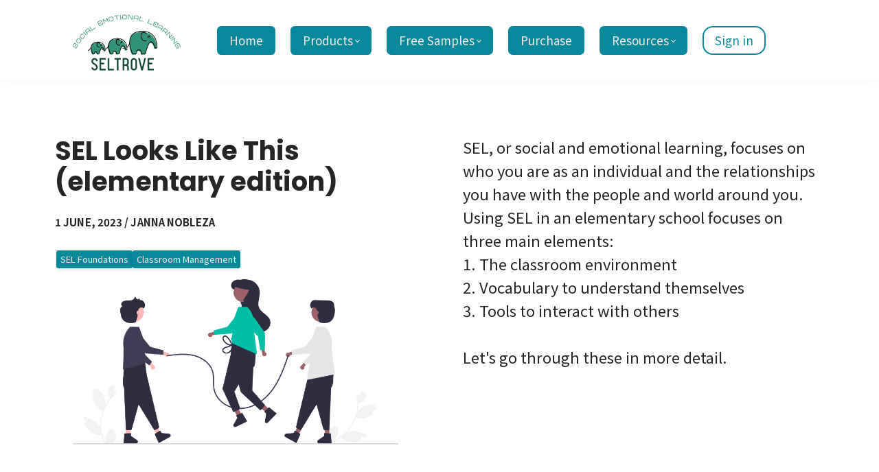

--- FILE ---
content_type: text/html;charset=UTF-8
request_url: https://seltrove.com/blog/sellookslikethiselementary
body_size: 52986
content:

<!DOCTYPE html>
<html lang="en">
    <head>
        
    <title>SEL Looks Like This (elementary edition)</title>


     <meta charset="UTF-8"> 
     <meta name="viewport" content="width=device-width, initial-scale=1"> 
     <meta name="description" content="Have you ever wondered what SEL looks like in other elementary school classrooms? Here are some basics to keep in mind."> 
     <meta name="keywords" content="SEL Foundations, Classroom Management"> 
     <meta name="author" content="Janna Nobleza"> 
     <meta name="twitter:card" content="summary_large_image"> 
     <meta name="twitter:site" content="@"> 
     <meta name="twitter:title" content="SEL Looks Like This (elementary edition)"> 
     <meta name="twitter:description" content="Have you ever wondered what SEL looks like in other elementary school classrooms? Here are some basics to keep in mind."> 
     <meta name="twitter:image" content="https://lwfiles.mycourse.app/seltrove-public/00e480deebe5d3340e7c7b5f5cab15a6.png"> 
     <meta property="og:title" content="SEL Looks Like This (elementary edition)"> 
     <meta property="og:url" content="https://seltrove.com/blog/sellookslikethiselementary"> 
     <meta property="og:type" content="article"> 
     <meta property="og:image" content="https://lwfiles.mycourse.app/seltrove-public/00e480deebe5d3340e7c7b5f5cab15a6.png"> 
     <meta property="og:description" content="Have you ever wondered what SEL looks like in other elementary school classrooms? Here are some basics to keep in mind."> 
     <meta property="og:site_name" content="Janna Nobleza"> 
     <meta property="article:publisher" content="https://www.facebook.com/Ibtrove-1900295673599032"> 
     <meta name="csrf-token" content="e455f31f5f5d76da00ba90a0aa389a90fe0678f160e1a65a15b5eec3cace83be"> 

    <link rel="canonical" href="https://seltrove.com/blog/sellookslikethiselementary"/>
		<link rel="icon" type="image/png" href="https://lwfiles.mycourse.app/seltrove-public/f0c41613010aad53487a579f2dfc66d5.png">
		<link rel="apple-touch-icon" type="image/png" href="https://lwfiles.mycourse.app/seltrove-public/f0c41613010aad53487a579f2dfc66d5.png">
		<script type='text/javascript'>var me=false;var environment='production';var imagePath='https://cdn.mycourse.app/v4.26.3';var server='//seltrove.com/api/';var fileServer='https://api.us-e1.learnworlds.com/';var api='https://api.us-e1.learnworlds.com/';var lw_client='602bcfaba3821c656025e3ae';var serverImg='https://lwfiles.mycourse.app/seltrove-public/';var subscriptionMode=false;var paymentsURL='https://seltrove.com/payment?product_id=';var clientURL='//seltrove.com';var SITENAME='Seltrove Education';var WHITELABEL=true;var WHITELABEL_SETTINGS='{"learn_more_admin_disabled":false,"learn_more_others_disabled":false}';var BILLING='C';var SITE_AFFILIATES={"active":false,"commissionRate":10,"cookieExpiration":30,"maturation":30,"selfRegister":false,"displayAffiliateCustomers":false,"displayAffiliateLeads":false,"products":[],"paymentMethods":["paypal","other"],"agreement":"","minAffiliateCommissionStatus":"mature","afterLoginNavigation":{"type":"dashboard","url":"","page":{"title":"Home","slug":"home"}}};var LWSettings={"deactive_components":{"ebook":false},"components_settings":{"dailynews":{"categories":false},"posts":{"tips":false,"livecode":false}}};var LWClient={"promotions":true,"learning_programs_one_off":true,"learning_programs_subscriptions":true,"integrations":true,"advanced_integrations":true,"financial_gateways":true,"theming":true,"pages_templates":true,"pages_builder_starter":true,"pages_builder_advanced_templates":true,"course_unit_completion":true,"course_unit_navigation_sequential":true,"course_unit_navigation":true,"pages_builder":true,"instructors":25,"seat_managers":10,"affiliates":true,"affiliates_partial":true,"question_bank":true,"account_manager":true,"certifications":true,"import_assessment_from_xls":true,"advanced_analytics":true,"free_courses":true,"private_courses":true,"private_enroll":true,"interactive_video":true,"white_label":true,"gamification":true,"includes":true,"admins":true,"ebooks":true,"social":true,"multilanguage":true,"learning_programs_free":true,"learning_programs_private":true,"videouploader":true,"api":true,"webhooks":true,"thank_you_page":true,"after_purchase_partial_settings":true,"after_purchase_settings":true,"pdf_watermark":true,"video_watermark":true,"video_transcript":true,"video_subtitles":true,"video_headings":true,"video_skin":true,"video_elements_basic":true,"video_elements_advanced":true,"video_thumbnail":true,"video_on_click_actions":true,"video_on_show_actions":true,"integration_zoom":true,"integration_webex":true,"integration_google_meet":true,"integration_teams":true,"integration_calendly":true,"integration_hubspot":true,"livesession_multiple_accounts":true,"scorm":true,"graded_scorm":true,"analytics_advanced_queries":true,"analytics_simple_queries":true,"custom_fonts":true,"custom_code_liquid_expressions":true,"mobile_app_submit":true,"file_assignment_course_unit":true,"popups":9223372036854775807,"user_login_permission":true,"site_flavor_export":true,"site_flavor_import":true,"site_templates":9223372036854775807,"report_scheduled_tasks_allowed":20,"bulk_actions":true,"import_users":true,"import_tags":true,"custom_auth_url":true,"new_assessment_marketing_form":true,"new_assessment_file_upload":true,"webcam_upload":true,"audio_upload":true,"saml":true,"openid":true,"user_roles_create_custom":true,"user_roles_segment":true,"user_impersonation":true,"user_roles_custom_roles_create_edit":9223372036854775807,"user_roles_predefined_roles_edit":true,"user_roles_assignable_user_roles":true,"user_roles_total_users_for_all_custom_roles":9223372036854775807,"automations":true,"user_groups":true,"user_groups_max_members":200,"nps":true,"qualification":true,"mobile_analytics":true,"signup_eligibility":true,"user_progress-mark-complete":true,"funnels":9223372036854775807,"tag_manager":true,"domain_rename":true,"mass_mails":true,"ai_reporting":true,"digital_credentials":true,"cross_school_resource_sharing":true,"same_school_resource_sharing_sync":true,"user_progress_matrix":true,"course_progress_matrix":true,"after_login_pages_based_on_user_tag":true,"assessments_video_response_time":40,"assessments_audio_response_time":120,"assessments_file_upload_size":20,"site_allowed_num_sso_settings":3,"referrals":true,"licenses":true,"gifts":true,"custom_orders":true};var oauthInfo='lw_client=602bcfaba3821c656025e3ae&access_token=';var assetsPath='https://cdn.mycourse.app/v4.26.3/_cdnAssets';var PAGES_IN_TOPBAR=[];var currencySymbol='$';var currencyCode='USD';var currencySymbolPosition='LEFT_SIGN_NO_SPACE';var currencyDecimalsSeparator='.';var currencyThousandsSeparator=',';var currencyDecimalsNum='2';var currencyUseVedic=false;var SOCIAL_LOGINS=["facebook","twitter","linkedin","google"];var ACTIVE_SSO_CONNECTIONS=[];var LW_AUTH_ENABLED=true;var SCHOOL_LOGO='f0c41613010aad53487a579f2dfc66d5.png';var LOGIN_FORM_TEMPLATE='loginForm2';var LOGIN_FORM_IMAGE='';var LWPackage='learning_center_yearly_3';var GATEWAYS=["paypal"];var COURSE_CONTINUE_SETTING=false;var MOBILE_SETTINGS={"mobile_logo":"","mobile_site_name":"","mobile_landing_page":null,"mobile_description":"Login to start learning","mobile_social_facebook_text":"Sign in with Facebook","mobile_social_twitter_text":"Sign in with Twitter","mobile_social_linkedin_text":"Sign in with Linkedin","mobile_social_google_text":"Sign in with Google","disabled_signup_alert_title":"Registration Disabled","disabled_signup_alert_text":"Please visit the school page from your browser in order to register and then use the app to access your courses.","disabled_signup_label_translation":"Registration is unavailable while using the app","mobile_signup":false,"mobile_social_display":false,"mobile_display_free_courses":false,"mobile_display_paid_courses":false,"mobile_allow_purchase":false};var DP_SETTINGS={"type":"euonly","cookies":false,"marketing":false,"email":false,"deletion_request":false,"rejectall":false,"guest_cookies_upd":false};var WEGLOT_ACTIVE=false;var DP_EU=false;var SITE_DISABLE_SIGNUP=false;var SITE_TRIGGER_USER_SIGNUP_ELIGIBILITY_CHECK=false;var ACTIVE_SITE_TEMPLATE='602bd02caea50a2b451dce37';var SITE_SOCIAL_FACEBOOK='https://www.facebook.com/Ibtrove-1900295673599032';var SITE_SOCIAL_TWITTER='';var SITE_SOCIAL_INSTAGRAM='';var SITE_SOCIAL_YOUTUBE='';var SITE_SOCIAL_LINKEDIN='https://www.linkedin.com/company/seltrove';var SITE_SOCIAL_PINTEREST='';var SITE_DISABLED_APPS=["dailynews","workpad","people"];var USER_CUSTOM_FIELDS=[{"active":true,"name":"School Name","type":"text","key":"cf_schooname","icon_id":"nameIcon","icon_class":"","autotag":false,"user_value":null,"enable_validation":false,"constraint_rule":"custom","validation_regex":"\/\/","validation_fail_message":"","checkbox_label":null,"formData":[{"type":"signup","data":{"label":"School Name","isVisible":true,"required":true,"placeholder":"School Name","formId":"default"}}],"visibleTo":["admin","instructor","seatManager","segment","user"],"editableBy":["admin","seatManager","user"]}];var USER_SIGNUP_FIELDS=[{"active":true,"required":true,"type":"text","name":"username","order":"10","translationKey":"common.sign_up_what_name","placeholderTranslationKey":"common.sign_up_name"},{"active":true,"required":true,"type":"email","name":"email","order":"20","translationKey":"common.sign_up_what_email","placeholderTranslationKey":"common.sign_up_email"},{"active":true,"required":true,"type":"password","name":"password","order":"30","translationKey":"common.sign_up_what_password","placeholderTranslationKey":"common.sign_up_password"},{"active":true,"name":"School Name","type":"text","key":"cf_schooname","icon_id":"nameIcon","icon_class":"","autotag":false,"user_value":null,"enable_validation":false,"constraint_rule":"custom","validation_regex":"\/\/","validation_fail_message":"","checkbox_label":null,"formData":[{"type":"signup","data":{"label":"School Name","isVisible":true,"required":true,"placeholder":"School Name","formId":"default"}}],"visibleTo":["admin","instructor","seatManager","segment","user"],"editableBy":["admin","seatManager","user"],"translationKey":"","customField":true}];var SITE_USER_FIRST_LAST_NAME_ENABLED=false;var SITE_USER_FIRST_LAST_NAME_REQUIRED_FIELDS='last_name';var SITE_REGISTRATION_TERMS={"active":false,"required":false};var STYLES_CUSTOM_FONTS=[];var INVOICE_ADDITIONAL=false;var INVOICE_ADDITIONAL_REQUIRED=false;var INVOICE_ADDITIONAL_AUTOFILLED=true;var INVOICE_ADDITIONAL_LABEL='';var INVOICE_ADDITIONAL_TITLE='';var FINANCIAL_BILLING_INFO={"active":false,"locked":[],"standard_enabled":true,"standard":[{"active":true,"required":true,"name":"Name","signup_name":null,"type":"text","key":"bf_name","icon_id":"nameIcon","icon_class":"","user_value":null,"placeholder":null,"enable_validation":false,"constraint_rule":"custom","validation_regex":"\/\/","validation_fail_message":"","checkbox_label":null,"isFullWidth":false},{"active":true,"required":true,"name":"Address","signup_name":null,"type":"text","key":"bf_address","icon_id":"nameIcon","icon_class":"","user_value":null,"placeholder":null,"enable_validation":false,"constraint_rule":"custom","validation_regex":"\/\/","validation_fail_message":"","checkbox_label":null,"isFullWidth":false},{"active":true,"required":false,"name":"City","signup_name":null,"type":"text","key":"bf_city","icon_id":"nameIcon","icon_class":"","user_value":null,"placeholder":null,"enable_validation":false,"constraint_rule":"custom","validation_regex":"\/\/","validation_fail_message":"","checkbox_label":null,"isFullWidth":false},{"active":true,"required":true,"name":"Postal code","signup_name":null,"type":"text","key":"bf_postalcode","icon_id":"nameIcon","icon_class":"","user_value":null,"placeholder":null,"enable_validation":false,"constraint_rule":"custom","validation_regex":"\/\/","validation_fail_message":"","checkbox_label":null,"isFullWidth":false},{"active":true,"required":true,"name":"Country","signup_name":null,"type":"dropdown","key":"bf_country","icon_id":"nameIcon","icon_class":"","user_value":null,"placeholder":null,"enable_validation":false,"constraint_rule":"custom","validation_regex":"\/\/","validation_fail_message":"","checkbox_label":null,"isFullWidth":false,"options":[{"field_name":"Afghanistan","field_value":"AF"},{"field_name":"\u00c5land Islands","field_value":"AX"},{"field_name":"Albania","field_value":"AL"},{"field_name":"Algeria","field_value":"DZ"},{"field_name":"American Samoa","field_value":"AS"},{"field_name":"Andorra","field_value":"AD"},{"field_name":"Angola","field_value":"AO"},{"field_name":"Anguilla","field_value":"AI"},{"field_name":"Antarctica","field_value":"AQ"},{"field_name":"Antigua and Barbuda","field_value":"AG"},{"field_name":"Argentina","field_value":"AR"},{"field_name":"Armenia","field_value":"AM"},{"field_name":"Aruba","field_value":"AW"},{"field_name":"Australia","field_value":"AU"},{"field_name":"Austria","field_value":"AT"},{"field_name":"Azerbaijan","field_value":"AZ"},{"field_name":"Bahamas","field_value":"BS"},{"field_name":"Bahrain","field_value":"BH"},{"field_name":"Bangladesh","field_value":"BD"},{"field_name":"Barbados","field_value":"BB"},{"field_name":"Belarus","field_value":"BY"},{"field_name":"Belgium","field_value":"BE"},{"field_name":"Belize","field_value":"BZ"},{"field_name":"Benin","field_value":"BJ"},{"field_name":"Bermuda","field_value":"BM"},{"field_name":"Bhutan","field_value":"BT"},{"field_name":"Bolivia, Plurinational State of","field_value":"BO"},{"field_name":"Bonaire, Sint Eustatius and Saba","field_value":"BQ"},{"field_name":"Bosnia and Herzegovina","field_value":"BA"},{"field_name":"Botswana","field_value":"BW"},{"field_name":"Bouvet Island","field_value":"BV"},{"field_name":"Brazil","field_value":"BR"},{"field_name":"British Indian Ocean Territory","field_value":"IO"},{"field_name":"Brunei Darussalam","field_value":"BN"},{"field_name":"Bulgaria","field_value":"BG"},{"field_name":"Burkina Faso","field_value":"BF"},{"field_name":"Burundi","field_value":"BI"},{"field_name":"Cambodia","field_value":"KH"},{"field_name":"Cameroon","field_value":"CM"},{"field_name":"Canada","field_value":"CA"},{"field_name":"Cape Verde","field_value":"CV"},{"field_name":"Cayman Islands","field_value":"KY"},{"field_name":"Central African Republic","field_value":"CF"},{"field_name":"Chad","field_value":"TD"},{"field_name":"Chile","field_value":"CL"},{"field_name":"China","field_value":"CN"},{"field_name":"Christmas Island","field_value":"CX"},{"field_name":"Cocos (Keeling) Islands","field_value":"CC"},{"field_name":"Colombia","field_value":"CO"},{"field_name":"Comoros","field_value":"KM"},{"field_name":"Congo","field_value":"CG"},{"field_name":"Congo, the Democratic Republic of the","field_value":"CD"},{"field_name":"Cook Islands","field_value":"CK"},{"field_name":"Costa Rica","field_value":"CR"},{"field_name":"C\u00f4te d'Ivoire","field_value":"CI"},{"field_name":"Croatia","field_value":"HR"},{"field_name":"Cuba","field_value":"CU"},{"field_name":"Cura\u00e7ao","field_value":"CW"},{"field_name":"Cyprus","field_value":"CY"},{"field_name":"Czech Republic","field_value":"CZ"},{"field_name":"Denmark","field_value":"DK"},{"field_name":"Djibouti","field_value":"DJ"},{"field_name":"Dominica","field_value":"DM"},{"field_name":"Dominican Republic","field_value":"DO"},{"field_name":"Ecuador","field_value":"EC"},{"field_name":"Egypt","field_value":"EG"},{"field_name":"El Salvador","field_value":"SV"},{"field_name":"Equatorial Guinea","field_value":"GQ"},{"field_name":"Eritrea","field_value":"ER"},{"field_name":"Estonia","field_value":"EE"},{"field_name":"Ethiopia","field_value":"ET"},{"field_name":"Falkland Islands (Malvinas)","field_value":"FK"},{"field_name":"Faroe Islands","field_value":"FO"},{"field_name":"Fiji","field_value":"FJ"},{"field_name":"Finland","field_value":"FI"},{"field_name":"France","field_value":"FR"},{"field_name":"French Guiana","field_value":"GF"},{"field_name":"French Polynesia","field_value":"PF"},{"field_name":"French Southern Territories","field_value":"TF"},{"field_name":"Gabon","field_value":"GA"},{"field_name":"Gambia","field_value":"GM"},{"field_name":"Georgia","field_value":"GE"},{"field_name":"Germany","field_value":"DE"},{"field_name":"Ghana","field_value":"GH"},{"field_name":"Gibraltar","field_value":"GI"},{"field_name":"Greece","field_value":"GR"},{"field_name":"Greenland","field_value":"GL"},{"field_name":"Grenada","field_value":"GD"},{"field_name":"Guadeloupe","field_value":"GP"},{"field_name":"Guam","field_value":"GU"},{"field_name":"Guatemala","field_value":"GT"},{"field_name":"Guernsey","field_value":"GG"},{"field_name":"Guinea","field_value":"GN"},{"field_name":"Guinea-Bissau","field_value":"GW"},{"field_name":"Guyana","field_value":"GY"},{"field_name":"Haiti","field_value":"HT"},{"field_name":"Heard Island and McDonald Islands","field_value":"HM"},{"field_name":"Holy See (Vatican City State)","field_value":"VA"},{"field_name":"Honduras","field_value":"HN"},{"field_name":"Hong Kong","field_value":"HK"},{"field_name":"Hungary","field_value":"HU"},{"field_name":"Iceland","field_value":"IS"},{"field_name":"India","field_value":"IN"},{"field_name":"Indonesia","field_value":"ID"},{"field_name":"Iran, Islamic Republic of","field_value":"IR"},{"field_name":"Iraq","field_value":"IQ"},{"field_name":"Ireland","field_value":"IE"},{"field_name":"Isle of Man","field_value":"IM"},{"field_name":"Israel","field_value":"IL"},{"field_name":"Italy","field_value":"IT"},{"field_name":"Jamaica","field_value":"JM"},{"field_name":"Japan","field_value":"JP"},{"field_name":"Jersey","field_value":"JE"},{"field_name":"Jordan","field_value":"JO"},{"field_name":"Kazakhstan","field_value":"KZ"},{"field_name":"Kenya","field_value":"KE"},{"field_name":"Kiribati","field_value":"KI"},{"field_name":"Korea, Democratic People's Republic of","field_value":"KP"},{"field_name":"Korea, Republic of","field_value":"KR"},{"field_name":"Kuwait","field_value":"KW"},{"field_name":"Kyrgyzstan","field_value":"KG"},{"field_name":"Lao People's Democratic Republic","field_value":"LA"},{"field_name":"Latvia","field_value":"LV"},{"field_name":"Lebanon","field_value":"LB"},{"field_name":"Lesotho","field_value":"LS"},{"field_name":"Liberia","field_value":"LR"},{"field_name":"Libya","field_value":"LY"},{"field_name":"Liechtenstein","field_value":"LI"},{"field_name":"Lithuania","field_value":"LT"},{"field_name":"Luxembourg","field_value":"LU"},{"field_name":"Macao","field_value":"MO"},{"field_name":"Macedonia, the former Yugoslav Republic of","field_value":"MK"},{"field_name":"Madagascar","field_value":"MG"},{"field_name":"Malawi","field_value":"MW"},{"field_name":"Malaysia","field_value":"MY"},{"field_name":"Maldives","field_value":"MV"},{"field_name":"Mali","field_value":"ML"},{"field_name":"Malta","field_value":"MT"},{"field_name":"Marshall Islands","field_value":"MH"},{"field_name":"Martinique","field_value":"MQ"},{"field_name":"Mauritania","field_value":"MR"},{"field_name":"Mauritius","field_value":"MU"},{"field_name":"Mayotte","field_value":"YT"},{"field_name":"Mexico","field_value":"MX"},{"field_name":"Micronesia, Federated States of","field_value":"FM"},{"field_name":"Moldova, Republic of","field_value":"MD"},{"field_name":"Monaco","field_value":"MC"},{"field_name":"Mongolia","field_value":"MN"},{"field_name":"Montenegro","field_value":"ME"},{"field_name":"Montserrat","field_value":"MS"},{"field_name":"Morocco","field_value":"MA"},{"field_name":"Mozambique","field_value":"MZ"},{"field_name":"Myanmar","field_value":"MM"},{"field_name":"Namibia","field_value":"NA"},{"field_name":"Nauru","field_value":"NR"},{"field_name":"Nepal","field_value":"NP"},{"field_name":"Netherlands","field_value":"NL"},{"field_name":"New Caledonia","field_value":"NC"},{"field_name":"New Zealand","field_value":"NZ"},{"field_name":"Nicaragua","field_value":"NI"},{"field_name":"Niger","field_value":"NE"},{"field_name":"Nigeria","field_value":"NG"},{"field_name":"Niue","field_value":"NU"},{"field_name":"Norfolk Island","field_value":"NF"},{"field_name":"Northern Mariana Islands","field_value":"MP"},{"field_name":"Norway","field_value":"NO"},{"field_name":"Oman","field_value":"OM"},{"field_name":"Pakistan","field_value":"PK"},{"field_name":"Palau","field_value":"PW"},{"field_name":"Palestinian Territory, Occupied","field_value":"PS"},{"field_name":"Panama","field_value":"PA"},{"field_name":"Papua New Guinea","field_value":"PG"},{"field_name":"Paraguay","field_value":"PY"},{"field_name":"Peru","field_value":"PE"},{"field_name":"Philippines","field_value":"PH"},{"field_name":"Pitcairn","field_value":"PN"},{"field_name":"Poland","field_value":"PL"},{"field_name":"Portugal","field_value":"PT"},{"field_name":"Puerto Rico","field_value":"PR"},{"field_name":"Qatar","field_value":"QA"},{"field_name":"R\u00e9union","field_value":"RE"},{"field_name":"Romania","field_value":"RO"},{"field_name":"Russian Federation","field_value":"RU"},{"field_name":"Rwanda","field_value":"RW"},{"field_name":"Saint Barth\u00e9lemy","field_value":"BL"},{"field_name":"Saint Helena, Ascension and Tristan da Cunha","field_value":"SH"},{"field_name":"Saint Kitts and Nevis","field_value":"KN"},{"field_name":"Saint Lucia","field_value":"LC"},{"field_name":"Saint Martin (French part)","field_value":"MF"},{"field_name":"Saint Pierre and Miquelon","field_value":"PM"},{"field_name":"Saint Vincent and the Grenadines","field_value":"VC"},{"field_name":"Samoa","field_value":"WS"},{"field_name":"San Marino","field_value":"SM"},{"field_name":"Sao Tome and Principe","field_value":"ST"},{"field_name":"Saudi Arabia","field_value":"SA"},{"field_name":"Senegal","field_value":"SN"},{"field_name":"Serbia","field_value":"RS"},{"field_name":"Seychelles","field_value":"SC"},{"field_name":"Sierra Leone","field_value":"SL"},{"field_name":"Singapore","field_value":"SG"},{"field_name":"Sint Maarten (Dutch part)","field_value":"SX"},{"field_name":"Slovakia","field_value":"SK"},{"field_name":"Slovenia","field_value":"SI"},{"field_name":"Solomon Islands","field_value":"SB"},{"field_name":"Somalia","field_value":"SO"},{"field_name":"South Africa","field_value":"ZA"},{"field_name":"South Georgia and the South Sandwich Islands","field_value":"GS"},{"field_name":"South Sudan","field_value":"SS"},{"field_name":"Spain","field_value":"ES"},{"field_name":"Sri Lanka","field_value":"LK"},{"field_name":"Sudan","field_value":"SD"},{"field_name":"Suriname","field_value":"SR"},{"field_name":"Svalbard and Jan Mayen","field_value":"SJ"},{"field_name":"Swaziland","field_value":"SZ"},{"field_name":"Sweden","field_value":"SE"},{"field_name":"Switzerland","field_value":"CH"},{"field_name":"Syrian Arab Republic","field_value":"SY"},{"field_name":"Taiwan","field_value":"TW"},{"field_name":"Tajikistan","field_value":"TJ"},{"field_name":"Tanzania, United Republic of","field_value":"TZ"},{"field_name":"Thailand","field_value":"TH"},{"field_name":"Timor-Leste","field_value":"TL"},{"field_name":"Togo","field_value":"TG"},{"field_name":"Tokelau","field_value":"TK"},{"field_name":"Tonga","field_value":"TO"},{"field_name":"Trinidad and Tobago","field_value":"TT"},{"field_name":"Tunisia","field_value":"TN"},{"field_name":"Turkey","field_value":"TR"},{"field_name":"Turkmenistan","field_value":"TM"},{"field_name":"Turks and Caicos Islands","field_value":"TC"},{"field_name":"Tuvalu","field_value":"TV"},{"field_name":"Uganda","field_value":"UG"},{"field_name":"Ukraine","field_value":"UA"},{"field_name":"United Arab Emirates","field_value":"AE"},{"field_name":"United Kingdom","field_value":"GB"},{"field_name":"United States","field_value":"US"},{"field_name":"United States Minor Outlying Islands","field_value":"UM"},{"field_name":"Uruguay","field_value":"UY"},{"field_name":"Uzbekistan","field_value":"UZ"},{"field_name":"Vanuatu","field_value":"VU"},{"field_name":"Venezuela, Bolivarian Republic of","field_value":"VE"},{"field_name":"Viet Nam","field_value":"VN"},{"field_name":"Virgin Islands, British","field_value":"VG"},{"field_name":"Virgin Islands, U.S.","field_value":"VI"},{"field_name":"Wallis and Futuna","field_value":"WF"},{"field_name":"Western Sahara","field_value":"EH"},{"field_name":"Yemen","field_value":"YE"},{"field_name":"Zambia","field_value":"ZM"},{"field_name":"Zimbabwe","field_value":"ZW"}]},{"active":true,"required":false,"name":"Business TAX ID","signup_name":null,"type":"text","key":"bf_taxid","icon_id":"nameIcon","icon_class":"","user_value":null,"placeholder":null,"enable_validation":false,"constraint_rule":"custom","validation_regex":"\/\/","validation_fail_message":"","checkbox_label":null,"isFullWidth":false}],"fields":[],"boleto":[{"active":true,"required":false,"name":"Brazilian Tax ID","signup_name":null,"type":"text","key":"bf_brazilian_tax_id","icon_id":"nameIcon","icon_class":"","user_value":null,"placeholder":null,"enable_validation":true,"constraint_rule":"custom","validation_regex":"\/^([0-9]{3}|[0-9]{2}).[0-9]{3}.[0-9]{3}([-][0-9]{2}|(\/([0-9]{4}\\-([0-9]{2}))))$\/","validation_fail_message":"Invalid Tax id format. Example 000.000.000-00 or 00.000.000\/0000-00","checkbox_label":null,"isFullWidth":false},{"active":true,"required":false,"name":"Brazilian State","signup_name":null,"type":"dropdown","key":"bf_brazilian_states","icon_id":"nameIcon","icon_class":"","user_value":null,"placeholder":null,"enable_validation":false,"constraint_rule":"custom","validation_regex":"\/\/","validation_fail_message":"","checkbox_label":null,"isFullWidth":false,"options":[{"field_name":"Acre","field_value":"AC"},{"field_name":"Alagoas","field_value":"AL"},{"field_name":"Amap\u00e1","field_value":"AP"},{"field_name":"Amazonas","field_value":"AM"},{"field_name":"Bahia","field_value":"BA"},{"field_name":"Cear\u00e1","field_value":"CE"},{"field_name":"Distrito Federal","field_value":"DF"},{"field_name":"Esp\u00edrito Santo","field_value":"ES"},{"field_name":"Goi\u00e1s","field_value":"GO"},{"field_name":"Maranh\u00e3o","field_value":"MA"},{"field_name":"Mato Grosso","field_value":"MT"},{"field_name":"Mato Grosso do Sul","field_value":"MS"},{"field_name":"Minas Gerais","field_value":"MG"},{"field_name":"Par\u00e1","field_value":"PA"},{"field_name":"Para\u00edba","field_value":"PB"},{"field_name":"Paran\u00e1","field_value":"PR"},{"field_name":"Pernambuco","field_value":"PE"},{"field_name":"Piau\u00ed","field_value":"PI"},{"field_name":"Rio de Janeiro","field_value":"RJ"},{"field_name":"Rio Grande do Norte","field_value":"RN"},{"field_name":"Rio Grande do Sul","field_value":"RS"},{"field_name":"Rond\u00f4nia","field_value":"RO"},{"field_name":"Roraima","field_value":"RR"},{"field_name":"Santa Catarina","field_value":"SC"},{"field_name":"S\u00e3o Paulo","field_value":"SP"},{"field_name":"Sergipe","field_value":"SE"},{"field_name":"Tocantins","field_value":"TO"}]}],"boleto_enabled":false};var FINANCIAL_INVOICE_DISABLED=false;var TAX_SERVICE={"name":"","enabled":null,"has_billing_details":false,"has_checkout_tax_analysis":false,"has_stripe_tax_rates":false,"has_invoice_preview":false,"has_business_tax_validation":false,"throws_errors":false,"tax_behavior":null};var STRIPE_ACCOUNT_COUNTRY='';var STRIPE_CONNECT_ACCOUNT_ID=false;var ACTIVE_STRIPE_SOURCE_PAYMENT_METHODS=[];var FINANCIAL_STRIPE_BILLING_ADDRESS=false;var FINANCIAL_STRIPE_DISABLE_LINK=false;var FINANCIAL_STRIPE_VAT=false;var FINANCIAL_TERMS=false;var SCHOOL_SUPPORT={"teacher":null,"tech":null};var currentSiteTemplateStyles={"typography":{"*":{"fontFamily":"Barlow"},"learnworlds-heading-large":{"fontFamily":"Poppins","fontWeight":"bold","fontSize":54,"letterSpacing":"0","lineHeight":"1.2","textTransform":"none"},"learnworlds-heading-normal":{"fontFamily":"Poppins","fontWeight":"bold","fontSize":48,"letterSpacing":"0","lineHeight":"1.2","textTransform":"none"},"learnworlds-heading-small":{"fontFamily":"Poppins","fontWeight":"bold","fontSize":38,"letterSpacing":"0","lineHeight":"1.2","textTransform":"none"},"learnworlds-subheading-large":{"fontFamily":"Poppins","fontWeight":"bold","fontSize":48,"letterSpacing":"0","lineHeight":"1.2","textTransform":"none"},"learnworlds-subheading-normal":{"fontFamily":"Poppins","fontWeight":"bold","fontSize":38,"letterSpacing":"0","lineHeight":"1.2","textTransform":"none"},"learnworlds-subheading-small":{"fontFamily":"Poppins","fontWeight":"bold","fontSize":23,"letterSpacing":"0","lineHeight":"1.2","textTransform":"none"},"learnworlds-heading3-large":{"fontFamily":"Poppins","fontWeight":"bold","fontSize":38,"letterSpacing":"0","lineHeight":"1.4","textTransform":"none"},"learnworlds-heading3-normal":{"fontFamily":"Poppins","fontWeight":"bold","fontSize":23,"letterSpacing":"0","lineHeight":"1.4","textTransform":"none"},"learnworlds-heading3-small":{"fontFamily":"Poppins","fontWeight":"bold","fontSize":18,"letterSpacing":"0","lineHeight":"1.4","textTransform":"none"},"learnworlds-heading4-large":{"fontFamily":"Poppins","fontWeight":"bold","fontSize":23,"letterSpacing":"0","lineHeight":"1.4","textTransform":"none"},"learnworlds-heading4-normal":{"fontFamily":"Poppins","fontWeight":"bold","fontSize":18,"letterSpacing":"0","lineHeight":"1.4","textTransform":"none"},"learnworlds-heading4-small":{"fontFamily":"Poppins","fontWeight":"bold","fontSize":14,"letterSpacing":"0","lineHeight":"1.4","textTransform":"none"},"learnworlds-main-text-huge":{"fontFamily":"Noto Sans JP","fontSize":32,"fontWeight":"300","letterSpacing":"0","lineHeight":"1","textTransform":"none"},"learnworlds-main-text-very-large":{"fontFamily":"Noto Sans JP","fontSize":26,"fontWeight":"normal","letterSpacing":"0","lineHeight":"1.55","textTransform":"none"},"learnworlds-main-text-large":{"fontFamily":"Noto Sans JP","fontSize":22,"fontWeight":"normal","letterSpacing":"0","lineHeight":"1.55","textTransform":"none"},"learnworlds-main-text-normal":{"fontFamily":"Noto Sans JP","fontSize":17,"fontWeight":"normal","letterSpacing":"0","lineHeight":"1.55","textTransform":"none"},"learnworlds-main-text-small":{"fontFamily":"Noto Sans JP","fontSize":15,"fontWeight":"normal","letterSpacing":"0","lineHeight":"1.55","textTransform":"none"},"learnworlds-main-text-very-small":{"fontFamily":"Noto Sans JP","fontSize":13,"fontWeight":"normal","letterSpacing":"0","lineHeight":"1.55","textTransform":"none"},"learnworlds-main-text-tiny":{"fontFamily":"Noto Sans JP","fontSize":10,"fontWeight":"normal","letterSpacing":"0","lineHeight":"1.55","textTransform":"none"},"learnworlds-overline-text":{"fontFamily":"Noto Sans JP","fontSize":15,"fontWeight":"bold","letterSpacing":"0.1","lineHeight":"1.55","textTransform":"uppercase"},"learnworlds-quote-text":{"fontFamily":"Noto Sans JP","fontSize":32,"fontWeight":"normal","letterSpacing":"0","lineHeight":"1.55","textTransform":"none"},"learnworlds-size-small":{"paddingBottom":"40","paddingTop":"40"},"learnworlds-size-normal":{"paddingBottom":"80","paddingTop":"80"},"learnworlds-size-large":{"paddingBottom":"120","paddingTop":"120"},"learnworlds-size-extra-large":{"paddingBottom":"160","paddingTop":"160"}},"input":{"learnworlds-button-large":{"fontFamily":"Noto Sans JP","fontWeight":"normal","fontSize":20,"letterSpacing":"0","textTransform":"none","borderRadius":62,"paddingTop":20,"paddingRight":60,"paddingBottom":20,"paddingLeft":60},"learnworlds-button-normal":{"fontFamily":"Noto Sans JP","fontWeight":"normal","fontSize":16,"letterSpacing":"0","textTransform":"none","borderRadius":36,"paddingTop":15,"paddingRight":40,"paddingBottom":15,"paddingLeft":40},"learnworlds-button-small":{"fontFamily":"Noto Sans JP","fontWeight":"normal","fontSize":14,"letterSpacing":"0","textTransform":"none","borderRadius":30,"paddingTop":11,"paddingRight":32,"paddingBottom":11,"paddingLeft":32},"learnworlds-input-large":{"fontFamily":"Noto Sans JP","fontSize":20,"lineHeight":"1","fontWeight":"normal","letterSpacing":"0","textTransform":"none","paddingTop":20,"paddingRight":20,"paddingBottom":20,"paddingLeft":20,"borderRadius":36},"learnworlds-input-normal":{"fontFamily":"Noto Sans JP","fontSize":18,"lineHeight":"1","fontWeight":"normal","letterSpacing":"0","textTransform":"none","paddingTop":15,"paddingRight":15,"paddingBottom":15,"paddingLeft":15,"borderRadius":36},"learnworlds-input-small":{"fontFamily":"Noto Sans JP","fontSize":14,"lineHeight":"1","fontWeight":"normal","letterSpacing":"0","textTransform":"none","paddingTop":11,"paddingRight":11,"paddingBottom":11,"paddingLeft":11,"borderRadius":30}},"colors":{"lw-brand-bg":{"color":"#07889B","textType":"light","lessVars":{"brand-color":"#07889B","text-over-brandbg-color":"@light-text-color"}},"lw-dark-bg":{"color":"#04606D","textType":"light","lessVars":{"dark-bg-color":"#04606D","text-over-darkbg-color":"@light-text-color"}},"lw-light-bg":{"color":"#F4ECE7","textType":"dark","lessVars":{"light-bg-color":"#F4ECE7","text-over-lightbg-color":"@dark-text-color"}},"lw-brand-accent1-bg":{"color":"#E37222","textType":"dark","lessVars":{"brand-accent1-color":"#E37222","text-over-brandaccent1bg-color":"@dark-text-color"}},"lw-brand-accent2-bg":{"color":"#66B9BF","textType":"dark","lessVars":{"brand-accent2-color":"#66B9BF","text-over-brandaccent2bg-color":"@dark-text-color"}},"lw-light-text":{"color":"#F4ECE7","lessVars":{"lw-light-text":"#ffffff","light-text-color":"#F4ECE7"}},"lw-dark-text":{"color":"#252525","lessVars":{"lw-dark-text":"#18364A","dark-text-color":"#252525"}},"lw-body-bg":{"color":"#FFFFFF","textType":"dark","lessVars":{"body-bg":"#ffffff","body-bg-color":"#FFFFFF","text-over-bodybg-color":"@dark-text-color"}},"lw-link-text":{"color":"#E37222","lessVars":{"link-text-color":"#E37222"}}},"fonts":["Poppins","Noto Sans JP","Montserrat"]};var admins_commission=false;var assessments_video_response_time=40;var assessments_audio_response_time=120;var assessments_file_upload_size=20;var COMPANION_URL='https://medialibrary.mycourse.app';var ECOMMERCE_SETTINGS={"cartEnabled":false,"floatingCartEnabled":false,"floatingCartIconVisibilityMode":"whenCartIsNotEmpty","floatingCartIconSize":"medium","floatingCartIconPosition":"top","gifts":{"active":false,"showButtonInCoursePage":false,"showButtonInCourseCatalog":false},"licenses":{"active":false,"showButtonInCoursePage":false,"showButtonInCourseCatalog":false}};var dateFormat={"short":"DD MMM YYYY","shortWithTime":"DD MMM YYYY HH:mm","long":"D MMMM, YYYY","longWithTime":"D MMMM, YYYY HH:mm"};var site_enable_contextual_cookies=false;var SITE_PASSWORD_SETTINGS={"has_unmask_enabled":false,"has_confirm_enabled":false,"minimum_characters":"6","maximum_characters":"50","check_uppercase":false,"check_lowercase":false,"check_digit":false,"check_special_chars":false};var userImpersonation=false;var activeSiteTemplate='602bd02caea50a2b451dce37';</script>
		<script type='text/javascript'>var pageState={"id":"61e6eba825817977395d7085","slug":"sellookslikethiselementary","pageSource":null,"sections":{"section_1597072415494_5":{"sectionType":"section","sectionId":"section_1597072415494_5","styles":null,"anchor":"","videoMediaData":{"params":{"autoplay":true,"mute":true,"loop":false,"popup":false}},"embedMediaData":null,"imageMediaData":null,"svgMediaData":null,"selectedMedia":null,"version":"v1","responsiveHeightClass":{"desktop":"","tablet-portrait":"","tablet-landscape":"","smartphone-portrait":"","smartphone-landscape":""},"responsiveAlignmentClass":{"desktop":"","tablet-portrait":"","tablet-landscape":"","smartphone-portrait":"","smartphone-landscape":""},"itemVisibilitySettings":null},"section_1596736839458_21":{"sectionType":"section","sectionId":"section_1596736839458_21","styles":null,"anchor":"","videoMediaData":{"params":{"autoplay":true,"mute":true,"loop":false,"popup":false}},"embedMediaData":null,"imageMediaData":null,"svgMediaData":null,"selectedMedia":null,"version":"v1","responsiveHeightClass":{"desktop":"","tablet-portrait":"","tablet-landscape":"","smartphone-portrait":"","smartphone-landscape":""},"responsiveAlignmentClass":{"desktop":"","tablet-portrait":"","tablet-landscape":"","smartphone-portrait":"","smartphone-landscape":""},"itemVisibilitySettings":null},"section_1642502246644_312":{"sectionType":"section","sectionId":"section_1642502246644_312","styles":{"desktop":{"#section_1642502246644_312":[]}},"anchor":"","videoMediaData":{"params":{"autoplay":true,"mute":true,"loop":false,"popup":false}},"embedMediaData":null,"imageMediaData":null,"svgMediaData":null,"selectedMedia":null,"version":"v1","responsiveHeightClass":{"desktop":"","tablet-portrait":"","tablet-landscape":"","smartphone-portrait":"","smartphone-landscape":""},"responsiveAlignmentClass":{"desktop":"","tablet-portrait":"","tablet-landscape":"","smartphone-portrait":"","smartphone-landscape":""},"itemVisibilitySettings":null}},"elements":{"el_1597072415604_11":{"elementType":"column-wrapper","elementId":"el_1597072415604_11","styles":null,"linkData":[],"responsiveAlignmentClass":{"desktop":"","tablet-portrait":"","tablet-landscape":"","smartphone-portrait":"","smartphone-landscape":""},"responsiveColumnGutterClass":{"desktop":"","tablet-portrait":"","tablet-landscape":"","smartphone-portrait":"","smartphone-landscape":""},"responsiveColumnsWrapperTypeClass":{"desktop":"","tablet-portrait":"","tablet-landscape":"","smartphone-portrait":"","smartphone-landscape":""},"itemVisibilitySettings":null},"el_1597072415605_12":{"elementType":"column","elementId":"el_1597072415605_12","styles":null,"linkData":[],"selectedMedia":"","imageMediaData":null,"svgMediaData":null,"responsiveAlignmentClass":{"desktop":"","tablet-portrait":"","tablet-landscape":"","smartphone-portrait":"","smartphone-landscape":""},"itemVisibilitySettings":null},"el_1597072415606_13":{"elementType":"column","elementId":"el_1597072415606_13","styles":null,"linkData":[],"selectedMedia":"","imageMediaData":null,"svgMediaData":null,"responsiveAlignmentClass":{"desktop":"","tablet-portrait":"","tablet-landscape":"","smartphone-portrait":"","smartphone-landscape":""},"itemVisibilitySettings":null},"el_1597072521281_17":{"version":"v1","elementType":"text","elementId":"el_1597072521281_17","styles":null,"linkData":[],"visibility":""},"el_1596736839706_25":{"elementType":"column-wrapper","elementId":"el_1596736839706_25","styles":null,"linkData":[],"responsiveAlignmentClass":{"desktop":"","tablet-portrait":"","tablet-landscape":"","smartphone-portrait":"","smartphone-landscape":""},"responsiveColumnGutterClass":{"desktop":"","tablet-portrait":"","tablet-landscape":"","smartphone-portrait":"","smartphone-landscape":""},"responsiveColumnsWrapperTypeClass":{"desktop":"","tablet-portrait":"","tablet-landscape":"","smartphone-portrait":"","smartphone-landscape":""},"itemVisibilitySettings":null},"el_1596736839708_26":{"elementType":"column","elementId":"el_1596736839708_26","styles":null,"linkData":[],"selectedMedia":"","imageMediaData":null,"svgMediaData":null,"responsiveAlignmentClass":{"desktop":"","tablet-portrait":"","tablet-landscape":"","smartphone-portrait":"","smartphone-landscape":""},"itemVisibilitySettings":null},"el_1596736839712_27":{"version":"v1","elementType":"text","elementId":"el_1596736839712_27","styles":null,"linkData":[],"visibility":""},"el_1596736990392_31":{"version":"v1","elementType":"text","elementId":"el_1596736990392_31","styles":null,"linkData":[],"visibility":""},"el_1642502099443_280":{"version":"v1","elementType":"text","elementId":"el_1642502099443_280","styles":null,"linkData":[],"visibility":""},"el_1642502124440_289":{"version":"v1","elementType":"text","elementId":"el_1642502124440_289","styles":null,"linkData":[],"visibility":""},"el_1642502155874_302":{"version":"v1","elementType":"image","elementId":"el_1642502155874_302","styles":null,"linkData":[],"visibility":"","imageMediaData":{"title":"elementary classroom","tags":null,"width":1021,"height":580,"size":86,"name":"\/4ce1cebe3651bcd8e1b5b76bea2db68f.jpeg","access":"public","created":1614292332.967029,"modified":1614292336.709889,"id":"6038256cae6ed04db91d0c68","modifiedF":"2021-02-26 00:32:16","link":"https:\/\/lwfiles.mycourse.app\/seltrove-public\/4ce1cebe3651bcd8e1b5b76bea2db68f.jpeg","link_small":"https:\/\/api-lw5.learnworlds.com\/imagefile\/https:\/\/lwfiles.mycourse.app\/seltrove-public\/4ce1cebe3651bcd8e1b5b76bea2db68f.jpeg?client_id=602bcfaba3821c656025e3ae&width=350&height=0","uploadFromUnsplash":false}},"el_1642502246700_324":{"elementType":"column-wrapper","elementId":"el_1642502246700_324","styles":null,"linkData":[],"responsiveAlignmentClass":{"desktop":"","tablet-portrait":"","tablet-landscape":"","smartphone-portrait":"","smartphone-landscape":""},"responsiveColumnGutterClass":{"desktop":"","tablet-portrait":"","tablet-landscape":"","smartphone-portrait":"","smartphone-landscape":""},"responsiveColumnsWrapperTypeClass":{"desktop":"","tablet-portrait":"","tablet-landscape":"","smartphone-portrait":"","smartphone-landscape":""},"itemVisibilitySettings":null},"el_1642502246745_325":{"elementType":"column","elementId":"el_1642502246745_325","styles":null,"linkData":[],"selectedMedia":"","imageMediaData":null,"svgMediaData":null,"responsiveAlignmentClass":{"desktop":"","tablet-portrait":"","tablet-landscape":"","smartphone-portrait":"","smartphone-landscape":""},"itemVisibilitySettings":null},"el_1642502246748_326":{"version":"v1","elementType":"text","elementId":"el_1642502246748_326","styles":null,"linkData":[],"visibility":""},"el_1642502246752_327":{"version":"v1","elementType":"text","elementId":"el_1642502246752_327","styles":null,"linkData":[],"visibility":""},"el_1642502246760_328":{"elementType":"button-wrapper","elementId":"el_1642502246760_328","styles":null,"linkData":[],"responsiveAlignmentClass":{"desktop":"","tablet-portrait":"","tablet-landscape":"","smartphone-portrait":"","smartphone-landscape":""},"itemVisibilitySettings":null},"el_1642502246763_329":{"elementType":"button","elementId":"el_1642502246763_329","styles":null,"linkData":{"linkType":"pagelink","linkTo":"sel-for-teachers","linkToExtra":"","linkOpen":"default"},"size":"","responsiveButtonWidthClass":{"desktop":"","tablet-portrait":"","tablet-landscape":"","smartphone-portrait":"","smartphone-landscape":""},"itemVisibilitySettings":null},"el_1642502246765_330":{"version":"v1","elementType":"text","elementId":"el_1642502246765_330","styles":null,"linkData":[],"visibility":""},"el_1642502246774_331":{"elementType":"column","elementId":"el_1642502246774_331","styles":null,"linkData":[],"selectedMedia":"","imageMediaData":null,"svgMediaData":null,"responsiveAlignmentClass":{"desktop":"","tablet-portrait":"","tablet-landscape":"","smartphone-portrait":"","smartphone-landscape":""},"itemVisibilitySettings":null},"el_1642502246800_332":{"elementType":"screen","elementId":"el_1642502246800_332","styles":null,"selectedMedia":"Image","hideVideoBelow":"None","imageMediaData":{"title":"Teacher Workshops","tags":null,"width":1080,"height":1080,"size":1053,"name":"\/af5e392c0c6e3fb273ca90fb5dc95cd4.png","access":"public","created":1642520746.30107,"modified":1642520754.748041,"id":"61e6e0aac44c563f0c6ddfeb","modifiedF":"2022-01-18 17:45:54","link":"https:\/\/lwfiles.mycourse.app\/seltrove-public\/af5e392c0c6e3fb273ca90fb5dc95cd4.png","link_small":"https:\/\/api-lw5.learnworlds.com\/imagefile\/https:\/\/lwfiles.mycourse.app\/seltrove-public\/af5e392c0c6e3fb273ca90fb5dc95cd4.png?client_id=602bcfaba3821c656025e3ae&width=350&height=0","uploadFromUnsplash":false},"videoMediaData":null,"embedMediaData":null,"svgMediaData":null,"responsiveScreenCaptionPositionClass":{"desktop":"","tablet-portrait":"","tablet-landscape":"","smartphone-portrait":"","smartphone-landscape":""},"responsiveScreenTypeClass":{"desktop":"learnworlds-frame-1-1","tablet-portrait":"","tablet-landscape":"","smartphone-portrait":"","smartphone-landscape":""},"responsiveScreenStyleClass":{"desktop":"","tablet-portrait":"","tablet-landscape":"","smartphone-portrait":"","smartphone-landscape":""},"responsiveScreenSizeClass":{"desktop":"","tablet-portrait":"","tablet-landscape":"","smartphone-portrait":"","smartphone-landscape":""},"itemVisibilitySettings":null},"el_1642502246803_333":{"version":"v1","elementType":"text","elementId":"el_1642502246803_333","styles":null,"linkData":[],"visibility":""},"el_1642502246817_334":{"version":"v1","elementType":"icon","elementId":"el_1642502246817_334","styles":null,"linkData":[],"visibility":""}},"components":{"component_1597072415601_7":{"componentType":"blogAboveTheFold","componentId":"component_1597072415601_7","itemVisibilitySettings":null,"template":"blogAboveTheFoldTemplate3"}},"topbar":null,"has_single_topbar_status":null,"has_single_footer_status":null,"footer":null,"type":"blog_post","responsive_font_scale":{"desktop":100,"tablet-portrait":90,"smartphone-portrait":80,"tablet-landscape":100,"smartphone-landscape":80},"additionalData":[],"funnelId":null,"ebookData":null,"courseTitleId":null,"title":"SEL Looks Like This (elementary edition)","author_name":"Janna Nobleza","image":"https:\/\/lwfiles.mycourse.app\/seltrove-public\/00e480deebe5d3340e7c7b5f5cab15a6.png","description":"Have you ever wondered what SEL looks like in other elementary school classrooms? Here are some basics to keep in mind.","published":1685588400,"categories":["SEL Foundations","Classroom Management"]};</script>
		<script type='text/javascript'>var pagePopups=[];</script>
		<script type='text/javascript'>var pageGroups=[];</script>
		<script type='text/javascript'>var globalTopbar={"logged-in":{"sectionId":"section_1564405797906_0","components":{"component_1593094758262_3":{"componentType":"hamburger-menu","componentId":"component_1593094758262_3","styles":null,"animationData":null,"visibility":"","userTags":"","itemVisibilitySettings":null,"version":"v1"},"component_1618064774541_4":{"componentType":"navigation-menu","componentId":"component_1618064774541_4","template":"navigationMenu1","styles":{"desktop":{"#component_1618064774541_4 __DOT__lw-topbar-option-link":{"font-family":"Poppins"},"#component_1618064774541_4":{"borderTopStyle":"none","borderRightStyle":"none","borderBottomStyle":"none","borderLeftStyle":"none"}}},"hoverEnabled":true,"hoverEffect":"","activeLinkDisplay":"1","fontWeight":0,"fontSize":0,"letterSpacing":0,"menuLinksAppearance":"textOnly","menuLinksSize":"","items":[{"label":"Home","inHamburger":true,"linkData":{"linkType":"pagelink","linkTo":"home","linkToExtra":"","linkOpen":"default","href":"\/home"},"addControls":true,"editControls":true,"subItems":[],"isOpen":true,"id":"menuItem_1600176794459_6","borderRadius":0.3,"appearance":"roundedSolid"},{"label":"Products","addControls":true,"appearance":"roundedSolid","editControls":true,"subItems":[{"label":"SEL Classroom Workbooks","inHamburger":true,"editControls":true,"linkData":{"linkType":"pagelink","linkTo":"sel-classroom-workbook-2e-overview","linkToExtra":"","linkOpen":"default","href":"\/sel-classroom-workbook-2e-overview"},"appearance":"","id":"menuSubItem_1711450828296_346","borderRadius":0},{"label":"Future Ready Learning","inHamburger":true,"editControls":true,"linkData":{"linkType":"pagelink","linkTo":"future-ready-resource-packs","linkToExtra":"","linkOpen":"default","href":"\/future-ready-resource-packs"},"appearance":"","id":"menuSubItem_1754911105785_394","borderRadius":0},{"label":"Lightspeed Schoolwide","inHamburger":true,"editControls":true,"linkData":{"linkType":"pagelink","linkTo":"sel-lightspeed","linkToExtra":"","linkOpen":"default","href":"\/sel-lightspeed"},"appearance":"","id":"menuSubItem_1665661208720_345","borderRadius":0}],"isOpen":false,"linkData":{"linkType":"pagelink","linkTo":"products","linkToExtra":"","linkOpen":"default","href":"\/products"},"inHamburger":true,"id":"menuItem_1638269897831_29","borderRadius":0.22},{"label":"Free Samples","addControls":true,"appearance":"roundedSolid","editControls":true,"subItems":[{"label":"Classroom Workbooks","inHamburger":true,"editControls":true,"linkData":{"linkType":"pagelink","linkTo":"free-samples-workbook","linkToExtra":"","linkOpen":"default","href":"\/free-samples-workbook"},"appearance":"","id":"menuSubItem_1761824991599_380","borderRadius":0},{"label":"Future Ready Learning","inHamburger":true,"editControls":true,"linkData":{"linkType":"pagelink","linkTo":"future-ready-resource-samples","linkToExtra":"","linkOpen":"default","href":"\/future-ready-resource-samples"},"appearance":"","id":"menuSubItem_1761824992861_382"},{"label":"Lightspeed Schoolwide","inHamburger":true,"editControls":true,"linkData":{"linkType":"pagelink","linkTo":"lightspeed-schoolwide-trial","linkToExtra":"","linkOpen":"default","href":"\/lightspeed-schoolwide-trial"},"appearance":"","id":"menuSubItem_1761824993340_384"}],"isOpen":false,"linkData":{"linkType":"pagelink","linkTo":"free-samples","linkToExtra":"","linkOpen":"default","href":"\/free-samples"},"inHamburger":true,"id":"menuItem_1731512680674_358","borderRadius":0.21},{"label":"Purchase","addControls":true,"appearance":"roundedSolid","editControls":true,"subItems":[],"isOpen":false,"linkData":{"linkType":"pagelink","linkTo":"purchase","linkToExtra":"","linkOpen":"default","href":"\/purchase"},"inHamburger":true,"id":"menuItem_1638269931794_31","borderRadius":0.21},{"label":"Resources","addControls":true,"appearance":"roundedSolid","editControls":true,"subItems":[{"label":"SEL Learning Guide","inHamburger":true,"editControls":true,"linkData":{"linkType":"blogPostslink","linkTo":"sel-ultimate-guide","linkToExtra":"","linkOpen":"default","href":"\/blog\/sel-ultimate-guide"},"appearance":"","id":"menuSubItem_1738517000818_374","borderRadius":0},{"label":"Blog","inHamburger":true,"editControls":true,"linkData":{"linkType":"appslink","linkTo":"blog","linkToExtra":"","linkOpen":"default","href":"\/blog"},"appearance":"","id":"menuSubItem_1738405914751_339","borderRadius":0},{"label":"Webinars","inHamburger":true,"editControls":true,"linkData":{"linkType":"pagelink","linkTo":"coffeechats","linkToExtra":"","linkOpen":"default","href":"\/coffeechats"},"appearance":"","id":"menuSubItem_1655468661346_274"},{"label":"Funding","inHamburger":true,"editControls":true,"linkData":{"linkType":"pagelink","linkTo":"funding-for-sel","linkToExtra":"","linkOpen":"default","href":"\/funding-for-sel"},"appearance":"","id":"menuSubItem_1711451350852_448","borderRadius":0},{"label":"SEL for Parents","inHamburger":true,"editControls":true,"linkData":{"linkType":"courselink","linkTo":"parentinginanewera","linkToExtra":"internalPage","linkOpen":"default","href":"\/course\/parentinginanewera"},"appearance":"","id":"menuSubItem_1711451131976_403"}],"isOpen":false,"linkData":[],"inHamburger":true,"id":"menuItem_1655468627272_272","borderRadius":0.22},{"label":"Me","addControls":true,"appearance":"roundedSolidAccent1","editControls":true,"subItems":[{"label":"Start","inHamburger":true,"linkData":{"linkType":"pagelink","linkTo":"start","linkToExtra":"","linkOpen":"default"},"editControls":true,"id":"menuSubItem_1614285688139_0"},{"label":"Inbox","inHamburger":true,"linkData":{"linkType":"appslink","linkTo":"inbox","linkToExtra":"","linkOpen":"default","href":"\/inbox"},"editControls":true,"id":"menuSubItem_1600176946541_20"},{"label":"Profile","inHamburger":true,"linkData":{"linkType":"appslink","linkTo":"profile","linkToExtra":"","linkOpen":"default","href":"\/profile"},"editControls":true,"id":"menuSubItem_1600176951237_21"},{"label":"Account","subItems":[{"id":"myProfile","label":"My Profile","inHamburger":true,"linkData":{"linkType":"appslink","inHamburger":true,"linkTo":"profile","linkToExtra":"","linkOpen":"default"}},{"id":"myAccount","label":"My Account","inHamburger":true,"linkData":{"inHamburger":true,"linkType":"appslink","linkTo":"account","linkToExtra":"","linkOpen":"default"}},{"id":"askInstructor","label":"Ask Intructor","inHamburger":true,"linkData":{"inHamburger":true,"linkType":"appslink","linkTo":"inbox","linkToExtra":"instructor","linkOpen":"default"}},{"id":"signOut","label":"Sign out","inHamburger":true,"linkData":{"inHamburger":true,"linkType":"signout"}}],"editControls":true,"id":"menuSubItem_1600176957436_22","linkData":{"linkType":"appslink","linkTo":"account","linkToExtra":"","linkOpen":"default","href":"\/account"}},{"label":"Sign out","inHamburger":true,"linkData":{"inHamburger":true,"linkType":"signout"},"editControls":true,"id":"menuSubItem_1600176961892_23"}],"isOpen":false,"linkData":{"linkType":"","href":false},"inHamburger":true,"id":"menuItem_1600176933682_17","borderRadius":0}],"itemVisibilitySettings":null,"animationData":{"animationType":"slide-to-top"},"visibility":"","userTags":"","effectTrigger":"entranceAnimations"}},"sticksOnScroll":true,"transparentBackground":"","hidden":"","content":"<section class=\"js-learnworlds-section learnworlds-section lw-topbar lw-body-bg stretched-bg js-change-image-node sticky-topbar\" data-section-id=\"topbar1\" data-magic=\"background-image\" id=\"section_1564405797906_0\">\n\n    <div class=\"lw-h-row js-same-content-wrapper\">\n\n        <div class=\"learnworlds-section-content js-learnworlds-section-content wide\" id=\"history_1669059504131_335\">\n            <div class=\"lw-cols js-same-content-wrapper\" data-node-type=\"columnWrapper\" id=\"el_1595271079236_1\">\n\n                <div class=\"lw-topbar-logo-col col flex-item with-flexible-parts ai-s flex-none justify-content-flex-start js-same-content-child\" data-node-type=\"column\" id=\"el_1593094758411_20\">\n                    <div class=\"lw-topbar-logo-wrapper flex-item with-flexible-parts va-c\">\n                        <a class=\"js-linked-node\" href=\"\/home\"><img class=\"learnworlds-element lw-logo js-change-image-node cursor-pointer\" data-node-type=\"image\" data-magic=\"image\" src=\"https:\/\/lwfiles.mycourse.app\/seltrove-public\/f0c41613010aad53487a579f2dfc66d5.png\" id=\"el_1593094758413_21\"><\/a>\n                    <\/div>\n                <\/div>\n\n                <div class=\"hide-tp hide-sl hide-sp col flex-item with-flexible-parts ai-s flex-1 js-same-content-child\" data-node-type=\"column\" id=\"el_1593094758419_22\"><\/div>\n\n                <div class=\"hide-tp hide-sl hide-sp col flex-item with-flexible-parts ai-s flex-1 justify-content-flex-end js-same-content-child\" data-node-type=\"column\" id=\"el_1593094758422_23\">\n                    <div class=\"flex-item with-flexible-parts va-c\"><div class=\"lw-topbar-menu-wrapper flexible-cnt-wrapper js-lw-flexible-wrapper js-component link-distance-normal anim-normal learnworlds-animated\" data-node-type=\"navigation-menu\" id=\"component_1618064774541_4\" data-random-render-menu-component=\"menu_component_1767130238494_363\">\n<nav class=\"lw-topbar-menu  with-hover      \">\n\t<ul class=\"lw-topbar-options with-flexible-parts align-items-center\">\n\t\t\n\n\t\t\t\n\t\t\t\t\n\t\t\t\n\n\t\t\t\n\t\t\t\t\n\t\t\t\n\n\t\t\t\n\t\t\t\t\n\t\t\t\n\n\t\t\t\n\n\t\t\t\n\n\n\t\t\t<li class=\"lw-topbar-option\">\n\t\t\t\t\n\t\t\t\t\t<a id=\"menuItem_1600176794459_6\" style=\"border-radius:9px;\" href=\"\/home\" class=\"lw-topbar-option-link learnworlds-main-text-normal js-menu-item learnworlds-button-solid-brand button-like  js-linked-node\" data-interactive-link-type=\"pagelink\" data-interactive-link-var1=\"home\" data-interactive-link-var2=\"\" data-interactive-link-window=\"default\">\n\t\t\t\t\t\t<span class=\"lw-topbar-option-link-lbl nowrap\">Home<\/span>\n\t\t\t\t\t\t\n\t\t\t\t\t<\/a>\n\t\t\t\t\n\n\t\t\t\t\n\t\t\t\t\t\n\t\t\t\t\n\n\t\t\t\t\n\t\t\t<\/li>\n\t\t\n\n\t\t\t\n\t\t\t\t\n\t\t\t\n\n\t\t\t\n\t\t\t\t\n\t\t\t\n\n\t\t\t\n\t\t\t\t\n\t\t\t\n\n\t\t\t\n\n\t\t\t\n\n\n\t\t\t<li class=\"lw-topbar-option\">\n\t\t\t\t\n\t\t\t\t\t<a id=\"menuItem_1638269897831_29\" style=\"border-radius:6.6px;\" href=\"\/products\" class=\"lw-topbar-option-link learnworlds-main-text-normal js-menu-item learnworlds-button-solid-brand button-like js-with-submenu-list with-submenu js-linked-node\" data-interactive-link-type=\"pagelink\" data-interactive-link-var1=\"products\" data-interactive-link-var2=\"\" data-interactive-link-window=\"default\">\n\t\t\t\t\t\t<span class=\"lw-topbar-option-link-lbl nowrap\">Products<\/span>\n\t\t\t\t\t\t\n\t\t\t\t\t<\/a>\n\t\t\t\t\n\n\t\t\t\t\n\t\t\t\t\t\n\t\t\t\t\t\t<ul class=\"lw-topbar-submenu js-submenu-list\" style=\"background-color: rgb(255, 255, 255);\">\n\t\t\t\t\t\t\t\n\n\t\t\t\t\t\t\t\t\n\t\t\t\t\t\t\t\t\t\n\t\t\t\t\t\t\t\t\n\n\t\t\t\t\t\t\t\t\n\t\t\t\t\t\t\t\t\t\n\t\t\t\t\t\t\t\t\n\n\t\t\t\t\t\t\t\t\n\t\t\t\t\t\t\t\t\t\n\t\t\t\t\t\t\t\t\n\n\t\t\t\t\t\t\t\t\n\n\t\t\t\t\t\t\t\t\n\n\t\t\t\t\t\t\t\t<li class=\"lw-topbar-submenu-item js-submenu-item\">\n\t\t\t\t\t\t\t\t\t\n\t\t\t\t\t\t\t\t\t\t<a id=\"menuSubItem_1711450828296_346\" style=\"\" href=\"\/sel-classroom-workbook-2e-overview\" class=\"lw-topbar-option-link learnworlds-main-text-normal lw-brand-text text-only  js-linked-node\" data-interactive-link-type=\"pagelink\" data-interactive-link-var1=\"sel-classroom-workbook-2e-overview\" data-interactive-link-var2=\"\" data-interactive-link-window=\"default\">\n\t\t\t\t\t\t\t\t\t\t\tSEL Classroom Workbooks\n\t\t\t\t\t\t\t\t\t\t\t\n\t\t\t\t\t\t\t\t\t\t<\/a>\n\t\t\t\t\t\t\t\t\t\n\t\t\t\t\t\t\t\t<\/li>\n\n\t\t\t\t\t\t\t\n\n\t\t\t\t\t\t\t\t\n\t\t\t\t\t\t\t\t\t\n\t\t\t\t\t\t\t\t\n\n\t\t\t\t\t\t\t\t\n\t\t\t\t\t\t\t\t\t\n\t\t\t\t\t\t\t\t\n\n\t\t\t\t\t\t\t\t\n\t\t\t\t\t\t\t\t\t\n\t\t\t\t\t\t\t\t\n\n\t\t\t\t\t\t\t\t\n\n\t\t\t\t\t\t\t\t\n\n\t\t\t\t\t\t\t\t<li class=\"lw-topbar-submenu-item js-submenu-item\">\n\t\t\t\t\t\t\t\t\t\n\t\t\t\t\t\t\t\t\t\t<a id=\"menuSubItem_1754911105785_394\" style=\"\" href=\"\/future-ready-resource-packs\" class=\"lw-topbar-option-link learnworlds-main-text-normal lw-brand-text text-only  js-linked-node\" data-interactive-link-type=\"pagelink\" data-interactive-link-var1=\"future-ready-resource-packs\" data-interactive-link-var2=\"\" data-interactive-link-window=\"default\">\n\t\t\t\t\t\t\t\t\t\t\tFuture Ready Learning\n\t\t\t\t\t\t\t\t\t\t\t\n\t\t\t\t\t\t\t\t\t\t<\/a>\n\t\t\t\t\t\t\t\t\t\n\t\t\t\t\t\t\t\t<\/li>\n\n\t\t\t\t\t\t\t\n\n\t\t\t\t\t\t\t\t\n\t\t\t\t\t\t\t\t\t\n\t\t\t\t\t\t\t\t\n\n\t\t\t\t\t\t\t\t\n\t\t\t\t\t\t\t\t\t\n\t\t\t\t\t\t\t\t\n\n\t\t\t\t\t\t\t\t\n\t\t\t\t\t\t\t\t\t\n\t\t\t\t\t\t\t\t\n\n\t\t\t\t\t\t\t\t\n\n\t\t\t\t\t\t\t\t\n\n\t\t\t\t\t\t\t\t<li class=\"lw-topbar-submenu-item js-submenu-item\">\n\t\t\t\t\t\t\t\t\t\n\t\t\t\t\t\t\t\t\t\t<a id=\"menuSubItem_1665661208720_345\" style=\"\" href=\"\/sel-lightspeed\" class=\"lw-topbar-option-link learnworlds-main-text-normal lw-brand-text text-only  js-linked-node\" data-interactive-link-type=\"pagelink\" data-interactive-link-var1=\"sel-lightspeed\" data-interactive-link-var2=\"\" data-interactive-link-window=\"default\">\n\t\t\t\t\t\t\t\t\t\t\tLightspeed Schoolwide\n\t\t\t\t\t\t\t\t\t\t\t\n\t\t\t\t\t\t\t\t\t\t<\/a>\n\t\t\t\t\t\t\t\t\t\n\t\t\t\t\t\t\t\t<\/li>\n\n\t\t\t\t\t\t\t\n\n\t\t\t\t\t\t<\/ul>\n\t\t\t\t\t\n\t\t\t\t\n\n\t\t\t\t\n\t\t\t<\/li>\n\t\t\n\n\t\t\t\n\t\t\t\t\n\t\t\t\n\n\t\t\t\n\t\t\t\t\n\t\t\t\n\n\t\t\t\n\t\t\t\t\n\t\t\t\n\n\t\t\t\n\n\t\t\t\n\n\n\t\t\t<li class=\"lw-topbar-option\">\n\t\t\t\t\n\t\t\t\t\t<a id=\"menuItem_1731512680674_358\" style=\"border-radius:6.3px;\" href=\"\/free-samples\" class=\"lw-topbar-option-link learnworlds-main-text-normal js-menu-item learnworlds-button-solid-brand button-like js-with-submenu-list with-submenu js-linked-node\" data-interactive-link-type=\"pagelink\" data-interactive-link-var1=\"free-samples\" data-interactive-link-var2=\"\" data-interactive-link-window=\"default\">\n\t\t\t\t\t\t<span class=\"lw-topbar-option-link-lbl nowrap\">Free Samples<\/span>\n\t\t\t\t\t\t\n\t\t\t\t\t<\/a>\n\t\t\t\t\n\n\t\t\t\t\n\t\t\t\t\t\n\t\t\t\t\t\t<ul class=\"lw-topbar-submenu js-submenu-list\" style=\"background-color: rgb(255, 255, 255);\">\n\t\t\t\t\t\t\t\n\n\t\t\t\t\t\t\t\t\n\t\t\t\t\t\t\t\t\t\n\t\t\t\t\t\t\t\t\n\n\t\t\t\t\t\t\t\t\n\t\t\t\t\t\t\t\t\t\n\t\t\t\t\t\t\t\t\n\n\t\t\t\t\t\t\t\t\n\t\t\t\t\t\t\t\t\t\n\t\t\t\t\t\t\t\t\n\n\t\t\t\t\t\t\t\t\n\n\t\t\t\t\t\t\t\t\n\n\t\t\t\t\t\t\t\t<li class=\"lw-topbar-submenu-item js-submenu-item\">\n\t\t\t\t\t\t\t\t\t\n\t\t\t\t\t\t\t\t\t\t<a id=\"menuSubItem_1761824991599_380\" style=\"\" href=\"\/free-samples-workbook\" class=\"lw-topbar-option-link learnworlds-main-text-normal lw-brand-text text-only  js-linked-node\" data-interactive-link-type=\"pagelink\" data-interactive-link-var1=\"free-samples-workbook\" data-interactive-link-var2=\"\" data-interactive-link-window=\"default\">\n\t\t\t\t\t\t\t\t\t\t\tClassroom Workbooks\n\t\t\t\t\t\t\t\t\t\t\t\n\t\t\t\t\t\t\t\t\t\t<\/a>\n\t\t\t\t\t\t\t\t\t\n\t\t\t\t\t\t\t\t<\/li>\n\n\t\t\t\t\t\t\t\n\n\t\t\t\t\t\t\t\t\n\t\t\t\t\t\t\t\t\t\n\t\t\t\t\t\t\t\t\n\n\t\t\t\t\t\t\t\t\n\t\t\t\t\t\t\t\t\t\n\t\t\t\t\t\t\t\t\n\n\t\t\t\t\t\t\t\t\n\t\t\t\t\t\t\t\t\t\n\t\t\t\t\t\t\t\t\n\n\t\t\t\t\t\t\t\t\n\n\t\t\t\t\t\t\t\t\n\n\t\t\t\t\t\t\t\t<li class=\"lw-topbar-submenu-item js-submenu-item\">\n\t\t\t\t\t\t\t\t\t\n\t\t\t\t\t\t\t\t\t\t<a id=\"menuSubItem_1761824992861_382\" style=\"\" href=\"\/future-ready-resource-samples\" class=\"lw-topbar-option-link learnworlds-main-text-normal lw-brand-text text-only  js-linked-node\" data-interactive-link-type=\"pagelink\" data-interactive-link-var1=\"future-ready-resource-samples\" data-interactive-link-var2=\"\" data-interactive-link-window=\"default\">\n\t\t\t\t\t\t\t\t\t\t\tFuture Ready Learning\n\t\t\t\t\t\t\t\t\t\t\t\n\t\t\t\t\t\t\t\t\t\t<\/a>\n\t\t\t\t\t\t\t\t\t\n\t\t\t\t\t\t\t\t<\/li>\n\n\t\t\t\t\t\t\t\n\n\t\t\t\t\t\t\t\t\n\t\t\t\t\t\t\t\t\t\n\t\t\t\t\t\t\t\t\n\n\t\t\t\t\t\t\t\t\n\t\t\t\t\t\t\t\t\t\n\t\t\t\t\t\t\t\t\n\n\t\t\t\t\t\t\t\t\n\t\t\t\t\t\t\t\t\t\n\t\t\t\t\t\t\t\t\n\n\t\t\t\t\t\t\t\t\n\n\t\t\t\t\t\t\t\t\n\n\t\t\t\t\t\t\t\t<li class=\"lw-topbar-submenu-item js-submenu-item\">\n\t\t\t\t\t\t\t\t\t\n\t\t\t\t\t\t\t\t\t\t<a id=\"menuSubItem_1761824993340_384\" style=\"\" href=\"\/lightspeed-schoolwide-trial\" class=\"lw-topbar-option-link learnworlds-main-text-normal lw-brand-text text-only  js-linked-node\" data-interactive-link-type=\"pagelink\" data-interactive-link-var1=\"lightspeed-schoolwide-trial\" data-interactive-link-var2=\"\" data-interactive-link-window=\"default\">\n\t\t\t\t\t\t\t\t\t\t\tLightspeed Schoolwide\n\t\t\t\t\t\t\t\t\t\t\t\n\t\t\t\t\t\t\t\t\t\t<\/a>\n\t\t\t\t\t\t\t\t\t\n\t\t\t\t\t\t\t\t<\/li>\n\n\t\t\t\t\t\t\t\n\n\t\t\t\t\t\t<\/ul>\n\t\t\t\t\t\n\t\t\t\t\n\n\t\t\t\t\n\t\t\t<\/li>\n\t\t\n\n\t\t\t\n\t\t\t\t\n\t\t\t\n\n\t\t\t\n\t\t\t\t\n\t\t\t\n\n\t\t\t\n\t\t\t\t\n\t\t\t\n\n\t\t\t\n\n\t\t\t\n\n\n\t\t\t<li class=\"lw-topbar-option\">\n\t\t\t\t\n\t\t\t\t\t<a id=\"menuItem_1638269931794_31\" style=\"border-radius:6.3px;\" href=\"\/purchase\" class=\"lw-topbar-option-link learnworlds-main-text-normal js-menu-item learnworlds-button-solid-brand button-like  js-linked-node\" data-interactive-link-type=\"pagelink\" data-interactive-link-var1=\"purchase\" data-interactive-link-var2=\"\" data-interactive-link-window=\"default\">\n\t\t\t\t\t\t<span class=\"lw-topbar-option-link-lbl nowrap\">Purchase<\/span>\n\t\t\t\t\t\t\n\t\t\t\t\t<\/a>\n\t\t\t\t\n\n\t\t\t\t\n\t\t\t\t\t\n\t\t\t\t\n\n\t\t\t\t\n\t\t\t<\/li>\n\t\t\n\n\t\t\t\n\t\t\t\t\n\t\t\t\n\n\t\t\t\n\t\t\t\t\n\t\t\t\n\n\t\t\t\n\t\t\t\t\n\t\t\t\n\n\t\t\t\n\n\t\t\t\n\n\n\t\t\t<li class=\"lw-topbar-option\">\n\t\t\t\t\n\t\t\t\t\t<div id=\"menuItem_1655468627272_272\" style=\"border-radius:6.6px;\" class=\"lw-topbar-option-link learnworlds-main-text-normal js-menu-item learnworlds-button-solid-brand button-like js-with-submenu-list with-submenu \">\n\t\t\t\t\t\t<span class=\"lw-topbar-option-link-lbl nowrap\">Resources<\/span>\n\t\t\t\t\t\t\n\t\t\t\t\t<\/div>\n\t\t\t\t\n\n\t\t\t\t\n\t\t\t\t\t\n\t\t\t\t\t\t<ul class=\"lw-topbar-submenu js-submenu-list\" style=\"background-color: rgb(255, 255, 255);\">\n\t\t\t\t\t\t\t\n\n\t\t\t\t\t\t\t\t\n\t\t\t\t\t\t\t\t\t\n\t\t\t\t\t\t\t\t\n\n\t\t\t\t\t\t\t\t\n\t\t\t\t\t\t\t\t\t\n\t\t\t\t\t\t\t\t\n\n\t\t\t\t\t\t\t\t\n\t\t\t\t\t\t\t\t\t\n\t\t\t\t\t\t\t\t\n\n\t\t\t\t\t\t\t\t\n\n\t\t\t\t\t\t\t\t\n\n\t\t\t\t\t\t\t\t<li class=\"lw-topbar-submenu-item js-submenu-item\">\n\t\t\t\t\t\t\t\t\t\n\t\t\t\t\t\t\t\t\t\t<a id=\"menuSubItem_1738517000818_374\" style=\"\" href=\"\/blog\/sel-ultimate-guide\" class=\"lw-topbar-option-link learnworlds-main-text-normal lw-brand-text text-only  js-linked-node\" data-interactive-link-type=\"blogPostslink\" data-interactive-link-var1=\"sel-ultimate-guide\" data-interactive-link-var2=\"\" data-interactive-link-window=\"default\">\n\t\t\t\t\t\t\t\t\t\t\tSEL Learning Guide\n\t\t\t\t\t\t\t\t\t\t\t\n\t\t\t\t\t\t\t\t\t\t<\/a>\n\t\t\t\t\t\t\t\t\t\n\t\t\t\t\t\t\t\t<\/li>\n\n\t\t\t\t\t\t\t\n\n\t\t\t\t\t\t\t\t\n\t\t\t\t\t\t\t\t\t\n\t\t\t\t\t\t\t\t\n\n\t\t\t\t\t\t\t\t\n\t\t\t\t\t\t\t\t\t\n\t\t\t\t\t\t\t\t\n\n\t\t\t\t\t\t\t\t\n\t\t\t\t\t\t\t\t\t\n\t\t\t\t\t\t\t\t\n\n\t\t\t\t\t\t\t\t\n\n\t\t\t\t\t\t\t\t\n\n\t\t\t\t\t\t\t\t<li class=\"lw-topbar-submenu-item js-submenu-item\">\n\t\t\t\t\t\t\t\t\t\n\t\t\t\t\t\t\t\t\t\t<a id=\"menuSubItem_1738405914751_339\" style=\"\" href=\"\/blog\" class=\"lw-topbar-option-link learnworlds-main-text-normal lw-brand-text text-only  js-linked-node\" data-interactive-link-type=\"appslink\" data-interactive-link-var1=\"blog\" data-interactive-link-var2=\"\" data-interactive-link-window=\"default\">\n\t\t\t\t\t\t\t\t\t\t\tBlog\n\t\t\t\t\t\t\t\t\t\t\t\n\t\t\t\t\t\t\t\t\t\t<\/a>\n\t\t\t\t\t\t\t\t\t\n\t\t\t\t\t\t\t\t<\/li>\n\n\t\t\t\t\t\t\t\n\n\t\t\t\t\t\t\t\t\n\t\t\t\t\t\t\t\t\t\n\t\t\t\t\t\t\t\t\n\n\t\t\t\t\t\t\t\t\n\t\t\t\t\t\t\t\t\t\n\t\t\t\t\t\t\t\t\n\n\t\t\t\t\t\t\t\t\n\t\t\t\t\t\t\t\t\t\n\t\t\t\t\t\t\t\t\n\n\t\t\t\t\t\t\t\t\n\n\t\t\t\t\t\t\t\t\n\n\t\t\t\t\t\t\t\t<li class=\"lw-topbar-submenu-item js-submenu-item\">\n\t\t\t\t\t\t\t\t\t\n\t\t\t\t\t\t\t\t\t\t<a id=\"menuSubItem_1655468661346_274\" style=\"\" href=\"\/coffeechats\" class=\"lw-topbar-option-link learnworlds-main-text-normal lw-brand-text text-only  js-linked-node\" data-interactive-link-type=\"pagelink\" data-interactive-link-var1=\"coffeechats\" data-interactive-link-var2=\"\" data-interactive-link-window=\"default\">\n\t\t\t\t\t\t\t\t\t\t\tWebinars\n\t\t\t\t\t\t\t\t\t\t\t\n\t\t\t\t\t\t\t\t\t\t<\/a>\n\t\t\t\t\t\t\t\t\t\n\t\t\t\t\t\t\t\t<\/li>\n\n\t\t\t\t\t\t\t\n\n\t\t\t\t\t\t\t\t\n\t\t\t\t\t\t\t\t\t\n\t\t\t\t\t\t\t\t\n\n\t\t\t\t\t\t\t\t\n\t\t\t\t\t\t\t\t\t\n\t\t\t\t\t\t\t\t\n\n\t\t\t\t\t\t\t\t\n\t\t\t\t\t\t\t\t\t\n\t\t\t\t\t\t\t\t\n\n\t\t\t\t\t\t\t\t\n\n\t\t\t\t\t\t\t\t\n\n\t\t\t\t\t\t\t\t<li class=\"lw-topbar-submenu-item js-submenu-item\">\n\t\t\t\t\t\t\t\t\t\n\t\t\t\t\t\t\t\t\t\t<a id=\"menuSubItem_1711451350852_448\" style=\"\" href=\"\/funding-for-sel\" class=\"lw-topbar-option-link learnworlds-main-text-normal lw-brand-text text-only  js-linked-node\" data-interactive-link-type=\"pagelink\" data-interactive-link-var1=\"funding-for-sel\" data-interactive-link-var2=\"\" data-interactive-link-window=\"default\">\n\t\t\t\t\t\t\t\t\t\t\tFunding\n\t\t\t\t\t\t\t\t\t\t\t\n\t\t\t\t\t\t\t\t\t\t<\/a>\n\t\t\t\t\t\t\t\t\t\n\t\t\t\t\t\t\t\t<\/li>\n\n\t\t\t\t\t\t\t\n\n\t\t\t\t\t\t\t\t\n\t\t\t\t\t\t\t\t\t\n\t\t\t\t\t\t\t\t\n\n\t\t\t\t\t\t\t\t\n\t\t\t\t\t\t\t\t\t\n\t\t\t\t\t\t\t\t\n\n\t\t\t\t\t\t\t\t\n\t\t\t\t\t\t\t\t\t\n\t\t\t\t\t\t\t\t\n\n\t\t\t\t\t\t\t\t\n\n\t\t\t\t\t\t\t\t\n\n\t\t\t\t\t\t\t\t<li class=\"lw-topbar-submenu-item js-submenu-item\">\n\t\t\t\t\t\t\t\t\t\n\t\t\t\t\t\t\t\t\t\t<a id=\"menuSubItem_1711451131976_403\" style=\"\" href=\"\/course\/parentinginanewera\" class=\"lw-topbar-option-link learnworlds-main-text-normal lw-brand-text text-only  js-linked-node\" data-interactive-link-type=\"courselink\" data-interactive-link-var1=\"parentinginanewera\" data-interactive-link-var2=\"internalPage\" data-interactive-link-window=\"default\">\n\t\t\t\t\t\t\t\t\t\t\tSEL for Parents\n\t\t\t\t\t\t\t\t\t\t\t\n\t\t\t\t\t\t\t\t\t\t<\/a>\n\t\t\t\t\t\t\t\t\t\n\t\t\t\t\t\t\t\t<\/li>\n\n\t\t\t\t\t\t\t\n\n\t\t\t\t\t\t<\/ul>\n\t\t\t\t\t\n\t\t\t\t\n\n\t\t\t\t\n\t\t\t<\/li>\n\t\t\n\n\t\t\t\n\t\t\t\t\n\t\t\t\n\n\t\t\t\n\t\t\t\t\n\t\t\t\n\n\t\t\t\n\t\t\t\t\n\t\t\t\n\n\t\t\t\n\n\t\t\t\n\n\n\t\t\t<li class=\"lw-topbar-option\">\n\t\t\t\t\n\t\t\t\t\t<div id=\"menuItem_1600176933682_17\" style=\"\" class=\"lw-topbar-option-link learnworlds-main-text-normal js-menu-item learnworlds-button-solid-accent1 button-like js-with-submenu-list with-submenu js-linked-node\" data-interactive-link-type=\"\">\n\t\t\t\t\t\t<span class=\"lw-topbar-option-link-lbl nowrap\">Me<\/span>\n\t\t\t\t\t\t\n\t\t\t\t\t<\/div>\n\t\t\t\t\n\n\t\t\t\t\n\t\t\t\t\t\n\t\t\t\t\t\t<ul class=\"lw-topbar-submenu js-submenu-list\" style=\"background-color: rgb(255, 255, 255);\">\n\t\t\t\t\t\t\t\n\n\t\t\t\t\t\t\t\t\n\t\t\t\t\t\t\t\t\t\n\t\t\t\t\t\t\t\t\n\n\t\t\t\t\t\t\t\t\n\t\t\t\t\t\t\t\t\t\n\t\t\t\t\t\t\t\t\n\n\t\t\t\t\t\t\t\t\n\t\t\t\t\t\t\t\t\t\n\t\t\t\t\t\t\t\t\n\n\t\t\t\t\t\t\t\t\n\n\t\t\t\t\t\t\t\t\n\n\t\t\t\t\t\t\t\t<li class=\"lw-topbar-submenu-item js-submenu-item\">\n\t\t\t\t\t\t\t\t\t\n\t\t\t\t\t\t\t\t\t\t<a id=\"menuSubItem_1614285688139_0\" style=\"\" href=\"\/start\" class=\"lw-topbar-option-link learnworlds-main-text-normal lw-brand-text text-only  js-linked-node\" data-interactive-link-type=\"pagelink\" data-interactive-link-var1=\"start\" data-interactive-link-var2=\"\" data-interactive-link-window=\"default\">\n\t\t\t\t\t\t\t\t\t\t\tStart\n\t\t\t\t\t\t\t\t\t\t\t\n\t\t\t\t\t\t\t\t\t\t<\/a>\n\t\t\t\t\t\t\t\t\t\n\t\t\t\t\t\t\t\t<\/li>\n\n\t\t\t\t\t\t\t\n\n\t\t\t\t\t\t\t\t\n\t\t\t\t\t\t\t\t\t\n\t\t\t\t\t\t\t\t\n\n\t\t\t\t\t\t\t\t\n\t\t\t\t\t\t\t\t\t\n\t\t\t\t\t\t\t\t\n\n\t\t\t\t\t\t\t\t\n\t\t\t\t\t\t\t\t\t\n\t\t\t\t\t\t\t\t\n\n\t\t\t\t\t\t\t\t\n\n\t\t\t\t\t\t\t\t\n\n\t\t\t\t\t\t\t\t<li class=\"lw-topbar-submenu-item js-submenu-item\">\n\t\t\t\t\t\t\t\t\t\n\t\t\t\t\t\t\t\t\t\t<a id=\"menuSubItem_1600176946541_20\" style=\"\" href=\"\/inbox\" class=\"lw-topbar-option-link learnworlds-main-text-normal lw-brand-text text-only  js-linked-node\" data-interactive-link-type=\"appslink\" data-interactive-link-var1=\"inbox\" data-interactive-link-var2=\"\" data-interactive-link-window=\"default\">\n\t\t\t\t\t\t\t\t\t\t\tInbox\n\t\t\t\t\t\t\t\t\t\t\t\n\t\t\t\t\t\t\t\t\t\t<\/a>\n\t\t\t\t\t\t\t\t\t\n\t\t\t\t\t\t\t\t<\/li>\n\n\t\t\t\t\t\t\t\n\n\t\t\t\t\t\t\t\t\n\t\t\t\t\t\t\t\t\t\n\t\t\t\t\t\t\t\t\n\n\t\t\t\t\t\t\t\t\n\t\t\t\t\t\t\t\t\t\n\t\t\t\t\t\t\t\t\n\n\t\t\t\t\t\t\t\t\n\t\t\t\t\t\t\t\t\t\n\t\t\t\t\t\t\t\t\n\n\t\t\t\t\t\t\t\t\n\n\t\t\t\t\t\t\t\t\n\n\t\t\t\t\t\t\t\t<li class=\"lw-topbar-submenu-item js-submenu-item\">\n\t\t\t\t\t\t\t\t\t\n\t\t\t\t\t\t\t\t\t\t<a id=\"menuSubItem_1600176951237_21\" style=\"\" href=\"\/profile\" class=\"lw-topbar-option-link learnworlds-main-text-normal lw-brand-text text-only  js-linked-node\" data-interactive-link-type=\"appslink\" data-interactive-link-var1=\"profile\" data-interactive-link-var2=\"\" data-interactive-link-window=\"default\">\n\t\t\t\t\t\t\t\t\t\t\tProfile\n\t\t\t\t\t\t\t\t\t\t\t\n\t\t\t\t\t\t\t\t\t\t<\/a>\n\t\t\t\t\t\t\t\t\t\n\t\t\t\t\t\t\t\t<\/li>\n\n\t\t\t\t\t\t\t\n\n\t\t\t\t\t\t\t\t\n\t\t\t\t\t\t\t\t\t\n\t\t\t\t\t\t\t\t\n\n\t\t\t\t\t\t\t\t\n\t\t\t\t\t\t\t\t\t\n\t\t\t\t\t\t\t\t\n\n\t\t\t\t\t\t\t\t\n\t\t\t\t\t\t\t\t\t\n\t\t\t\t\t\t\t\t\n\n\t\t\t\t\t\t\t\t\n\n\t\t\t\t\t\t\t\t\n\n\t\t\t\t\t\t\t\t<li class=\"lw-topbar-submenu-item js-submenu-item\">\n\t\t\t\t\t\t\t\t\t\n\t\t\t\t\t\t\t\t\t\t<a id=\"menuSubItem_1600176957436_22\" style=\"\" href=\"\/account\" class=\"lw-topbar-option-link learnworlds-main-text-normal lw-brand-text text-only  js-linked-node\" data-interactive-link-type=\"appslink\" data-interactive-link-var1=\"account\" data-interactive-link-var2=\"\" data-interactive-link-window=\"default\">\n\t\t\t\t\t\t\t\t\t\t\tAccount\n\t\t\t\t\t\t\t\t\t\t\t\n\t\t\t\t\t\t\t\t\t\t<\/a>\n\t\t\t\t\t\t\t\t\t\n\t\t\t\t\t\t\t\t<\/li>\n\n\t\t\t\t\t\t\t\n\n\t\t\t\t\t\t\t\t\n\t\t\t\t\t\t\t\t\t\n\t\t\t\t\t\t\t\t\n\n\t\t\t\t\t\t\t\t\n\t\t\t\t\t\t\t\t\t\n\t\t\t\t\t\t\t\t\n\n\t\t\t\t\t\t\t\t\n\t\t\t\t\t\t\t\t\t\n\t\t\t\t\t\t\t\t\n\n\t\t\t\t\t\t\t\t\n\n\t\t\t\t\t\t\t\t\n\n\t\t\t\t\t\t\t\t<li class=\"lw-topbar-submenu-item js-submenu-item\">\n\t\t\t\t\t\t\t\t\t\n\t\t\t\t\t\t\t\t\t\t<a id=\"menuSubItem_1600176961892_23\" style=\"\" href=\"\/signout\" class=\"lw-topbar-option-link learnworlds-main-text-normal lw-brand-text text-only  js-linked-node\" data-interactive-link-type=\"signout\">\n\t\t\t\t\t\t\t\t\t\t\tSign out\n\t\t\t\t\t\t\t\t\t\t\t\n\t\t\t\t\t\t\t\t\t\t<\/a>\n\t\t\t\t\t\t\t\t\t\n\t\t\t\t\t\t\t\t<\/li>\n\n\t\t\t\t\t\t\t\n\n\t\t\t\t\t\t<\/ul>\n\t\t\t\t\t\n\t\t\t\t\n\n\t\t\t\t\n\t\t\t<\/li>\n\t\t\n\t<\/ul>\n<\/nav>\n<\/div><\/div>\n                <\/div>\n\n            <\/div>\n        <\/div>\n\n        <div class=\"js-lw-topbar-hamburger-wrapper js-component bgcolor-inherit\" data-node-type=\"hamburger-menu\" id=\"component_1593094758262_3\"><\/div>\n\n\n    <\/div>\n\n\n<\/section>","sectionType":"schoolTopbar","styles":{"desktop":{"#section_1564405797906_0":{"paddingTop":"10px","paddingBottom":"10px"}}},"anchor":"","videoMediaData":{"params":{"autoplay":true,"mute":true,"loop":false,"popup":false}},"imageMediaData":null,"embedMediaData":null,"selectedMedia":"","version":"v1","responsiveHeightClass":{"desktop":"","tablet-portrait":"","tablet-landscape":"","smartphone-portrait":"","smartphone-landscape":""},"responsiveAlignmentClass":{"desktop":"","tablet-portrait":"","tablet-landscape":"","smartphone-portrait":"","smartphone-landscape":""},"elements":{"el_1595271079236_1":{"elementType":"column-wrapper","elementId":"el_1595271079236_1","styles":null,"linkData":[],"responsiveAlignmentClass":{"desktop":"","tablet-portrait":"","tablet-landscape":"","smartphone-portrait":"","smartphone-landscape":""},"visibility":"","userTags":"","itemVisibilitySettings":null,"responsiveColumnGutterClass":{"desktop":"","tablet-portrait":"","tablet-landscape":"","smartphone-portrait":"","smartphone-landscape":""},"responsiveColumnsWrapperTypeClass":{"desktop":"","tablet-portrait":"","tablet-landscape":"","smartphone-portrait":"","smartphone-landscape":""}},"el_1593094758411_20":{"elementType":"column","elementId":"el_1593094758411_20","styles":null,"linkData":[],"responsiveAlignmentClass":{"desktop":"","tablet-portrait":"","tablet-landscape":"","smartphone-portrait":"","smartphone-landscape":""},"selectedMedia":"","imageMediaData":null,"animationData":null,"visibility":"","userTags":"","itemVisibilitySettings":null,"svgMediaData":null},"el_1593094758419_22":{"elementType":"column","elementId":"el_1593094758419_22","styles":{"desktop":{"#el_1593094758419_22":{"marginLeft":"0px"}}},"linkData":[],"responsiveAlignmentClass":{"desktop":"","tablet-portrait":"","tablet-landscape":"","smartphone-portrait":"","smartphone-landscape":""},"selectedMedia":"","imageMediaData":null,"animationData":null,"visibility":"","userTags":"","itemVisibilitySettings":null,"svgMediaData":null},"el_1593094758422_23":{"elementType":"column","elementId":"el_1593094758422_23","styles":null,"linkData":[],"responsiveAlignmentClass":{"desktop":"","tablet-portrait":"","tablet-landscape":"","smartphone-portrait":"","smartphone-landscape":""},"selectedMedia":"","imageMediaData":null,"animationData":null,"visibility":"","userTags":"","itemVisibilitySettings":null,"svgMediaData":null},"el_1593094758413_21":{"elementType":"image","elementId":"el_1593094758413_21","styles":{"desktop":{"#el_1593094758413_21":{"height":"auto","width":"91px","paddingTop":"4px","paddingBottom":"4px"}}},"linkData":{"linkType":"pagelink","linkTo":"home","linkToExtra":"","linkOpen":"default"},"imageMediaData":{"title":"SEL LOGO web copy","tags":[],"width":1200,"height":656,"size":87,"name":"\/f0c41613010aad53487a579f2dfc66d5.png","access":"public","created":1613487349.410095,"modified":1613487349.410095,"id":"602bdcf514be3629de19ea09","link":"https:\/\/lwfiles.mycourse.app\/seltrove-public\/f0c41613010aad53487a579f2dfc66d5.png","link_small":"https:\/\/api-lw5.learnworlds.com\/imagefile\/https:\/\/lwfiles.mycourse.app\/seltrove-public\/f0c41613010aad53487a579f2dfc66d5.png?client_id=602bcfaba3821c656025e3ae&width=350&height=0","modifiedF":"2021-02-16 16:55:49"},"animationData":null,"visibility":"","userTags":"","inHamburger":false,"version":"v1","responsiveSelfAlignmentClass":{"desktop":"","tablet-portrait":"","tablet-landscape":"","smartphone-portrait":"","smartphone-landscape":""},"itemVisibilitySettings":null}},"styles_compiled":"#section_1564405797906_0 { padding-top:10px;padding-bottom:10px; } #component_1618064774541_4 .lw-topbar-option-link { font-family:Poppins; } #component_1618064774541_4 { border-top-style:none;border-right-style:none;border-bottom-style:none;border-left-style:none; } #el_1593094758419_22 { margin-left:0px; } #el_1593094758413_21 { height:auto;width:91px;padding-top:4px;padding-bottom:4px; }  ","visibility":null,"userTags":"","itemVisibilitySettings":null,"svgMediaData":null,"popups":[],"hamburgerMenuBackgroundColor":false,"hamburgerMenuDisabled":null,"hamburgerMenuLinkTextColor":null,"itemVisibilityStartTime":null,"itemVisibilityEndTime":null,"hamburgerIconAppearanceClass":""},"logged-out":{"sectionId":"section_1564405816535_1","components":{"component_1593094758256_2":{"componentType":"hamburger-menu","componentId":"component_1593094758256_2","styles":null,"animationData":null,"visibility":"","userTags":"","itemVisibilitySettings":null,"version":"v1"},"component_222222222222_0":{"componentType":"navigation-menu","componentId":"component_222222222222_0","template":"navigationMenu1","styles":{"desktop":{"#component_222222222222_0 __DOT__lw-topbar-option-link":[],"#component_222222222222_0 __DOT__lw-topbar-option-link:not(__DOT__button-like)":{"color":"#151515"}}},"activeLinkDisplay":"1","menuLinksAppearance":"textOnly","menuLinksSize":"","items":[{"id":"menuItem6","label":"Home","inHamburger":true,"linkData":{"linkType":"pagelink","linkTo":"home","linkToExtra":"","linkOpen":"default","href":"\/home"},"subItems":[],"borderRadius":0.21,"appearance":"roundedSolid"},{"label":"Products","addControls":true,"appearance":"roundedSolid","editControls":true,"subItems":[{"label":"SEL Classroom Workbooks","inHamburger":true,"editControls":true,"linkData":{"linkType":"pagelink","linkTo":"sel-classroom-workbook-2e-overview","linkToExtra":"","linkOpen":"default","href":"\/sel-classroom-workbook-2e-overview"},"appearance":"","id":"menuSubItem_1665661271757_352","borderRadius":0},{"label":"Future Ready Learning","inHamburger":true,"editControls":true,"linkData":{"linkType":"pagelink","linkTo":"future-ready-resource-packs","linkToExtra":"","linkOpen":"default","href":"\/future-ready-resource-packs"},"appearance":"","id":"menuSubItem_1754911071151_373"},{"label":"Lightspeed Schoolwide ","inHamburger":true,"editControls":true,"linkData":{"linkType":"pagelink","linkTo":"sel-lightspeed","linkToExtra":"","linkOpen":"default","href":"\/sel-lightspeed"},"appearance":"","id":"menuSubItem_1665661289837_353"}],"isOpen":false,"linkData":{"linkType":"pagelink","linkTo":"products","linkToExtra":"","linkOpen":"default","href":"\/products"},"inHamburger":true,"id":"menuItem_1638269595498_10","borderRadius":0.21},{"label":"Free Samples","addControls":true,"appearance":"roundedSolid","editControls":true,"subItems":[{"label":"SEL Classroom Workbooks","inHamburger":true,"editControls":true,"linkData":{"linkType":"pagelink","linkTo":"free-samples-workbook","linkToExtra":"","linkOpen":"default","href":"\/free-samples-workbook"},"appearance":"roundedOutlineAccent2","id":"menuSubItem_1761824933519_357","borderRadius":0},{"label":"Future Ready Learning","inHamburger":true,"editControls":true,"linkData":{"linkType":"pagelink","linkTo":"future-ready-resource-samples","linkToExtra":"","linkOpen":"default","href":"\/future-ready-resource-samples"},"appearance":"","id":"menuSubItem_1761824936452_359","borderRadius":0},{"label":"Lightspeed Schoolwide","inHamburger":true,"editControls":true,"linkData":{"linkType":"pagelink","linkTo":"lightspeed-schoolwide-trial","linkToExtra":"","linkOpen":"default","href":"\/lightspeed-schoolwide-trial"},"appearance":"","id":"menuSubItem_1761824936923_361"}],"isOpen":false,"linkData":{"linkType":"pagelink","linkTo":"free-samples","linkToExtra":"","linkOpen":"default","href":"\/free-samples"},"inHamburger":true,"id":"menuItem_1731512610206_343","borderRadius":0.22},{"label":"Purchase","addControls":true,"appearance":"roundedSolid","editControls":true,"subItems":[],"isOpen":false,"linkData":{"linkType":"pagelink","linkTo":"purchase","linkToExtra":"","linkOpen":"default","href":"\/purchase"},"inHamburger":true,"id":"menuItem_1711469374687_344","borderRadius":0.22},{"label":"Resources ","addControls":true,"appearance":"roundedSolid","editControls":true,"subItems":[{"label":"SEL Learning Guide","inHamburger":true,"editControls":true,"linkData":{"linkType":"blogPostslink","linkTo":"sel-ultimate-guide","linkToExtra":"","linkOpen":"default","href":"\/blog\/sel-ultimate-guide"},"appearance":"","id":"menuSubItem_1738516977984_366"},{"label":"Webinars","inHamburger":true,"editControls":true,"linkData":{"linkType":"pagelink","linkTo":"coffeechats","linkToExtra":"","linkOpen":"default","href":"\/coffeechats"},"appearance":"","id":"menuSubItem_1655469187180_294","borderRadius":0},{"label":"SEL Blog","inHamburger":true,"editControls":true,"linkData":{"linkType":"appslink","linkTo":"blog","linkToExtra":"","linkOpen":"default","href":"\/blog"},"appearance":"","id":"menuSubItem_1738405992512_357"},{"label":"Funding","inHamburger":true,"editControls":true,"linkData":{"linkType":"pagelink","linkTo":"funding-for-sel","linkToExtra":"","linkOpen":"default","href":"\/funding-for-sel"},"appearance":"","id":"menuSubItem_1713540114084_2078"},{"label":"SEL for Parents","inHamburger":true,"editControls":true,"linkData":{"linkType":"courselink","linkTo":"parentinginanewera","linkToExtra":"internalPage","linkOpen":"default","href":"\/course\/parentinginanewera"},"appearance":"","id":"menuSubItem_1711451870394_517","borderRadius":0}],"isOpen":false,"linkData":[],"inHamburger":true,"id":"menuItem_1655469171437_292","borderRadius":0.21},{"id":"menuItem5","label":"Sign in","inHamburger":true,"linkData":{"linkType":"openformslink","linkTo":"signin","linkToExtra":"","linkOpen":"","href":false},"appearance":"roundedOutline","subItems":[],"borderRadius":0.5}],"hoverEnabled":true,"hoverEffect":"","fontWeight":0,"fontSize":0,"letterSpacing":0,"animationData":null,"visibility":"","userTags":"","itemVisibilitySettings":null}},"sticksOnScroll":"1","transparentBackground":"1","hidden":"","content":"<section class=\"js-learnworlds-section learnworlds-section lw-topbar lw-body-bg stretched-bg js-change-image-node transparent-onStart sticky-topbar\" data-section-id=\"topbar4\" data-magic=\"background-image\" id=\"section_1564405816535_1\">\n\n    <div class=\"lw-h-row js-same-content-wrapper\">\n\n        <div class=\"learnworlds-section-content js-learnworlds-section-content wide\" id=\"history_1761826120930_366\">\n            <div class=\"lw-cols js-same-content-wrapper\" data-node-type=\"columnWrapper\" id=\"el_1613491005022_49\">\n\n                <div class=\"lw-topbar-logo-col col flex-item with-flexible-parts ai-s flex-none justify-content-flex-start js-same-content-child\" data-node-type=\"column\" id=\"el_1593094758321_15\">\n                    <div class=\"lw-topbar-logo-wrapper flex-item with-flexible-parts va-c\">\n                        <img class=\"learnworlds-element lw-logo js-change-image-node\" data-node-type=\"image\" data-magic=\"image\" src=\"https:\/\/lwfiles.mycourse.app\/seltrove-public\/f0c41613010aad53487a579f2dfc66d5.png\" id=\"el_1593094758324_16\">\n                    <\/div>\n                <\/div>\n\n                <div class=\"hide-tp hide-sl hide-sp col standalone no-padding flex-item with-flexible-parts ai-s flex-none js-same-content-child\" data-node-type=\"column\" id=\"el_1593094758327_17\">\n                    <div class=\"flex-item with-flexible-parts va-c\">\n                        <div class=\"lw-topbar-menu-wrapper flexible-cnt-wrapper js-lw-flexible-wrapper js-component link-distance-normal\" data-node-type=\"navigation-menu\" id=\"component_222222222222_0\" data-random-render-menu-component=\"menu_component_1767130245932_368\">\n<nav class=\"lw-topbar-menu  with-hover      \">\n\t<ul class=\"lw-topbar-options with-flexible-parts align-items-center\">\n\t\t\n\n\t\t\t\n\t\t\t\t\n\t\t\t\n\n\t\t\t\n\t\t\t\t\n\t\t\t\n\n\t\t\t\n\t\t\t\t\n\t\t\t\n\n\t\t\t\n\n\t\t\t\n\n\n\t\t\t<li class=\"lw-topbar-option\">\n\t\t\t\t\n\t\t\t\t\t<a id=\"menuItem6\" style=\"border-radius:6.3px;\" href=\"\/home\" class=\"lw-topbar-option-link learnworlds-main-text-normal js-menu-item learnworlds-button-solid-brand button-like  js-linked-node\" data-interactive-link-type=\"pagelink\" data-interactive-link-var1=\"home\" data-interactive-link-var2=\"\" data-interactive-link-window=\"default\">\n\t\t\t\t\t\t<span class=\"lw-topbar-option-link-lbl nowrap\">Home<\/span>\n\t\t\t\t\t\t\n\t\t\t\t\t<\/a>\n\t\t\t\t\n\n\t\t\t\t\n\t\t\t\t\t\n\t\t\t\t\n\n\t\t\t\t\n\t\t\t<\/li>\n\t\t\n\n\t\t\t\n\t\t\t\t\n\t\t\t\n\n\t\t\t\n\t\t\t\t\n\t\t\t\n\n\t\t\t\n\t\t\t\t\n\t\t\t\n\n\t\t\t\n\n\t\t\t\n\n\n\t\t\t<li class=\"lw-topbar-option\">\n\t\t\t\t\n\t\t\t\t\t<a id=\"menuItem_1638269595498_10\" style=\"border-radius:6.3px;\" href=\"\/products\" class=\"lw-topbar-option-link learnworlds-main-text-normal js-menu-item learnworlds-button-solid-brand button-like js-with-submenu-list with-submenu js-linked-node\" data-interactive-link-type=\"pagelink\" data-interactive-link-var1=\"products\" data-interactive-link-var2=\"\" data-interactive-link-window=\"default\">\n\t\t\t\t\t\t<span class=\"lw-topbar-option-link-lbl nowrap\">Products<\/span>\n\t\t\t\t\t\t\n\t\t\t\t\t<\/a>\n\t\t\t\t\n\n\t\t\t\t\n\t\t\t\t\t\n\t\t\t\t\t\t<ul class=\"lw-topbar-submenu js-submenu-list\" style=\"background-color: rgb(255, 255, 255);\">\n\t\t\t\t\t\t\t\n\n\t\t\t\t\t\t\t\t\n\t\t\t\t\t\t\t\t\t\n\t\t\t\t\t\t\t\t\n\n\t\t\t\t\t\t\t\t\n\t\t\t\t\t\t\t\t\t\n\t\t\t\t\t\t\t\t\n\n\t\t\t\t\t\t\t\t\n\t\t\t\t\t\t\t\t\t\n\t\t\t\t\t\t\t\t\n\n\t\t\t\t\t\t\t\t\n\n\t\t\t\t\t\t\t\t\n\n\t\t\t\t\t\t\t\t<li class=\"lw-topbar-submenu-item js-submenu-item\">\n\t\t\t\t\t\t\t\t\t\n\t\t\t\t\t\t\t\t\t\t<a id=\"menuSubItem_1665661271757_352\" style=\"\" href=\"\/sel-classroom-workbook-2e-overview\" class=\"lw-topbar-option-link learnworlds-main-text-normal lw-brand-text text-only  js-linked-node\" data-interactive-link-type=\"pagelink\" data-interactive-link-var1=\"sel-classroom-workbook-2e-overview\" data-interactive-link-var2=\"\" data-interactive-link-window=\"default\">\n\t\t\t\t\t\t\t\t\t\t\tSEL Classroom Workbooks\n\t\t\t\t\t\t\t\t\t\t\t\n\t\t\t\t\t\t\t\t\t\t<\/a>\n\t\t\t\t\t\t\t\t\t\n\t\t\t\t\t\t\t\t<\/li>\n\n\t\t\t\t\t\t\t\n\n\t\t\t\t\t\t\t\t\n\t\t\t\t\t\t\t\t\t\n\t\t\t\t\t\t\t\t\n\n\t\t\t\t\t\t\t\t\n\t\t\t\t\t\t\t\t\t\n\t\t\t\t\t\t\t\t\n\n\t\t\t\t\t\t\t\t\n\t\t\t\t\t\t\t\t\t\n\t\t\t\t\t\t\t\t\n\n\t\t\t\t\t\t\t\t\n\n\t\t\t\t\t\t\t\t\n\n\t\t\t\t\t\t\t\t<li class=\"lw-topbar-submenu-item js-submenu-item\">\n\t\t\t\t\t\t\t\t\t\n\t\t\t\t\t\t\t\t\t\t<a id=\"menuSubItem_1754911071151_373\" style=\"\" href=\"\/future-ready-resource-packs\" class=\"lw-topbar-option-link learnworlds-main-text-normal lw-brand-text text-only  js-linked-node\" data-interactive-link-type=\"pagelink\" data-interactive-link-var1=\"future-ready-resource-packs\" data-interactive-link-var2=\"\" data-interactive-link-window=\"default\">\n\t\t\t\t\t\t\t\t\t\t\tFuture Ready Learning\n\t\t\t\t\t\t\t\t\t\t\t\n\t\t\t\t\t\t\t\t\t\t<\/a>\n\t\t\t\t\t\t\t\t\t\n\t\t\t\t\t\t\t\t<\/li>\n\n\t\t\t\t\t\t\t\n\n\t\t\t\t\t\t\t\t\n\t\t\t\t\t\t\t\t\t\n\t\t\t\t\t\t\t\t\n\n\t\t\t\t\t\t\t\t\n\t\t\t\t\t\t\t\t\t\n\t\t\t\t\t\t\t\t\n\n\t\t\t\t\t\t\t\t\n\t\t\t\t\t\t\t\t\t\n\t\t\t\t\t\t\t\t\n\n\t\t\t\t\t\t\t\t\n\n\t\t\t\t\t\t\t\t\n\n\t\t\t\t\t\t\t\t<li class=\"lw-topbar-submenu-item js-submenu-item\">\n\t\t\t\t\t\t\t\t\t\n\t\t\t\t\t\t\t\t\t\t<a id=\"menuSubItem_1665661289837_353\" style=\"\" href=\"\/sel-lightspeed\" class=\"lw-topbar-option-link learnworlds-main-text-normal lw-brand-text text-only  js-linked-node\" data-interactive-link-type=\"pagelink\" data-interactive-link-var1=\"sel-lightspeed\" data-interactive-link-var2=\"\" data-interactive-link-window=\"default\">\n\t\t\t\t\t\t\t\t\t\t\tLightspeed Schoolwide \n\t\t\t\t\t\t\t\t\t\t\t\n\t\t\t\t\t\t\t\t\t\t<\/a>\n\t\t\t\t\t\t\t\t\t\n\t\t\t\t\t\t\t\t<\/li>\n\n\t\t\t\t\t\t\t\n\n\t\t\t\t\t\t<\/ul>\n\t\t\t\t\t\n\t\t\t\t\n\n\t\t\t\t\n\t\t\t<\/li>\n\t\t\n\n\t\t\t\n\t\t\t\t\n\t\t\t\n\n\t\t\t\n\t\t\t\t\n\t\t\t\n\n\t\t\t\n\t\t\t\t\n\t\t\t\n\n\t\t\t\n\n\t\t\t\n\n\n\t\t\t<li class=\"lw-topbar-option\">\n\t\t\t\t\n\t\t\t\t\t<a id=\"menuItem_1731512610206_343\" style=\"border-radius:6.6px;\" href=\"\/free-samples\" class=\"lw-topbar-option-link learnworlds-main-text-normal js-menu-item learnworlds-button-solid-brand button-like js-with-submenu-list with-submenu js-linked-node\" data-interactive-link-type=\"pagelink\" data-interactive-link-var1=\"free-samples\" data-interactive-link-var2=\"\" data-interactive-link-window=\"default\">\n\t\t\t\t\t\t<span class=\"lw-topbar-option-link-lbl nowrap\">Free Samples<\/span>\n\t\t\t\t\t\t\n\t\t\t\t\t<\/a>\n\t\t\t\t\n\n\t\t\t\t\n\t\t\t\t\t\n\t\t\t\t\t\t<ul class=\"lw-topbar-submenu js-submenu-list\" style=\"background-color: rgb(255, 255, 255);\">\n\t\t\t\t\t\t\t\n\n\t\t\t\t\t\t\t\t\n\t\t\t\t\t\t\t\t\t\n\t\t\t\t\t\t\t\t\n\n\t\t\t\t\t\t\t\t\n\t\t\t\t\t\t\t\t\t\n\t\t\t\t\t\t\t\t\n\n\t\t\t\t\t\t\t\t\n\t\t\t\t\t\t\t\t\t\n\t\t\t\t\t\t\t\t\n\n\t\t\t\t\t\t\t\t\n\n\t\t\t\t\t\t\t\t\n\n\t\t\t\t\t\t\t\t<li class=\"lw-topbar-submenu-item js-submenu-item\">\n\t\t\t\t\t\t\t\t\t\n\t\t\t\t\t\t\t\t\t\t<a id=\"menuSubItem_1761824933519_357\" style=\"\" href=\"\/free-samples-workbook\" class=\"lw-topbar-option-link learnworlds-main-text-normal learnworlds-button-outline-accent2 button-like  js-linked-node\" data-interactive-link-type=\"pagelink\" data-interactive-link-var1=\"free-samples-workbook\" data-interactive-link-var2=\"\" data-interactive-link-window=\"default\">\n\t\t\t\t\t\t\t\t\t\t\tSEL Classroom Workbooks\n\t\t\t\t\t\t\t\t\t\t\t\n\t\t\t\t\t\t\t\t\t\t<\/a>\n\t\t\t\t\t\t\t\t\t\n\t\t\t\t\t\t\t\t<\/li>\n\n\t\t\t\t\t\t\t\n\n\t\t\t\t\t\t\t\t\n\t\t\t\t\t\t\t\t\t\n\t\t\t\t\t\t\t\t\n\n\t\t\t\t\t\t\t\t\n\t\t\t\t\t\t\t\t\t\n\t\t\t\t\t\t\t\t\n\n\t\t\t\t\t\t\t\t\n\t\t\t\t\t\t\t\t\t\n\t\t\t\t\t\t\t\t\n\n\t\t\t\t\t\t\t\t\n\n\t\t\t\t\t\t\t\t\n\n\t\t\t\t\t\t\t\t<li class=\"lw-topbar-submenu-item js-submenu-item\">\n\t\t\t\t\t\t\t\t\t\n\t\t\t\t\t\t\t\t\t\t<a id=\"menuSubItem_1761824936452_359\" style=\"\" href=\"\/future-ready-resource-samples\" class=\"lw-topbar-option-link learnworlds-main-text-normal lw-brand-text text-only  js-linked-node\" data-interactive-link-type=\"pagelink\" data-interactive-link-var1=\"future-ready-resource-samples\" data-interactive-link-var2=\"\" data-interactive-link-window=\"default\">\n\t\t\t\t\t\t\t\t\t\t\tFuture Ready Learning\n\t\t\t\t\t\t\t\t\t\t\t\n\t\t\t\t\t\t\t\t\t\t<\/a>\n\t\t\t\t\t\t\t\t\t\n\t\t\t\t\t\t\t\t<\/li>\n\n\t\t\t\t\t\t\t\n\n\t\t\t\t\t\t\t\t\n\t\t\t\t\t\t\t\t\t\n\t\t\t\t\t\t\t\t\n\n\t\t\t\t\t\t\t\t\n\t\t\t\t\t\t\t\t\t\n\t\t\t\t\t\t\t\t\n\n\t\t\t\t\t\t\t\t\n\t\t\t\t\t\t\t\t\t\n\t\t\t\t\t\t\t\t\n\n\t\t\t\t\t\t\t\t\n\n\t\t\t\t\t\t\t\t\n\n\t\t\t\t\t\t\t\t<li class=\"lw-topbar-submenu-item js-submenu-item\">\n\t\t\t\t\t\t\t\t\t\n\t\t\t\t\t\t\t\t\t\t<a id=\"menuSubItem_1761824936923_361\" style=\"\" href=\"\/lightspeed-schoolwide-trial\" class=\"lw-topbar-option-link learnworlds-main-text-normal lw-brand-text text-only  js-linked-node\" data-interactive-link-type=\"pagelink\" data-interactive-link-var1=\"lightspeed-schoolwide-trial\" data-interactive-link-var2=\"\" data-interactive-link-window=\"default\">\n\t\t\t\t\t\t\t\t\t\t\tLightspeed Schoolwide\n\t\t\t\t\t\t\t\t\t\t\t\n\t\t\t\t\t\t\t\t\t\t<\/a>\n\t\t\t\t\t\t\t\t\t\n\t\t\t\t\t\t\t\t<\/li>\n\n\t\t\t\t\t\t\t\n\n\t\t\t\t\t\t<\/ul>\n\t\t\t\t\t\n\t\t\t\t\n\n\t\t\t\t\n\t\t\t<\/li>\n\t\t\n\n\t\t\t\n\t\t\t\t\n\t\t\t\n\n\t\t\t\n\t\t\t\t\n\t\t\t\n\n\t\t\t\n\t\t\t\t\n\t\t\t\n\n\t\t\t\n\n\t\t\t\n\n\n\t\t\t<li class=\"lw-topbar-option\">\n\t\t\t\t\n\t\t\t\t\t<a id=\"menuItem_1711469374687_344\" style=\"border-radius:6.6px;\" href=\"\/purchase\" class=\"lw-topbar-option-link learnworlds-main-text-normal js-menu-item learnworlds-button-solid-brand button-like  js-linked-node\" data-interactive-link-type=\"pagelink\" data-interactive-link-var1=\"purchase\" data-interactive-link-var2=\"\" data-interactive-link-window=\"default\">\n\t\t\t\t\t\t<span class=\"lw-topbar-option-link-lbl nowrap\">Purchase<\/span>\n\t\t\t\t\t\t\n\t\t\t\t\t<\/a>\n\t\t\t\t\n\n\t\t\t\t\n\t\t\t\t\t\n\t\t\t\t\n\n\t\t\t\t\n\t\t\t<\/li>\n\t\t\n\n\t\t\t\n\t\t\t\t\n\t\t\t\n\n\t\t\t\n\t\t\t\t\n\t\t\t\n\n\t\t\t\n\t\t\t\t\n\t\t\t\n\n\t\t\t\n\n\t\t\t\n\n\n\t\t\t<li class=\"lw-topbar-option\">\n\t\t\t\t\n\t\t\t\t\t<div id=\"menuItem_1655469171437_292\" style=\"border-radius:6.3px;\" class=\"lw-topbar-option-link learnworlds-main-text-normal js-menu-item learnworlds-button-solid-brand button-like js-with-submenu-list with-submenu \">\n\t\t\t\t\t\t<span class=\"lw-topbar-option-link-lbl nowrap\">Resources <\/span>\n\t\t\t\t\t\t\n\t\t\t\t\t<\/div>\n\t\t\t\t\n\n\t\t\t\t\n\t\t\t\t\t\n\t\t\t\t\t\t<ul class=\"lw-topbar-submenu js-submenu-list\" style=\"background-color: rgb(255, 255, 255);\">\n\t\t\t\t\t\t\t\n\n\t\t\t\t\t\t\t\t\n\t\t\t\t\t\t\t\t\t\n\t\t\t\t\t\t\t\t\n\n\t\t\t\t\t\t\t\t\n\t\t\t\t\t\t\t\t\t\n\t\t\t\t\t\t\t\t\n\n\t\t\t\t\t\t\t\t\n\t\t\t\t\t\t\t\t\t\n\t\t\t\t\t\t\t\t\n\n\t\t\t\t\t\t\t\t\n\n\t\t\t\t\t\t\t\t\n\n\t\t\t\t\t\t\t\t<li class=\"lw-topbar-submenu-item js-submenu-item\">\n\t\t\t\t\t\t\t\t\t\n\t\t\t\t\t\t\t\t\t\t<a id=\"menuSubItem_1738516977984_366\" style=\"\" href=\"\/blog\/sel-ultimate-guide\" class=\"lw-topbar-option-link learnworlds-main-text-normal lw-brand-text text-only  js-linked-node\" data-interactive-link-type=\"blogPostslink\" data-interactive-link-var1=\"sel-ultimate-guide\" data-interactive-link-var2=\"\" data-interactive-link-window=\"default\">\n\t\t\t\t\t\t\t\t\t\t\tSEL Learning Guide\n\t\t\t\t\t\t\t\t\t\t\t\n\t\t\t\t\t\t\t\t\t\t<\/a>\n\t\t\t\t\t\t\t\t\t\n\t\t\t\t\t\t\t\t<\/li>\n\n\t\t\t\t\t\t\t\n\n\t\t\t\t\t\t\t\t\n\t\t\t\t\t\t\t\t\t\n\t\t\t\t\t\t\t\t\n\n\t\t\t\t\t\t\t\t\n\t\t\t\t\t\t\t\t\t\n\t\t\t\t\t\t\t\t\n\n\t\t\t\t\t\t\t\t\n\t\t\t\t\t\t\t\t\t\n\t\t\t\t\t\t\t\t\n\n\t\t\t\t\t\t\t\t\n\n\t\t\t\t\t\t\t\t\n\n\t\t\t\t\t\t\t\t<li class=\"lw-topbar-submenu-item js-submenu-item\">\n\t\t\t\t\t\t\t\t\t\n\t\t\t\t\t\t\t\t\t\t<a id=\"menuSubItem_1655469187180_294\" style=\"\" href=\"\/coffeechats\" class=\"lw-topbar-option-link learnworlds-main-text-normal lw-brand-text text-only  js-linked-node\" data-interactive-link-type=\"pagelink\" data-interactive-link-var1=\"coffeechats\" data-interactive-link-var2=\"\" data-interactive-link-window=\"default\">\n\t\t\t\t\t\t\t\t\t\t\tWebinars\n\t\t\t\t\t\t\t\t\t\t\t\n\t\t\t\t\t\t\t\t\t\t<\/a>\n\t\t\t\t\t\t\t\t\t\n\t\t\t\t\t\t\t\t<\/li>\n\n\t\t\t\t\t\t\t\n\n\t\t\t\t\t\t\t\t\n\t\t\t\t\t\t\t\t\t\n\t\t\t\t\t\t\t\t\n\n\t\t\t\t\t\t\t\t\n\t\t\t\t\t\t\t\t\t\n\t\t\t\t\t\t\t\t\n\n\t\t\t\t\t\t\t\t\n\t\t\t\t\t\t\t\t\t\n\t\t\t\t\t\t\t\t\n\n\t\t\t\t\t\t\t\t\n\n\t\t\t\t\t\t\t\t\n\n\t\t\t\t\t\t\t\t<li class=\"lw-topbar-submenu-item js-submenu-item\">\n\t\t\t\t\t\t\t\t\t\n\t\t\t\t\t\t\t\t\t\t<a id=\"menuSubItem_1738405992512_357\" style=\"\" href=\"\/blog\" class=\"lw-topbar-option-link learnworlds-main-text-normal lw-brand-text text-only  js-linked-node\" data-interactive-link-type=\"appslink\" data-interactive-link-var1=\"blog\" data-interactive-link-var2=\"\" data-interactive-link-window=\"default\">\n\t\t\t\t\t\t\t\t\t\t\tSEL Blog\n\t\t\t\t\t\t\t\t\t\t\t\n\t\t\t\t\t\t\t\t\t\t<\/a>\n\t\t\t\t\t\t\t\t\t\n\t\t\t\t\t\t\t\t<\/li>\n\n\t\t\t\t\t\t\t\n\n\t\t\t\t\t\t\t\t\n\t\t\t\t\t\t\t\t\t\n\t\t\t\t\t\t\t\t\n\n\t\t\t\t\t\t\t\t\n\t\t\t\t\t\t\t\t\t\n\t\t\t\t\t\t\t\t\n\n\t\t\t\t\t\t\t\t\n\t\t\t\t\t\t\t\t\t\n\t\t\t\t\t\t\t\t\n\n\t\t\t\t\t\t\t\t\n\n\t\t\t\t\t\t\t\t\n\n\t\t\t\t\t\t\t\t<li class=\"lw-topbar-submenu-item js-submenu-item\">\n\t\t\t\t\t\t\t\t\t\n\t\t\t\t\t\t\t\t\t\t<a id=\"menuSubItem_1713540114084_2078\" style=\"\" href=\"\/funding-for-sel\" class=\"lw-topbar-option-link learnworlds-main-text-normal lw-brand-text text-only  js-linked-node\" data-interactive-link-type=\"pagelink\" data-interactive-link-var1=\"funding-for-sel\" data-interactive-link-var2=\"\" data-interactive-link-window=\"default\">\n\t\t\t\t\t\t\t\t\t\t\tFunding\n\t\t\t\t\t\t\t\t\t\t\t\n\t\t\t\t\t\t\t\t\t\t<\/a>\n\t\t\t\t\t\t\t\t\t\n\t\t\t\t\t\t\t\t<\/li>\n\n\t\t\t\t\t\t\t\n\n\t\t\t\t\t\t\t\t\n\t\t\t\t\t\t\t\t\t\n\t\t\t\t\t\t\t\t\n\n\t\t\t\t\t\t\t\t\n\t\t\t\t\t\t\t\t\t\n\t\t\t\t\t\t\t\t\n\n\t\t\t\t\t\t\t\t\n\t\t\t\t\t\t\t\t\t\n\t\t\t\t\t\t\t\t\n\n\t\t\t\t\t\t\t\t\n\n\t\t\t\t\t\t\t\t\n\n\t\t\t\t\t\t\t\t<li class=\"lw-topbar-submenu-item js-submenu-item\">\n\t\t\t\t\t\t\t\t\t\n\t\t\t\t\t\t\t\t\t\t<a id=\"menuSubItem_1711451870394_517\" style=\"\" href=\"\/course\/parentinginanewera\" class=\"lw-topbar-option-link learnworlds-main-text-normal lw-brand-text text-only  js-linked-node\" data-interactive-link-type=\"courselink\" data-interactive-link-var1=\"parentinginanewera\" data-interactive-link-var2=\"internalPage\" data-interactive-link-window=\"default\">\n\t\t\t\t\t\t\t\t\t\t\tSEL for Parents\n\t\t\t\t\t\t\t\t\t\t\t\n\t\t\t\t\t\t\t\t\t\t<\/a>\n\t\t\t\t\t\t\t\t\t\n\t\t\t\t\t\t\t\t<\/li>\n\n\t\t\t\t\t\t\t\n\n\t\t\t\t\t\t<\/ul>\n\t\t\t\t\t\n\t\t\t\t\n\n\t\t\t\t\n\t\t\t<\/li>\n\t\t\n\n\t\t\t\n\t\t\t\t\n\t\t\t\n\n\t\t\t\n\t\t\t\t\n\t\t\t\n\n\t\t\t\n\t\t\t\t\n\t\t\t\n\n\t\t\t\n\n\t\t\t\n\n\n\t\t\t<li class=\"lw-topbar-option\">\n\t\t\t\t\n\t\t\t\t\t<a id=\"menuItem5\" style=\"border-radius:15px;\" href=\"javascript:void(0)\" class=\"lw-topbar-option-link learnworlds-main-text-normal js-menu-item learnworlds-button-outline-brand button-like  js-linked-node\" data-interactive-link-type=\"openformslink\" data-interactive-link-var1=\"signin\" data-interactive-link-var2=\"\" data-interactive-link-window=\"default\">\n\t\t\t\t\t\t<span class=\"lw-topbar-option-link-lbl nowrap\">Sign in<\/span>\n\t\t\t\t\t\t\n\t\t\t\t\t<\/a>\n\t\t\t\t\n\n\t\t\t\t\n\t\t\t\t\t\n\t\t\t\t\n\n\t\t\t\t\n\t\t\t<\/li>\n\t\t\n\t<\/ul>\n<\/nav>\n<\/div>\n                    <\/div>\n                <\/div>\n                \n                <div class=\"hide-tp hide-sl hide-sp col flex-item with-flexible-parts ai-s flex-1 justify-content-flex-end js-same-content-child\" data-node-type=\"column\" id=\"el_1593094758407_18\">\n                    <div class=\"flex-item with-flexible-parts va-c\">\n                        <div class=\"learnworlds-button-wrapper learnworlds-element js-same-content-wrapper learnworlds-align-right\" data-node-type=\"social-links-wrapper\" id=\"el_1613490724638_17\">\n                            <button class=\"learnworlds-element lw-social-button js-same-content-child js-social-facebook learnworlds-button-solid-brand\" data-node-type=\"button\" data-magic=\"social-facebook\" id=\"el_1613490724639_18\" style=\"display: none;\">\n                                <span class=\"learnworlds-main-text-normal learnworlds-icon fab fa-facebook-f\" data-node-type=\"icon\" id=\"el_1613490724642_19\"><\/span>\n                            <\/button>\n                            <button class=\"learnworlds-element lw-social-button js-same-content-child js-social-twitter learnworlds-button-solid-brand\" data-node-type=\"button\" data-magic=\"social-twitter\" id=\"el_1613490724643_20\" style=\"display: none;\">\n                                <span class=\"learnworlds-main-text-normal learnworlds-icon fab fa-twitter\" data-node-type=\"icon\" id=\"el_1613490724643_21\"><\/span>\n                            <\/button>\n                            <button class=\"learnworlds-element lw-social-button js-same-content-child js-social-youtube learnworlds-button-solid-brand\" data-node-type=\"button\" data-magic=\"social-youtube\" id=\"el_1613490724644_22\" style=\"display: none;\">\n                                <span class=\"learnworlds-main-text-normal learnworlds-icon fab fa-youtube\" data-node-type=\"icon\" id=\"el_1613490724645_23\"><\/span>\n                            <\/button>\n                            <button class=\"learnworlds-element lw-social-button js-same-content-child js-social-instagram learnworlds-button-solid-brand\" data-node-type=\"button\" data-magic=\"social-instagram\" id=\"el_1613490724646_24\" style=\"display: none;\">\n                                <span class=\"learnworlds-main-text-normal learnworlds-icon fab fa-instagram\" data-node-type=\"icon\" id=\"el_1613490724648_25\"><\/span>\n                            <\/button>\n                            <button class=\"learnworlds-element lw-social-button js-same-content-child js-social-linkedin learnworlds-button-solid-brand\" data-node-type=\"button\" data-magic=\"social-linkedin\" id=\"el_1613490724649_26\" style=\"display: none;\">\n                                <span class=\"learnworlds-main-text-normal learnworlds-icon fab fa-linkedin-in\" data-node-type=\"icon\" id=\"el_1613490724650_27\"><\/span>\n                            <\/button>\n                            <button class=\"learnworlds-element lw-social-button js-same-content-child js-social-pinterest learnworlds-button-solid-brand\" data-node-type=\"button\" data-magic=\"social-pinterest\" id=\"el_1613490724651_28\" style=\"display: none;\">\n                                <span class=\"learnworlds-main-text-normal learnworlds-icon fab fa-pinterest-p\" data-node-type=\"icon\" id=\"el_1613490724652_29\"><\/span>\n                            <\/button>\n                            <button class=\"learnworlds-element lw-social-button js-same-content-child js-social-vimeo learnworlds-button-solid-brand\" data-node-type=\"button\" data-magic=\"social-vimeo\" id=\"el_1613490724652_30\" style=\"display: none;\">\n                                <span class=\"learnworlds-main-text-normal learnworlds-icon fab fa-vimeo-v\" data-node-type=\"icon\" id=\"el_1613490724653_31\"><\/span>\n                            <\/button>\n                        <\/div>\n                    <\/div>\n                <\/div>\n\n            <\/div>\n        <\/div>\n\n        <div class=\"js-lw-topbar-hamburger-wrapper js-component bgcolor-inherit\" data-node-type=\"hamburger-menu\" id=\"component_1593094758256_2\"><\/div>\n\n\n    <\/div>\n\n\n<\/section>","sectionType":"schoolTopbar","styles":null,"anchor":"","videoMediaData":{"params":{"autoplay":true,"mute":true,"loop":false,"popup":false}},"imageMediaData":null,"embedMediaData":null,"selectedMedia":null,"version":"v1","responsiveHeightClass":{"desktop":"","tablet-portrait":"","tablet-landscape":"","smartphone-portrait":"","smartphone-landscape":""},"responsiveAlignmentClass":{"desktop":"","tablet-portrait":"","tablet-landscape":"","smartphone-portrait":"","smartphone-landscape":""},"elements":{"el_1613491005022_49":{"elementType":"column-wrapper","elementId":"el_1613491005022_49","styles":null,"linkData":[],"responsiveAlignmentClass":{"desktop":"","tablet-portrait":"","tablet-landscape":"","smartphone-portrait":"","smartphone-landscape":""},"responsiveColumnGutterClass":{"desktop":"","tablet-portrait":"","tablet-landscape":"","smartphone-portrait":"","smartphone-landscape":""},"responsiveColumnsWrapperTypeClass":{"desktop":"","tablet-portrait":"","tablet-landscape":"","smartphone-portrait":"","smartphone-landscape":""},"itemVisibilitySettings":null},"el_1593094758321_15":{"elementType":"column","elementId":"el_1593094758321_15","styles":null,"linkData":[],"responsiveAlignmentClass":{"desktop":"","tablet-portrait":"","tablet-landscape":"","smartphone-portrait":"","smartphone-landscape":""},"selectedMedia":"","imageMediaData":null,"animationData":null,"visibility":"","userTags":"","itemVisibilitySettings":null,"svgMediaData":null},"el_1593094758327_17":{"elementType":"column","elementId":"el_1593094758327_17","styles":{"desktop":{"#el_1593094758327_17":{"boxShadow":"0px 0px 0px 0px rgba(37, 37, 37, 1.0)"}}},"linkData":[],"responsiveAlignmentClass":{"desktop":"","tablet-portrait":"","tablet-landscape":"","smartphone-portrait":"","smartphone-landscape":""},"selectedMedia":"","imageMediaData":null,"animationData":null,"visibility":"","userTags":"","itemVisibilitySettings":null,"svgMediaData":null},"el_1593094758407_18":{"elementType":"column","elementId":"el_1593094758407_18","styles":null,"linkData":[],"responsiveAlignmentClass":{"desktop":"","tablet-portrait":"","tablet-landscape":"","smartphone-portrait":"","smartphone-landscape":""},"selectedMedia":"","imageMediaData":null,"animationData":null,"visibility":"","userTags":"","itemVisibilitySettings":null,"svgMediaData":null},"el_1593094758324_16":{"elementType":"image","elementId":"el_1593094758324_16","styles":{"desktop":{"#el_1593094758324_16":{"height":"auto","width":"200px","paddingTop":"4px","paddingBottom":"4px"}}},"linkData":{"linkType":"pagelink","linkTo":"home","linkToExtra":"","linkOpen":"default"},"imageMediaData":{"title":"eSchoolM.","tags":["Marketing"],"width":209,"height":32,"size":2755,"name":"\/79ae2363c5798f1d6e79d14f2c7c3730.png","access":"public","created":1593510446.713471,"modified":1593510446.713471,"id":"5efb0a2e1400aa147871e612","link":"https:\/\/cdn.mycourse.app\/images\/site-templates\/79ae2363c5798f1d6e79d14f2c7c3730.png","modifiedF":"2020-06-30 12:47:26"},"animationData":null,"visibility":"","userTags":"","version":"v1","responsiveSelfAlignmentClass":{"desktop":"","tablet-portrait":"","tablet-landscape":"","smartphone-portrait":"","smartphone-landscape":""},"itemVisibilitySettings":null},"el_1613490724638_17":{"elementId":"el_1613490724638_17","elementType":"social-links-wrapper","itemVisibilitySettings":null,"responsiveAlignmentClass":{"desktop":"","tablet-portrait":"","tablet-landscape":"","smartphone-portrait":"","smartphone-landscape":""},"styles":null,"animationData":null},"el_1613490724639_18":{"elementType":"button","elementId":"el_1613490724639_18","styles":null,"linkData":[],"size":"","responsiveButtonWidthClass":{"desktop":"","tablet-portrait":"","tablet-landscape":"","smartphone-portrait":"","smartphone-landscape":""},"itemVisibilitySettings":null,"animationData":null},"el_1613490724643_20":{"elementType":"button","elementId":"el_1613490724643_20","styles":null,"linkData":[],"size":"","responsiveButtonWidthClass":{"desktop":"","tablet-portrait":"","tablet-landscape":"","smartphone-portrait":"","smartphone-landscape":""},"itemVisibilitySettings":null,"animationData":null},"el_1613490724644_22":{"elementType":"button","elementId":"el_1613490724644_22","styles":null,"linkData":[],"size":"","responsiveButtonWidthClass":{"desktop":"","tablet-portrait":"","tablet-landscape":"","smartphone-portrait":"","smartphone-landscape":""},"itemVisibilitySettings":null,"animationData":null},"el_1613490724646_24":{"elementType":"button","elementId":"el_1613490724646_24","styles":null,"linkData":[],"size":"","responsiveButtonWidthClass":{"desktop":"","tablet-portrait":"","tablet-landscape":"","smartphone-portrait":"","smartphone-landscape":""},"itemVisibilitySettings":null,"animationData":null},"el_1613490724649_26":{"elementType":"button","elementId":"el_1613490724649_26","styles":null,"linkData":[],"size":"","responsiveButtonWidthClass":{"desktop":"","tablet-portrait":"","tablet-landscape":"","smartphone-portrait":"","smartphone-landscape":""},"itemVisibilitySettings":null,"animationData":null},"el_1613490724651_28":{"elementType":"button","elementId":"el_1613490724651_28","styles":null,"linkData":[],"size":"","responsiveButtonWidthClass":{"desktop":"","tablet-portrait":"","tablet-landscape":"","smartphone-portrait":"","smartphone-landscape":""},"itemVisibilitySettings":null,"animationData":null},"el_1613490724652_30":{"elementType":"button","elementId":"el_1613490724652_30","styles":null,"linkData":[],"size":"","responsiveButtonWidthClass":{"desktop":"","tablet-portrait":"","tablet-landscape":"","smartphone-portrait":"","smartphone-landscape":""},"itemVisibilitySettings":null,"animationData":null},"el_1613490724642_19":{"elementType":"icon","elementId":"el_1613490724642_19","styles":null,"linkData":[],"visibility":"","animationData":null,"version":"v1","responsiveSelfAlignmentClass":{"desktop":"","tablet-portrait":"","tablet-landscape":"","smartphone-portrait":"","smartphone-landscape":""},"itemVisibilitySettings":null},"el_1613490724643_21":{"elementType":"icon","elementId":"el_1613490724643_21","styles":null,"linkData":[],"visibility":"","animationData":null,"version":"v1","responsiveSelfAlignmentClass":{"desktop":"","tablet-portrait":"","tablet-landscape":"","smartphone-portrait":"","smartphone-landscape":""},"itemVisibilitySettings":null},"el_1613490724645_23":{"elementType":"icon","elementId":"el_1613490724645_23","styles":null,"linkData":[],"visibility":"","animationData":null,"version":"v1","responsiveSelfAlignmentClass":{"desktop":"","tablet-portrait":"","tablet-landscape":"","smartphone-portrait":"","smartphone-landscape":""},"itemVisibilitySettings":null},"el_1613490724648_25":{"elementType":"icon","elementId":"el_1613490724648_25","styles":null,"linkData":[],"visibility":"","animationData":null,"version":"v1","responsiveSelfAlignmentClass":{"desktop":"","tablet-portrait":"","tablet-landscape":"","smartphone-portrait":"","smartphone-landscape":""},"itemVisibilitySettings":null},"el_1613490724650_27":{"elementType":"icon","elementId":"el_1613490724650_27","styles":null,"linkData":[],"visibility":"","animationData":null,"version":"v1","responsiveSelfAlignmentClass":{"desktop":"","tablet-portrait":"","tablet-landscape":"","smartphone-portrait":"","smartphone-landscape":""},"itemVisibilitySettings":null},"el_1613490724652_29":{"elementType":"icon","elementId":"el_1613490724652_29","styles":null,"linkData":[],"visibility":"","animationData":null,"version":"v1","responsiveSelfAlignmentClass":{"desktop":"","tablet-portrait":"","tablet-landscape":"","smartphone-portrait":"","smartphone-landscape":""},"itemVisibilitySettings":null},"el_1613490724653_31":{"elementType":"icon","elementId":"el_1613490724653_31","styles":null,"linkData":[],"visibility":"","animationData":null,"version":"v1","responsiveSelfAlignmentClass":{"desktop":"","tablet-portrait":"","tablet-landscape":"","smartphone-portrait":"","smartphone-landscape":""},"itemVisibilitySettings":null}},"styles_compiled":"#component_222222222222_0 .lw-topbar-option-link {  } #component_222222222222_0 .lw-topbar-option-link:not(.button-like) { color:#151515; } #el_1593094758327_17 { box-shadow:0px 0px 0px 0px rgba(37, 37, 37, 1.0); } #el_1593094758324_16 { height:auto;width:200px;padding-top:4px;padding-bottom:4px; }  ","visibility":null,"userTags":"","itemVisibilitySettings":null,"svgMediaData":null,"popups":[],"hamburgerMenuDisabled":null,"hamburgerMenuBackgroundColor":null,"hamburgerMenuLinkTextColor":null,"itemVisibilityStartTime":null,"itemVisibilityEndTime":null,"hamburgerIconAppearanceClass":""}};</script>
		<script type='text/javascript'>var globalFooter={"logged-in":{"sectionId":"section_123412341234_0","content":"<section class=\"js-learnworlds-section learnworlds-section lw-footer footer1 lw-dark-bg stretched-bg learnworlds-size-normal learnworlds-align-left js-change-image-node\" data-section-id=\"tpl44\" data-magic=\"background-image\" id=\"section_123412341234_0\">\n\n    <div class=\"js-video-wrapper\"><\/div>\n    <div class=\"learnworlds-section-overlay lw-light-bg js-learnworlds-overlay\" style=\"display: none;\"><\/div>\n    <div class=\"learnworlds-section-content js-learnworlds-section-content wide\" id=\"history_1713554321604_1610\">\n\n        <div class=\"lw-cols align-items-stretch one-row one-row-tl multiple-rows-tp multiple-rows-sl multiple-rows-sp js-same-content-wrapper\" data-node-type=\"columnWrapper\" id=\"el_1713554273522_1559\">\n\n            \n\n            <div class=\"col mb-4rem non-flexible footer-col flex-item va-fs span_3_of_12 span_3_of_12-tl span_6_of_12-tp span_6_of_12-sl span_12_of_12-sp js-lw-flexible-wrapper js-same-content-child\" data-node-type=\"column\" id=\"el_1591888215405_352\">\n\n                <h3 class=\"learnworlds-heading3 learnworlds-element learnworlds-heading3-small\" data-node-type=\"text\" id=\"el_1713554273524_1562\">Products<\/h3>\n                <ul class=\"lw-footer-links lw-cols no-gutter multiple-rows multiple-rows-tl multiple-rows-tp multiple-rows-sl multiple-rows-sp flex-start js-same-content-wrapper oneItem-per-row\" data-node-type=\"listWrapper\" id=\"el_1713554273524_1563\">\n                    <li class=\"col no-padding flex-item with-flexible-parts non-flexible js-lw-flexible-wrapper js-same-content-child\" data-node-type=\"listItem\" id=\"el_1591888215407_355\">\n                        <span data-node-type=\"icon\" class=\"learnworlds-main-text-small flexible-part learnworlds-icon lw-brand-text fas fa-angle-right\" id=\"el_1606733443609_17\"><\/span>\n                        <a class=\"js-linked-node learnworlds-main-text learnworlds-main-text-small\" href=\"\/sel-classroom-workbook-2e-overview\" draggable=\"false\"><div class=\"flexible-part learnworlds-main-text learnworlds-main-text-small learnworlds-element cursor-pointer\" data-node-type=\"text\" id=\"el_1713554273525_1564\">\n                            SEL Print Workbooks<\/div><\/a>\n                    <\/li><li class=\"col no-padding flex-item with-flexible-parts non-flexible js-lw-flexible-wrapper js-same-content-child\" data-node-type=\"listItem\" id=\"el_1713554619585_1701\">\n                        <span data-node-type=\"icon\" class=\"learnworlds-main-text-small flexible-part learnworlds-icon lw-brand-text fas fa-angle-right\" id=\"el_1713554619585_1699\"><\/span>\n                        <a class=\"js-linked-node learnworlds-main-text learnworlds-main-text-small\" href=\"\/sel-lightspeed\"><div class=\"flexible-part learnworlds-main-text learnworlds-main-text-small learnworlds-element cursor-pointer\" data-node-type=\"text\" id=\"el_1713554619585_1700\">\n                            SEL Lightspeed Schoolwide<\/div><\/a>\n                    <\/li>\n                    \n                    <li class=\"col no-padding flex-item with-flexible-parts non-flexible js-lw-flexible-wrapper js-same-content-child\" data-node-type=\"listItem\" id=\"el_1616948156321_16\">\n                        <span data-node-type=\"icon\" class=\"learnworlds-main-text-small flexible-part learnworlds-icon lw-brand-text fas fa-angle-right\" id=\"el_1606733443615_21\"><\/span>\n                        <a class=\"js-linked-node learnworlds-main-text learnworlds-main-text-small\" href=\"https:\/\/heyzine.com\/flip-book\/16015db164.html\"><div class=\"flexible-part learnworlds-main-text learnworlds-main-text-small learnworlds-element cursor-pointer\" data-node-type=\"text\" id=\"el_1713554273527_1566\">SEL K-12 Free Sample Guide<\/div><\/a>\n                    <\/li>\n                    <li class=\"col no-padding flex-item with-flexible-parts non-flexible js-lw-flexible-wrapper js-same-content-child\" data-node-type=\"listItem\" id=\"el_1591888215414_367\">\n                        <span data-node-type=\"icon\" class=\"learnworlds-main-text-small flexible-part learnworlds-icon lw-brand-text fas fa-angle-right\" id=\"el_1606733443612_19\"><\/span>\n                        <a class=\"js-linked-node learnworlds-main-text learnworlds-main-text-small\" href=\"\/future-ready-workbooks\"><div class=\"flexible-part learnworlds-main-text learnworlds-main-text-small learnworlds-element cursor-pointer learnworlds-animated anim-normal\" data-node-type=\"text\" id=\"el_1713554273526_1565\">Future Ready Workbooks<\/div><\/a>\n                    <\/li><li class=\"col no-padding flex-item with-flexible-parts non-flexible js-lw-flexible-wrapper js-same-content-child\" data-node-type=\"listItem\" id=\"el_1665651480511_367\">\n                        <span data-node-type=\"icon\" class=\"learnworlds-main-text-small flexible-part learnworlds-icon lw-brand-text fas fa-angle-right\" id=\"el_1606733443618_23\"><\/span>\n                        <a class=\"js-linked-node learnworlds-main-text learnworlds-main-text-small\" href=\"\/about-us\"><div class=\"flexible-part learnworlds-main-text learnworlds-main-text-small learnworlds-element cursor-pointer\" data-node-type=\"text\" id=\"el_1713554273530_1567\">\n                            About us\n                        <\/div><\/a>\n                    <\/li>\n                    \n                    \n                    \n                    \n                <\/ul>\n            <\/div><div class=\"col mb-4rem non-flexible footer-col flex-item va-fs span_3_of_12 span_3_of_12-tl span_6_of_12-tp span_6_of_12-sl span_12_of_12-sp js-lw-flexible-wrapper js-same-content-child\" data-node-type=\"column\" id=\"el_1713554641219_1747\">\n\n                <h3 class=\"learnworlds-heading3 learnworlds-element learnworlds-heading3-small\" data-node-type=\"text\" id=\"el_1713554641219_1730\">Teacher Resources<\/h3>\n                <ul class=\"lw-footer-links lw-cols no-gutter multiple-rows multiple-rows-tl multiple-rows-tp multiple-rows-sl multiple-rows-sp flex-start js-same-content-wrapper oneItem-per-row\" data-node-type=\"listWrapper\" id=\"el_1713554641219_1731\">\n                    <li class=\"col no-padding flex-item with-flexible-parts non-flexible js-lw-flexible-wrapper js-same-content-child\" data-node-type=\"listItem\" id=\"el_1738501649672_360\">\n                        <span data-node-type=\"icon\" class=\"learnworlds-main-text-small flexible-part learnworlds-icon lw-brand-text fas fa-angle-right\" id=\"el_1738501649672_358\"><\/span>\n                        <a class=\"js-linked-node learnworlds-main-text learnworlds-main-text-small\" href=\"\/sel-learning-guide\"><div class=\"flexible-part learnworlds-main-text learnworlds-main-text-small learnworlds-element cursor-pointer\" data-node-type=\"text\" id=\"el_1738501649672_359\">SEL Learning Guide<\/div><\/a>\n                    <\/li><li class=\"col no-padding flex-item with-flexible-parts non-flexible js-lw-flexible-wrapper js-same-content-child\" data-node-type=\"listItem\" id=\"el_1713554641219_1735\">\n                        <span data-node-type=\"icon\" class=\"learnworlds-main-text-small flexible-part learnworlds-icon lw-brand-text fas fa-angle-right\" id=\"el_1713554641219_1742\"><\/span>\n                        <a class=\"js-linked-node learnworlds-main-text learnworlds-main-text-small\" href=\"\/blog-home-page\"><div class=\"flexible-part learnworlds-main-text learnworlds-main-text-small learnworlds-element cursor-pointer\" data-node-type=\"text\" id=\"el_1713554641219_1743\">SEL Blog<\/div><\/a>\n                    <\/li><li class=\"col no-padding flex-item with-flexible-parts non-flexible js-lw-flexible-wrapper js-same-content-child\" data-node-type=\"listItem\" id=\"el_1713554641219_1732\">\n                        <span data-node-type=\"icon\" class=\"learnworlds-main-text-small flexible-part learnworlds-icon lw-brand-text fas fa-angle-right\" id=\"el_1713554641219_1736\"><\/span>\n                        <a class=\"js-linked-node learnworlds-main-text learnworlds-main-text-small\" href=\"\/course\/creating-sel-environment-and-routine-in-your-classroom-elementary\"><div class=\"flexible-part learnworlds-main-text learnworlds-main-text-small learnworlds-element cursor-pointer\" data-node-type=\"text\" id=\"el_1713554641219_1737\">Professional Development<\/div><\/a>\n                    <\/li><li class=\"col no-padding flex-item with-flexible-parts non-flexible js-lw-flexible-wrapper js-same-content-child\" data-node-type=\"listItem\" id=\"el_1713554641219_1744\">\n                        <span data-node-type=\"icon\" class=\"learnworlds-main-text-small flexible-part learnworlds-icon lw-brand-text fas fa-angle-right\" id=\"el_1713554641219_1745\"><\/span>\n                        <a class=\"js-linked-node learnworlds-main-text learnworlds-main-text-small\" href=\"\/research-and-white-papers\"><div class=\"flexible-part learnworlds-main-text learnworlds-main-text-small learnworlds-element cursor-pointer\" data-node-type=\"text\" id=\"el_1713554641219_1746\">\n                            Research and White Papers<\/div><\/a>\n                    <\/li>\n                    \n                    \n                    \n                    \n                    \n                    \n                    \n                <li class=\"col no-padding flex-item with-flexible-parts non-flexible js-lw-flexible-wrapper js-same-content-child\" data-node-type=\"listItem\" id=\"el_1713554641219_1733\">\n                        <span data-node-type=\"icon\" class=\"learnworlds-main-text-small flexible-part learnworlds-icon lw-brand-text fas fa-angle-right\" id=\"el_1713554641219_1738\"><\/span>\n                        <a class=\"js-linked-node learnworlds-main-text learnworlds-main-text-small\" href=\"\/coffeechats\"><div class=\"flexible-part learnworlds-main-text learnworlds-main-text-small learnworlds-element cursor-pointer\" data-node-type=\"text\" id=\"el_1713554641219_1739\">Webinars<\/div><\/a>\n                    <\/li><\/ul>\n            <\/div>\n\n            <div class=\"col mb-4rem non-flexible footer-col flex-item va-fs span_3_of_12 span_3_of_12-tl span_6_of_12-tp span_6_of_12-sl span_12_of_12-sp js-lw-flexible-wrapper js-same-content-child\" data-node-type=\"column\" id=\"el_1591888215433_391\">\n\n                <h3 class=\"learnworlds-heading3 learnworlds-element learnworlds-heading3-small\" data-node-type=\"text\" id=\"el_1713554273535_1572\">Get in touch<\/h3>\n                <ul class=\"lw-footer-links lw-cols no-gutter oneItem-per-row multiple-rows multiple-rows-tl multiple-rows-tp multiple-rows-sl multiple-rows-sp flex-start js-same-content-wrapper\" data-node-type=\"listWrapper\" id=\"el_1713554273535_1573\">\n                    <li class=\"col no-padding flex-item with-flexible-parts non-flexible js-lw-flexible-wrapper js-same-content-child\" data-node-type=\"listItem\" id=\"el_1591888215409_358\">\n                        <span data-node-type=\"icon\" class=\"learnworlds-main-text-small fas fa-map flexible-part learnworlds-icon lw-brand-text\" id=\"el_1713553647886_450\"><\/span>\n                        <div class=\"flexible-part learnworlds-main-text learnworlds-main-text-small learnworlds-element\" data-node-type=\"text\" id=\"el_1713554273536_1574\">\n                            516 North Ogden Ave, Suite 111 Chicago, IL 60642<\/div>\n                    <\/li>\n                    <li class=\"col no-padding flex-item with-flexible-parts non-flexible js-lw-flexible-wrapper js-same-content-child\" data-node-type=\"listItem\" id=\"el_1616948159086_24\">\n                        <span data-node-type=\"icon\" class=\"learnworlds-main-text-small fas fa-envelope flexible-part learnworlds-icon lw-brand-text\" id=\"el_1713553647887_452\"><\/span>\n                        <a class=\"js-linked-node learnworlds-main-text learnworlds-main-text-small\" href=\"mailto:info@seltrove.com\"><div class=\"flexible-part learnworlds-main-text learnworlds-main-text-small learnworlds-element cursor-pointer\" data-node-type=\"text\" id=\"el_1713554273537_1575\">andy@seltrove.com<\/div><\/a>\n                    <\/li>\n                    <li class=\"col no-padding flex-item with-flexible-parts non-flexible js-lw-flexible-wrapper js-same-content-child\" data-node-type=\"listItem\" id=\"el_1616948159874_28\">\n                        <span data-node-type=\"icon\" class=\"learnworlds-main-text-small fas fa-phone flexible-part learnworlds-icon lw-brand-text\" id=\"el_1713553647888_454\"><\/span>\n                        <a class=\"js-linked-node learnworlds-main-text learnworlds-main-text-small\" href=\"mailto:info@seltrove.com\"><div class=\"flexible-part learnworlds-main-text learnworlds-main-text-small learnworlds-element cursor-pointer\" data-node-type=\"text\" id=\"el_1713554273537_1576\">\n                            312-224-2536<\/div><\/a>\n                    <\/li>\n                <\/ul>\n            <\/div>\n\n            <div class=\"col mb-4rem non-flexible footer-col flex-item va-fs span_3_of_12 span_3_of_12-tl span_6_of_12-tp span_6_of_12-sl span_12_of_12-sp js-lw-flexible-wrapper js-same-content-child\" data-node-type=\"column\" id=\"el_1713553647899_465\">\n                <h3 class=\"learnworlds-heading3 learnworlds-element learnworlds-heading3-small\" data-node-type=\"text\" id=\"el_1713554273541_1577\">Connect with us<\/h3>\n                <ul class=\"lw-footer-links lw-cols no-gutter oneItem-per-row multiple-rows multiple-rows-tl multiple-rows-tp multiple-rows-sl multiple-rows-sp flex-start js-same-content-wrapper\" data-node-type=\"listWrapper\" id=\"el_1713554273541_1578\">\n                    \n                    \n                    \n                    <li class=\"col no-padding flex-item with-flexible-parts non-flexible js-lw-flexible-wrapper js-same-content-child js-social-instagram\" data-node-type=\"listItem\" id=\"el_1713553711681_746\">\n                        <a class=\"js-linked-node learnworlds-main-text learnworlds-main-text-small\" href=\"https:\/\/www.instagram.com\/seltrove?igsh=cWVuNW1kcjIxNjhw\" target=\"_blank\"><div class=\"learnworlds-main-text learnworlds-main-text-small learnworlds-element cursor-pointer\" data-node-type=\"text\" id=\"el_1713554273543_1582\">\n                            Instagram\n                        <\/div><\/a>\n                    <\/li>\n                    <li class=\"col no-padding flex-item with-flexible-parts non-flexible js-lw-flexible-wrapper js-same-content-child js-social-linkedin\" data-node-type=\"listItem\" id=\"el_1713553711682_748\">\n                        <div class=\"learnworlds-main-text learnworlds-main-text-small learnworlds-element\" data-node-type=\"text\" id=\"el_1713554273544_1583\">\n                            Linkedin\n                        <\/div>\n                    <\/li>\n                    \n                    \n                <li class=\"col no-padding flex-item with-flexible-parts non-flexible js-lw-flexible-wrapper js-same-content-child js-social-youtube\" data-node-type=\"listItem\" id=\"el_1731503702127_367\">\n                        <a class=\"js-linked-node learnworlds-main-text learnworlds-main-text-small\" href=\"https:\/\/www.facebook.com\/seltrove\/\" target=\"_blank\"><div class=\"learnworlds-main-text learnworlds-main-text-small learnworlds-element cursor-pointer\" data-node-type=\"text\" id=\"el_1731503702127_366\">\n                            Facebook<\/div><\/a>\n                    <\/li><\/ul>\n            <\/div>\n\n        <\/div>\n\n        <div class=\"lw-cols no-margin-bottom align-items-stretch justify-content-center one-row one-row-tl one-row-tp one-row-sl one-row-sp lw-content-block js-same-content-wrapper\" data-node-type=\"columnWrapper\" id=\"el_1713554273545_1586\">\n            <div class=\"learnworlds-main-text learnworlds-main-text-small learnworlds-element\" data-node-type=\"text\" id=\"el_1713554273546_1587\">\n                Copyright \u00a9 2025&nbsp;Seltrove, An IB Source Education company<\/div>\n        <\/div>\n\n    <\/div>\n<\/section>","sectionType":"schoolFooter","styles":null,"anchor":"","videoMediaData":{"params":{"autoplay":true,"mute":true,"loop":false,"popup":false}},"imageMediaData":{"link":"https:\/\/cdn.mycourse.app\/v3.7.6\/images\/pagesbuilder\/mountains.jpg"},"embedMediaData":null,"selectedMedia":"","version":"v1","responsiveHeightClass":{"desktop":"","tablet-portrait":"","tablet-landscape":"","smartphone-portrait":"","smartphone-landscape":""},"responsiveAlignmentClass":{"desktop":"","tablet-portrait":"","tablet-landscape":"","smartphone-portrait":"","smartphone-landscape":""},"elements":{"el_1713554273522_1559":{"elementType":"column-wrapper","elementId":"el_1713554273522_1559","styles":null,"linkData":[],"responsiveAlignmentClass":{"desktop":"","tablet-portrait":"","tablet-landscape":"","smartphone-portrait":"","smartphone-landscape":""},"responsiveColumnGutterClass":{"desktop":"","tablet-portrait":"","tablet-landscape":"","smartphone-portrait":"","smartphone-landscape":""},"responsiveColumnsWrapperTypeClass":{"desktop":"","tablet-portrait":"","tablet-landscape":"","smartphone-portrait":"","smartphone-landscape":""},"itemVisibilitySettings":null},"el_1713554273545_1586":{"elementType":"column-wrapper","elementId":"el_1713554273545_1586","styles":null,"linkData":[],"responsiveAlignmentClass":{"desktop":"","tablet-portrait":"","tablet-landscape":"","smartphone-portrait":"","smartphone-landscape":""},"responsiveColumnGutterClass":{"desktop":"","tablet-portrait":"","tablet-landscape":"","smartphone-portrait":"","smartphone-landscape":""},"responsiveColumnsWrapperTypeClass":{"desktop":"","tablet-portrait":"","tablet-landscape":"","smartphone-portrait":"","smartphone-landscape":""},"itemVisibilitySettings":null},"el_1591888215405_352":{"elementType":"column","elementId":"el_1591888215405_352","styles":null,"linkData":[],"responsiveAlignmentClass":{"desktop":"","tablet-portrait":"","tablet-landscape":"","smartphone-portrait":"","smartphone-landscape":""},"selectedMedia":"","imageMediaData":null,"animationData":null,"visibility":"","userTags":"","itemVisibilitySettings":null,"svgMediaData":null},"el_1713554641219_1747":{"elementType":"column","elementId":"el_1713554641219_1747","styles":null,"linkData":[],"selectedMedia":"","imageMediaData":null,"svgMediaData":null,"responsiveAlignmentClass":{"desktop":"","tablet-portrait":"","tablet-landscape":"","smartphone-portrait":"","smartphone-landscape":""},"itemVisibilitySettings":null,"animationData":null,"visibility":"","userTags":""},"el_1591888215433_391":{"elementType":"column","elementId":"el_1591888215433_391","styles":null,"linkData":[],"selectedMedia":"","imageMediaData":null,"svgMediaData":null,"responsiveAlignmentClass":{"desktop":"","tablet-portrait":"","tablet-landscape":"","smartphone-portrait":"","smartphone-landscape":""},"itemVisibilitySettings":null,"animationData":null,"visibility":"","userTags":""},"el_1713553647899_465":{"elementType":"column","elementId":"el_1713553647899_465","styles":null,"linkData":[],"selectedMedia":"","imageMediaData":null,"svgMediaData":null,"responsiveAlignmentClass":{"desktop":"","tablet-portrait":"","tablet-landscape":"","smartphone-portrait":"","smartphone-landscape":""},"itemVisibilitySettings":null,"animationData":null},"el_1713554273546_1587":{"version":"v1","elementType":"text","elementId":"el_1713554273546_1587","styles":null,"linkData":[],"visibility":""},"el_1713554273524_1562":{"version":"v1","elementType":"text","elementId":"el_1713554273524_1562","styles":null,"linkData":[],"visibility":""},"el_1713554273524_1563":{"elementType":"list-wrapper","elementId":"el_1713554273524_1563","styles":{"desktop":{"#el_1713554273524_1563":{"borderTopStyle":"none","borderRightStyle":"none","borderBottomStyle":"none","borderLeftStyle":"none"}}},"linkData":[],"responsiveAlignmentClass":{"desktop":"","tablet-portrait":"","tablet-landscape":"","smartphone-portrait":"","smartphone-landscape":""},"responsiveListItemsPerRowClass":{"desktop":"oneItem-per-row","tablet-portrait":"","tablet-landscape":"","smartphone-portrait":"","smartphone-landscape":""},"itemVisibilitySettings":null},"el_1713554641219_1730":{"version":"v1","elementType":"text","elementId":"el_1713554641219_1730","styles":null,"linkData":[],"visibility":""},"el_1713554641219_1731":{"elementType":"list-wrapper","elementId":"el_1713554641219_1731","styles":{"desktop":{"#el_1713554641219_1731":{"borderTopStyle":"none","borderRightStyle":"none","borderBottomStyle":"none","borderLeftStyle":"none"}}},"linkData":[],"responsiveAlignmentClass":{"desktop":"","tablet-portrait":"","tablet-landscape":"","smartphone-portrait":"","smartphone-landscape":""},"responsiveListItemsPerRowClass":{"desktop":"oneItem-per-row","tablet-portrait":"","tablet-landscape":"","smartphone-portrait":"","smartphone-landscape":""},"itemVisibilitySettings":null},"el_1713554273535_1572":{"version":"v1","elementType":"text","elementId":"el_1713554273535_1572","styles":null,"linkData":[],"visibility":""},"el_1713554273535_1573":{"elementType":"list-wrapper","elementId":"el_1713554273535_1573","styles":null,"linkData":[],"responsiveAlignmentClass":{"desktop":"","tablet-portrait":"","tablet-landscape":"","smartphone-portrait":"","smartphone-landscape":""},"responsiveListItemsPerRowClass":{"desktop":"","tablet-portrait":"","tablet-landscape":"","smartphone-portrait":"","smartphone-landscape":""},"itemVisibilitySettings":null},"el_1713554273541_1577":{"version":"v1","elementType":"text","elementId":"el_1713554273541_1577","styles":null,"linkData":[],"visibility":""},"el_1713554273541_1578":{"elementType":"list-wrapper","elementId":"el_1713554273541_1578","styles":null,"linkData":[],"responsiveAlignmentClass":{"desktop":"","tablet-portrait":"","tablet-landscape":"","smartphone-portrait":"","smartphone-landscape":""},"responsiveListItemsPerRowClass":{"desktop":"","tablet-portrait":"","tablet-landscape":"","smartphone-portrait":"","smartphone-landscape":""},"itemVisibilitySettings":null},"el_1591888215407_355":{"elementType":"listItem","elementId":"el_1591888215407_355","styles":null,"linkData":[],"animationData":null,"visibility":"","userTags":"","version":"v1"},"el_1713554619585_1701":{"version":"v1","elementType":"listItem","elementId":"el_1713554619585_1701","styles":null,"linkData":[],"visibility":"","animationData":null,"userTags":""},"el_1616948156321_16":{"version":"v1","elementType":"listItem","elementId":"el_1616948156321_16","styles":null,"linkData":[],"visibility":"","animationData":null},"el_1591888215414_367":{"elementType":"listItem","elementId":"el_1591888215414_367","styles":null,"linkData":[],"animationData":null,"visibility":"","userTags":"","version":"v1"},"el_1665651480511_367":{"version":"v1","elementType":"listItem","elementId":"el_1665651480511_367","styles":null,"linkData":[],"visibility":"","animationData":null,"userTags":""},"el_1738501649672_360":{"version":"v1","elementType":"listItem","elementId":"el_1738501649672_360","styles":null,"linkData":[],"visibility":"","animationData":null},"el_1713554641219_1735":{"version":"v1","elementType":"listItem","elementId":"el_1713554641219_1735","styles":null,"linkData":[],"visibility":"","animationData":null,"userTags":""},"el_1713554641219_1732":{"version":"v1","elementType":"listItem","elementId":"el_1713554641219_1732","styles":null,"linkData":[],"visibility":"","animationData":null,"userTags":""},"el_1713554641219_1744":{"version":"v1","elementType":"listItem","elementId":"el_1713554641219_1744","styles":null,"linkData":[],"visibility":"","animationData":null,"userTags":""},"el_1713554641219_1733":{"version":"v1","elementType":"listItem","elementId":"el_1713554641219_1733","styles":null,"linkData":[],"visibility":"","animationData":null,"userTags":""},"el_1591888215409_358":{"elementType":"listItem","elementId":"el_1591888215409_358","styles":{"desktop":{"#el_1591888215409_358":{"borderTopStyle":"none","borderRightStyle":"none","borderBottomStyle":"none","borderLeftStyle":"none"}}},"linkData":[],"animationData":null,"visibility":"","userTags":"","version":"v1"},"el_1616948159086_24":{"version":"v1","elementType":"listItem","elementId":"el_1616948159086_24","styles":null,"linkData":[],"visibility":""},"el_1616948159874_28":{"version":"v1","elementType":"listItem","elementId":"el_1616948159874_28","styles":null,"linkData":[],"visibility":""},"el_1713553711681_746":{"version":"v1","elementType":"listItem","elementId":"el_1713553711681_746","styles":null,"linkData":[],"visibility":""},"el_1713553711682_748":{"version":"v1","elementType":"listItem","elementId":"el_1713553711682_748","styles":null,"linkData":[],"visibility":""},"el_1731503702127_367":{"version":"v1","elementType":"listItem","elementId":"el_1731503702127_367","styles":null,"linkData":[],"visibility":""},"el_1606733443609_17":{"elementType":"icon","elementId":"el_1606733443609_17","styles":null,"linkData":[],"visibility":"","version":"v1","responsiveSelfAlignmentClass":{"desktop":"","tablet-portrait":"","tablet-landscape":"","smartphone-portrait":"","smartphone-landscape":""},"itemVisibilitySettings":null,"animationData":null},"el_1713554273525_1564":{"version":"v1","elementType":"text","elementId":"el_1713554273525_1564","styles":null,"linkData":{"linkType":"pagelink","linkTo":"sel-classroom-workbook-2e-overview","linkToExtra":"","linkOpen":"default","linkToTag":[]},"visibility":""},"el_1713554619585_1699":{"elementType":"icon","elementId":"el_1713554619585_1699","styles":null,"linkData":[],"responsiveSelfAlignmentClass":{"desktop":"","tablet-portrait":"","tablet-landscape":"","smartphone-portrait":"","smartphone-landscape":""},"itemVisibilitySettings":null,"visibility":"","version":"v1","animationData":null},"el_1713554619585_1700":{"version":"v1","elementType":"text","elementId":"el_1713554619585_1700","styles":null,"linkData":{"linkType":"pagelink","linkTo":"sel-lightspeed","linkToExtra":"","linkOpen":"default","linkToTag":[]},"visibility":""},"el_1606733443615_21":{"elementType":"icon","elementId":"el_1606733443615_21","styles":null,"linkData":[],"visibility":"","version":"v1","responsiveSelfAlignmentClass":{"desktop":"","tablet-portrait":"","tablet-landscape":"","smartphone-portrait":"","smartphone-landscape":""},"itemVisibilitySettings":null,"animationData":null},"el_1713554273527_1566":{"version":"v1","elementType":"text","elementId":"el_1713554273527_1566","styles":null,"linkData":{"linkType":"weblink","linkTo":"https:\/\/heyzine.com\/flip-book\/16015db164.html","linkToExtra":"","linkOpen":"default","linkToTag":["SEL Lead"]},"visibility":""},"el_1606733443612_19":{"elementType":"icon","elementId":"el_1606733443612_19","styles":null,"linkData":[],"visibility":"","version":"v1","responsiveSelfAlignmentClass":{"desktop":"","tablet-portrait":"","tablet-landscape":"","smartphone-portrait":"","smartphone-landscape":""},"itemVisibilitySettings":null,"animationData":null},"el_1713554273526_1565":{"version":"v1","elementType":"text","elementId":"el_1713554273526_1565","styles":null,"linkData":{"linkType":"pagelink","linkTo":"future-ready-workbooks","linkToExtra":"","linkOpen":"default","linkToTag":["Future Ready Workbooks"]},"visibility":"","effectTrigger":"entranceAnimations","animationData":{"animationType":"fade-in"}},"el_1606733443618_23":{"elementType":"icon","elementId":"el_1606733443618_23","styles":null,"linkData":[],"visibility":"","version":"v1","responsiveSelfAlignmentClass":{"desktop":"","tablet-portrait":"","tablet-landscape":"","smartphone-portrait":"","smartphone-landscape":""},"itemVisibilitySettings":null,"animationData":null},"el_1713554273530_1567":{"version":"v1","elementType":"text","elementId":"el_1713554273530_1567","styles":null,"linkData":{"linkType":"pagelink","linkTo":"about-us","linkToExtra":"","linkOpen":"default","linkToTag":[]},"visibility":""},"el_1738501649672_358":{"elementType":"icon","elementId":"el_1738501649672_358","styles":null,"linkData":[],"responsiveSelfAlignmentClass":{"desktop":"","tablet-portrait":"","tablet-landscape":"","smartphone-portrait":"","smartphone-landscape":""},"itemVisibilitySettings":null,"visibility":"","version":"v1","animationData":null},"el_1738501649672_359":{"version":"v1","elementType":"text","elementId":"el_1738501649672_359","styles":null,"linkData":{"linkType":"pagelink","linkTo":"sel-learning-guide","linkToExtra":"","linkOpen":"default","linkToTag":[]},"visibility":""},"el_1713554641219_1742":{"elementType":"icon","elementId":"el_1713554641219_1742","styles":null,"linkData":[],"responsiveSelfAlignmentClass":{"desktop":"","tablet-portrait":"","tablet-landscape":"","smartphone-portrait":"","smartphone-landscape":""},"itemVisibilitySettings":null,"visibility":"","version":"v1","animationData":null},"el_1713554641219_1743":{"version":"v1","elementType":"text","elementId":"el_1713554641219_1743","styles":null,"linkData":{"linkType":"pagelink","linkTo":"blog-home-page","linkToExtra":"","linkOpen":"default","linkToTag":[]},"visibility":""},"el_1713554641219_1736":{"elementType":"icon","elementId":"el_1713554641219_1736","styles":null,"linkData":[],"responsiveSelfAlignmentClass":{"desktop":"","tablet-portrait":"","tablet-landscape":"","smartphone-portrait":"","smartphone-landscape":""},"itemVisibilitySettings":null,"visibility":"","version":"v1","animationData":null},"el_1713554641219_1737":{"version":"v1","elementType":"text","elementId":"el_1713554641219_1737","styles":null,"linkData":{"linkType":"courselink","linkTo":"creating-sel-environment-and-routine-in-your-classroom-elementary","linkToExtra":"internalPage","linkOpen":"default","linkToTag":[]},"visibility":""},"el_1713554641219_1745":{"elementType":"icon","elementId":"el_1713554641219_1745","styles":null,"linkData":[],"responsiveSelfAlignmentClass":{"desktop":"","tablet-portrait":"","tablet-landscape":"","smartphone-portrait":"","smartphone-landscape":""},"itemVisibilitySettings":null,"visibility":"","version":"v1","animationData":null},"el_1713554641219_1746":{"version":"v1","elementType":"text","elementId":"el_1713554641219_1746","styles":null,"linkData":{"linkType":"pagelink","linkTo":"research-and-white-papers","linkToExtra":"","linkOpen":"default","linkToTag":[]},"visibility":""},"el_1713554641219_1738":{"elementType":"icon","elementId":"el_1713554641219_1738","styles":null,"linkData":[],"responsiveSelfAlignmentClass":{"desktop":"","tablet-portrait":"","tablet-landscape":"","smartphone-portrait":"","smartphone-landscape":""},"itemVisibilitySettings":null,"visibility":"","version":"v1","animationData":null},"el_1713554641219_1739":{"version":"v1","elementType":"text","elementId":"el_1713554641219_1739","styles":null,"linkData":{"linkType":"pagelink","linkTo":"coffeechats","linkToExtra":"","linkOpen":"default","linkToTag":[]},"visibility":""},"el_1713553647886_450":{"elementType":"icon","elementId":"el_1713553647886_450","styles":null,"linkData":[],"responsiveSelfAlignmentClass":{"desktop":"","tablet-portrait":"","tablet-landscape":"","smartphone-portrait":"","smartphone-landscape":""},"itemVisibilitySettings":null},"el_1713554273536_1574":{"version":"v1","elementType":"text","elementId":"el_1713554273536_1574","styles":null,"linkData":[],"visibility":""},"el_1713553647887_452":{"elementType":"icon","elementId":"el_1713553647887_452","styles":null,"linkData":[],"responsiveSelfAlignmentClass":{"desktop":"","tablet-portrait":"","tablet-landscape":"","smartphone-portrait":"","smartphone-landscape":""},"itemVisibilitySettings":null},"el_1713554273537_1575":{"version":"v1","elementType":"text","elementId":"el_1713554273537_1575","styles":null,"linkData":{"linkType":"emaillink","linkTo":"info@seltrove.com","linkToExtra":"","linkOpen":"","linkToTag":[]},"visibility":""},"el_1713553647888_454":{"elementType":"icon","elementId":"el_1713553647888_454","styles":null,"linkData":[],"responsiveSelfAlignmentClass":{"desktop":"","tablet-portrait":"","tablet-landscape":"","smartphone-portrait":"","smartphone-landscape":""},"itemVisibilitySettings":null},"el_1713554273537_1576":{"version":"v1","elementType":"text","elementId":"el_1713554273537_1576","styles":null,"linkData":{"linkType":"emaillink","linkTo":"info@seltrove.com","linkToExtra":"","linkOpen":"","linkToTag":[]},"visibility":""},"el_1713554273543_1582":{"version":"v1","elementType":"text","elementId":"el_1713554273543_1582","styles":null,"linkData":{"linkType":"weblink","linkTo":"https:\/\/www.instagram.com\/seltrove?igsh=cWVuNW1kcjIxNjhw","linkToExtra":"","linkOpen":"new","linkToTag":[]},"visibility":""},"el_1713554273544_1583":{"version":"v1","elementType":"text","elementId":"el_1713554273544_1583","styles":null,"linkData":[],"visibility":""},"el_1731503702127_366":{"version":"v1","elementType":"text","elementId":"el_1731503702127_366","styles":null,"linkData":{"linkType":"weblink","linkTo":"https:\/\/www.facebook.com\/seltrove\/","linkToExtra":"","linkOpen":"new","linkToTag":[]},"visibility":""}},"components":[],"styles_compiled":"#el_1713554273524_1563 { border-top-style:none;border-right-style:none;border-bottom-style:none;border-left-style:none; } #el_1713554641219_1731 { border-top-style:none;border-right-style:none;border-bottom-style:none;border-left-style:none; } #el_1591888215409_358 { border-top-style:none;border-right-style:none;border-bottom-style:none;border-left-style:none; }  ","visibility":null,"userTags":"","itemVisibilitySettings":null,"svgMediaData":null,"popups":[],"itemVisibilityStartTime":null,"itemVisibilityEndTime":null},"logged-out":{"sectionId":"section_123412341234_1","content":"<section class=\"js-learnworlds-section learnworlds-section lw-footer footer1 lw-dark-bg stretched-bg learnworlds-size-normal learnworlds-align-left js-change-image-node hide\" data-section-id=\"tpl44\" data-magic=\"background-image\" id=\"section_123412341234_1\">\n    \n    <div class=\"js-video-wrapper\"><\/div>\n    <div class=\"learnworlds-section-overlay lw-light-bg js-learnworlds-overlay\" style=\"display: none;\"><\/div>\n    <div class=\"learnworlds-section-content js-learnworlds-section-content wide\">\n\n        <div class=\"lw-cols mb-4rem align-items-stretch one-row one-row-tl multiple-rows-tp multiple-rows-sl multiple-rows-sp js-same-content-wrapper\" data-node-type=\"columnWrapper\" id=\"el_1591888215446_409\">\n\n            <div class=\"col non-flexible footer-col flex-item span_3_of_12 span_3_of_12-tl span_6_of_12-tp mb-4rem-tp span_6_of_12-sl mb-4rem-sl span_12_of_12-sp mb-4rem-sp js-lw-flexible-wrapper js-same-content-child\" data-node-type=\"column\" id=\"el_1591888215447_410\">\n                <h3 class=\"learnworlds-heading3 learnworlds-element learnworlds-heading3-small\" data-node-type=\"text\" id=\"el_1591888215447_411\">Who we are<\/h3>\n                <div class=\"learnworlds-main-text learnworlds-main-text-small learnworlds-element\" data-node-type=\"text\" id=\"el_1591888215448_412\">\n                    Lorem ipsum dolor sit amet, mea id vidit feugait. Stet periculis mei in. Vis modus debitis te, ad usu duis fierent praesent.\n                <\/div>\n            <\/div>\n\n            <div class=\"col non-flexible footer-col flex-item span_3_of_12 span_3_of_12-tl span_6_of_12-tp mb-4rem-tp span_6_of_12-sl mb-4rem-sl span_12_of_12-sp mb-4rem-sp js-lw-flexible-wrapper js-same-content-child\" data-node-type=\"column\" id=\"el_1591888215451_413\">\n\n                <h3 class=\"learnworlds-heading3 learnworlds-element learnworlds-heading3-small\" data-node-type=\"text\" id=\"el_1591888215452_414\">Featured links<\/h3>\n                <ul class=\"lw-footer-links lw-cols no-gutter twoItems-per-row multiple-rows multiple-rows-tl multiple-rows-tp multiple-rows-sl multiple-rows-sp flex-start js-same-content-wrapper\" data-node-type=\"listWrapper\" id=\"el_1591888215453_415\">\n                    <li class=\"col no-padding flex-item with-flexible-parts non-flexible js-lw-flexible-wrapper js-same-content-child\" data-node-type=\"listItem\" id=\"el_1591888215454_416\">\n                        <span data-node-type=\"icon\" class=\"learnworlds-main-text-small flexible-part learnworlds-icon lw-brand-text fas fa-angle-right\" id=\"el_1591888215455_417\"><\/span>\n                        <div class=\"flexible-part learnworlds-main-text learnworlds-main-text-small learnworlds-element\" data-node-type=\"text\" id=\"el_1591888215456_418\">\n                            Graduation\n                        <\/div>\n                    <\/li>\n                    <li class=\"col no-padding flex-item with-flexible-parts non-flexible js-lw-flexible-wrapper js-same-content-child\" data-node-type=\"listItem\" id=\"el_1591888215457_419\">\n                        <span data-node-type=\"icon\" class=\"learnworlds-main-text-small flexible-part learnworlds-icon lw-brand-text fas fa-angle-right\" id=\"el_1591888215458_420\"><\/span>\n                        <div class=\"flexible-part learnworlds-main-text learnworlds-main-text-small learnworlds-element\" data-node-type=\"text\" id=\"el_1591888215458_421\">\n                            Courses\n                        <\/div>\n                    <\/li>\n                    <li class=\"col no-padding flex-item with-flexible-parts non-flexible js-lw-flexible-wrapper js-same-content-child\" data-node-type=\"listItem\" id=\"el_1591888215459_422\">\n                        <span data-node-type=\"icon\" class=\"learnworlds-main-text-small flexible-part learnworlds-icon lw-brand-text fas fa-angle-right\" id=\"el_1591888215460_423\"><\/span>\n                        <div class=\"flexible-part learnworlds-main-text learnworlds-main-text-small learnworlds-element\" data-node-type=\"text\" id=\"el_1591888215460_424\">\n                            Admissions\n                        <\/div>\n                    <\/li>\n                    <li class=\"col no-padding flex-item with-flexible-parts non-flexible js-lw-flexible-wrapper js-same-content-child\" data-node-type=\"listItem\" id=\"el_1591888215461_425\">\n                        <span data-node-type=\"icon\" class=\"learnworlds-main-text-small flexible-part learnworlds-icon lw-brand-text fas fa-angle-right\" id=\"el_1591888215462_426\"><\/span>\n                        <div class=\"flexible-part learnworlds-main-text learnworlds-main-text-small learnworlds-element\" data-node-type=\"text\" id=\"el_1591888215463_427\">\n                            About us\n                        <\/div>\n                    <\/li>\n                    <li class=\"col no-padding flex-item with-flexible-parts non-flexible js-lw-flexible-wrapper js-same-content-child\" data-node-type=\"listItem\" id=\"el_1591888215463_428\">\n                        <span data-node-type=\"icon\" class=\"learnworlds-main-text-small flexible-part learnworlds-icon lw-brand-text fas fa-angle-right\" id=\"el_1591888215464_429\"><\/span>\n                        <div class=\"flexible-part learnworlds-main-text learnworlds-main-text-small learnworlds-element\" data-node-type=\"text\" id=\"el_1591888215465_430\">\n                            International\n                        <\/div>\n                    <\/li>\n                    <li class=\"col no-padding flex-item with-flexible-parts non-flexible js-lw-flexible-wrapper js-same-content-child\" data-node-type=\"listItem\" id=\"el_1591888215465_431\">\n                        <span data-node-type=\"icon\" class=\"learnworlds-main-text-small flexible-part learnworlds-icon lw-brand-text fas fa-angle-right\" id=\"el_1591888215466_432\"><\/span>\n                        <div class=\"flexible-part learnworlds-main-text learnworlds-main-text-small learnworlds-element\" data-node-type=\"text\" id=\"el_1591888215467_433\">\n                            Book store\n                        <\/div>\n                    <\/li>\n                    <li class=\"col no-padding flex-item with-flexible-parts non-flexible js-lw-flexible-wrapper js-same-content-child\" data-node-type=\"listItem\" id=\"el_1591888215467_434\">\n                        <span data-node-type=\"icon\" class=\"learnworlds-main-text-small flexible-part learnworlds-icon lw-brand-text fas fa-angle-right\" id=\"el_1591888215468_435\"><\/span>\n                        <div class=\"flexible-part learnworlds-main-text learnworlds-main-text-small learnworlds-element\" data-node-type=\"text\" id=\"el_1591888215469_436\">\n                            FAQs\n                        <\/div>\n                    <\/li>\n                    <li class=\"col no-padding flex-item with-flexible-parts non-flexible js-lw-flexible-wrapper js-same-content-child\" data-node-type=\"listItem\" id=\"el_1591888215469_437\">\n                        <span data-node-type=\"icon\" class=\"learnworlds-main-text-small flexible-part learnworlds-icon lw-brand-text fas fa-angle-right\" id=\"el_1591888215470_438\"><\/span>\n                        <div class=\"flexible-part learnworlds-main-text learnworlds-main-text-small learnworlds-element\" data-node-type=\"text\" id=\"el_1591888215471_439\">\n                            Alumni\n                        <\/div>\n                    <\/li>\n                <\/ul>\n            <\/div>\n\n            <div class=\"col non-flexible footer-col flex-item span_3_of_12 span_3_of_12-tl span_6_of_12-tp span_6_of_12-sl span_12_of_12-sp mb-4rem-sp js-lw-flexible-wrapper js-same-content-child\" data-node-type=\"column\" id=\"el_1591888215471_440\">\n\n                <h3 class=\"learnworlds-heading3 learnworlds-element learnworlds-heading3-small\" data-node-type=\"text\" id=\"el_1591888215472_441\">Get in touch<\/h3>\n                <ul class=\"lw-footer-links lw-cols no-gutter oneItem-per-row multiple-rows multiple-rows-tl multiple-rows-tp multiple-rows-sl multiple-rows-sp flex-start js-same-content-wrapper\" data-node-type=\"listWrapper\" id=\"el_1591888215473_442\">\n                    <li class=\"col no-padding flex-item with-flexible-parts non-flexible js-lw-flexible-wrapper js-same-content-child\" data-node-type=\"listItem\" id=\"el_1591888215473_443\">\n                        <span data-node-type=\"icon\" class=\"learnworlds-main-text-small fas fa-map flexible-part learnworlds-icon lw-brand-text\" id=\"el_1591888215474_444\"><\/span>\n                        <div class=\"flexible-part learnworlds-main-text learnworlds-main-text-small learnworlds-element\" data-node-type=\"text\" id=\"el_1591888215475_445\">\n                            Your address\n                        <\/div>\n                    <\/li>\n                    <li class=\"col no-padding flex-item with-flexible-parts non-flexible js-lw-flexible-wrapper js-same-content-child\" data-node-type=\"listItem\" id=\"el_1591888215475_446\">\n                        <span data-node-type=\"icon\" class=\"learnworlds-main-text-small fas fa-envelope flexible-part learnworlds-icon lw-brand-text\" id=\"el_1591888215476_447\"><\/span>\n                        <div class=\"flexible-part learnworlds-main-text learnworlds-main-text-small learnworlds-element\" data-node-type=\"text\" id=\"el_1591888215480_448\">\n                            Your email\n                        <\/div>\n                    <\/li>\n                    <li class=\"col no-padding flex-item with-flexible-parts non-flexible js-lw-flexible-wrapper js-same-content-child\" data-node-type=\"listItem\" id=\"el_1591888215481_449\">\n                        <span data-node-type=\"icon\" class=\"learnworlds-main-text-small fas fa-phone flexible-part learnworlds-icon lw-brand-text\" id=\"el_1591888215482_450\"><\/span>\n                        <div class=\"flexible-part learnworlds-main-text learnworlds-main-text-small learnworlds-element\" data-node-type=\"text\" id=\"el_1591888215482_451\">\n                            Your phone number\n                        <\/div>\n                    <\/li>\n                <\/ul>\n            <\/div>\n\n            <div class=\"col non-flexible footer-col flex-item span_3_of_12 span_3_of_12-tl span_6_of_12-tp span_6_of_12-sl span_12_of_12-sp mb-4rem-sp js-lw-flexible-wrapper js-same-content-child\" data-node-type=\"column\" id=\"el_1591888215483_452\">\n                <h3 class=\"learnworlds-heading3 learnworlds-element learnworlds-heading3-small\" data-node-type=\"text\" id=\"el_1591888215484_453\">Connect with us<\/h3>\n                <ul class=\"lw-footer-links lw-cols no-gutter oneItem-per-row multiple-rows multiple-rows-tl multiple-rows-tp multiple-rows-sl multiple-rows-sp flex-start js-same-content-wrapper\" data-node-type=\"listWrapper\" id=\"el_1591888215485_454\">\n                    <li class=\"col no-padding flex-item with-flexible-parts non-flexible js-lw-flexible-wrapper js-same-content-child js-social-facebook\" data-node-type=\"listItem\" id=\"el_1591888215485_455\">\n                        <div class=\"learnworlds-main-text learnworlds-main-text-small learnworlds-element\" data-node-type=\"text\" id=\"el_1591888215486_456\">\n                            Facebook\n                        <\/div>\n                    <\/li>\n                    <li class=\"col no-padding flex-item with-flexible-parts non-flexible js-lw-flexible-wrapper js-same-content-child js-social-twitter\" data-node-type=\"listItem\" id=\"el_1591888215487_457\">\n                        <div class=\"learnworlds-main-text learnworlds-main-text-small learnworlds-element\" data-node-type=\"text\" id=\"el_1591888215487_458\">\n                            Twitter\n                        <\/div>\n                    <\/li>\n                    <li class=\"col no-padding flex-item with-flexible-parts non-flexible js-lw-flexible-wrapper js-same-content-child js-social-youtube\" data-node-type=\"listItem\" id=\"el_1591888215488_459\">\n                        <div class=\"learnworlds-main-text learnworlds-main-text-small learnworlds-element\" data-node-type=\"text\" id=\"el_1591888215489_460\">\n                            Youtube\n                        <\/div>\n                    <\/li>\n                    <li class=\"col no-padding flex-item with-flexible-parts non-flexible js-lw-flexible-wrapper js-same-content-child js-social-instagram\" data-node-type=\"listItem\" id=\"el_1591888215489_461\">\n                        <div class=\"learnworlds-main-text learnworlds-main-text-small learnworlds-element\" data-node-type=\"text\" id=\"el_1591888215490_462\">\n                            Instagram\n                        <\/div>\n                    <\/li>\n                    <li class=\"col no-padding flex-item with-flexible-parts non-flexible js-lw-flexible-wrapper js-same-content-child js-social-linkedin\" data-node-type=\"listItem\" id=\"el_1591888215491_463\">\n                        <div class=\"learnworlds-main-text learnworlds-main-text-small learnworlds-element\" data-node-type=\"text\" id=\"el_1591888215491_464\">\n                            Linkedin\n                        <\/div>\n                    <\/li>\n                    <li class=\"col no-padding flex-item with-flexible-parts non-flexible js-lw-flexible-wrapper js-same-content-child js-social-pinterest\" data-node-type=\"listItem\" id=\"el_1591888215492_465\">\n                        <div class=\"learnworlds-main-text learnworlds-main-text-small learnworlds-element\" data-node-type=\"text\" id=\"el_1591888215493_466\">\n                            Pinterest\n                        <\/div>\n                    <\/li>\n                <\/ul>\n            <\/div>\n\n        <\/div>\n\n        <div class=\"lw-cols no-margin-bottom align-items-stretch one-row one-row-tl one-row-tp one-row-sl one-row-sp lw-content-block js-same-content-wrapper\" data-node-type=\"columnWrapper\" id=\"el_1591888215493_467\">\n            <div class=\"col flexible footer-col learnworlds-align-center flex-item span_12_of_12-all js-lw-flexible-wrapper js-same-content-child\" data-node-type=\"column\" id=\"el_1591888215494_468\">\n                <div class=\"learnworlds-main-text learnworlds-main-text-small learnworlds-element\" data-node-type=\"text\" id=\"el_1591888215495_469\">\n                    Copyright \u00a9 2026\n                <\/div>\n            <\/div>\n        <\/div>\n\n    <\/div>\n<\/section>","sectionType":"schoolFooter","styles":null,"anchor":"","videoMediaData":{"params":{"autoplay":true,"mute":true,"loop":false,"popup":false}},"imageMediaData":null,"embedMediaData":null,"selectedMedia":"","version":"v1","responsiveHeightClass":{"desktop":"","tablet-portrait":"","tablet-landscape":"","smartphone-portrait":"","smartphone-landscape":""},"responsiveAlignmentClass":{"desktop":"","tablet-portrait":"","tablet-landscape":"","smartphone-portrait":"","smartphone-landscape":""},"styles_compiled":"","elements":{"el_1591888215446_409":{"elementType":"column-wrapper","elementId":"el_1591888215446_409","styles":null,"linkData":[],"responsiveAlignmentClass":{"desktop":"","tablet-portrait":"","tablet-landscape":"","smartphone-portrait":"","smartphone-landscape":""},"visibility":"","userTags":"","itemVisibilitySettings":null,"responsiveColumnGutterClass":{"desktop":"","tablet-portrait":"","tablet-landscape":"","smartphone-portrait":"","smartphone-landscape":""},"responsiveColumnsWrapperTypeClass":{"desktop":"","tablet-portrait":"","tablet-landscape":"","smartphone-portrait":"","smartphone-landscape":""}},"el_1591888215493_467":{"elementType":"column-wrapper","elementId":"el_1591888215493_467","styles":null,"linkData":[],"responsiveAlignmentClass":{"desktop":"","tablet-portrait":"","tablet-landscape":"","smartphone-portrait":"","smartphone-landscape":""},"visibility":"","userTags":"","itemVisibilitySettings":null,"responsiveColumnGutterClass":{"desktop":"","tablet-portrait":"","tablet-landscape":"","smartphone-portrait":"","smartphone-landscape":""},"responsiveColumnsWrapperTypeClass":{"desktop":"","tablet-portrait":"","tablet-landscape":"","smartphone-portrait":"","smartphone-landscape":""}},"el_1591888215447_410":{"elementType":"column","elementId":"el_1591888215447_410","styles":null,"linkData":[],"responsiveAlignmentClass":{"desktop":"","tablet-portrait":"","tablet-landscape":"","smartphone-portrait":"","smartphone-landscape":""},"selectedMedia":"","imageMediaData":null,"visibility":"","userTags":"","itemVisibilitySettings":null,"svgMediaData":null},"el_1591888215451_413":{"elementType":"column","elementId":"el_1591888215451_413","styles":null,"linkData":[],"responsiveAlignmentClass":{"desktop":"","tablet-portrait":"","tablet-landscape":"","smartphone-portrait":"","smartphone-landscape":""},"selectedMedia":"","imageMediaData":null,"visibility":"","userTags":"","itemVisibilitySettings":null,"svgMediaData":null},"el_1591888215471_440":{"elementType":"column","elementId":"el_1591888215471_440","styles":null,"linkData":[],"responsiveAlignmentClass":{"desktop":"","tablet-portrait":"","tablet-landscape":"","smartphone-portrait":"","smartphone-landscape":""},"selectedMedia":"","imageMediaData":null,"visibility":"","userTags":"","itemVisibilitySettings":null,"svgMediaData":null},"el_1591888215483_452":{"elementType":"column","elementId":"el_1591888215483_452","styles":null,"linkData":[],"responsiveAlignmentClass":{"desktop":"","tablet-portrait":"","tablet-landscape":"","smartphone-portrait":"","smartphone-landscape":""},"selectedMedia":"","imageMediaData":null,"visibility":"","userTags":"","itemVisibilitySettings":null,"svgMediaData":null},"el_1591888215494_468":{"elementType":"column","elementId":"el_1591888215494_468","styles":null,"linkData":[],"responsiveAlignmentClass":{"desktop":"","tablet-portrait":"","tablet-landscape":"","smartphone-portrait":"","smartphone-landscape":""},"selectedMedia":"","imageMediaData":null,"visibility":"","userTags":"","itemVisibilitySettings":null,"svgMediaData":null},"el_1591888215447_411":{"elementType":"text","elementId":"el_1591888215447_411","styles":null,"linkData":[],"visibility":"","userTags":"","version":"v1"},"el_1591888215448_412":{"elementType":"text","elementId":"el_1591888215448_412","styles":null,"linkData":[],"visibility":"","userTags":"","version":"v1"},"el_1591888215452_414":{"elementType":"text","elementId":"el_1591888215452_414","styles":null,"linkData":[],"visibility":"","userTags":"","version":"v1"},"el_1591888215453_415":{"elementType":"list-wrapper","elementId":"el_1591888215453_415","styles":null,"linkData":[],"responsiveAlignmentClass":{"desktop":"","tablet-portrait":"","tablet-landscape":"","smartphone-portrait":"","smartphone-landscape":""},"visibility":"","userTags":"","itemVisibilitySettings":null,"responsiveListItemsPerRowClass":{"desktop":"","tablet-portrait":"","tablet-landscape":"","smartphone-portrait":"","smartphone-landscape":""}},"el_1591888215472_441":{"elementType":"text","elementId":"el_1591888215472_441","styles":null,"linkData":[],"visibility":"","userTags":"","version":"v1"},"el_1591888215473_442":{"elementType":"list-wrapper","elementId":"el_1591888215473_442","styles":null,"linkData":[],"responsiveAlignmentClass":{"desktop":"","tablet-portrait":"","tablet-landscape":"","smartphone-portrait":"","smartphone-landscape":""},"visibility":"","userTags":"","itemVisibilitySettings":null,"responsiveListItemsPerRowClass":{"desktop":"","tablet-portrait":"","tablet-landscape":"","smartphone-portrait":"","smartphone-landscape":""}},"el_1591888215484_453":{"elementType":"text","elementId":"el_1591888215484_453","styles":null,"linkData":[],"visibility":"","userTags":"","version":"v1"},"el_1591888215485_454":{"elementType":"list-wrapper","elementId":"el_1591888215485_454","styles":null,"linkData":[],"responsiveAlignmentClass":{"desktop":"","tablet-portrait":"","tablet-landscape":"","smartphone-portrait":"","smartphone-landscape":""},"visibility":"","userTags":"","itemVisibilitySettings":null,"responsiveListItemsPerRowClass":{"desktop":"","tablet-portrait":"","tablet-landscape":"","smartphone-portrait":"","smartphone-landscape":""}},"el_1591888215495_469":{"elementType":"text","elementId":"el_1591888215495_469","styles":null,"linkData":[],"visibility":"","userTags":"","version":"v1"},"el_1591888215454_416":{"elementType":"listItem","elementId":"el_1591888215454_416","styles":null,"linkData":[],"visibility":"","userTags":"","version":"v1"},"el_1591888215457_419":{"elementType":"listItem","elementId":"el_1591888215457_419","styles":null,"linkData":[],"visibility":"","userTags":"","version":"v1"},"el_1591888215459_422":{"elementType":"listItem","elementId":"el_1591888215459_422","styles":null,"linkData":[],"visibility":"","userTags":"","version":"v1"},"el_1591888215461_425":{"elementType":"listItem","elementId":"el_1591888215461_425","styles":null,"linkData":[],"visibility":"","userTags":"","version":"v1"},"el_1591888215463_428":{"elementType":"listItem","elementId":"el_1591888215463_428","styles":null,"linkData":[],"visibility":"","userTags":"","version":"v1"},"el_1591888215465_431":{"elementType":"listItem","elementId":"el_1591888215465_431","styles":null,"linkData":[],"visibility":"","userTags":"","version":"v1"},"el_1591888215467_434":{"elementType":"listItem","elementId":"el_1591888215467_434","styles":null,"linkData":[],"visibility":"","userTags":"","version":"v1"},"el_1591888215469_437":{"elementType":"listItem","elementId":"el_1591888215469_437","styles":null,"linkData":[],"visibility":"","userTags":"","version":"v1"},"el_1591888215473_443":{"elementType":"listItem","elementId":"el_1591888215473_443","styles":null,"linkData":[],"visibility":"","userTags":"","version":"v1"},"el_1591888215475_446":{"elementType":"listItem","elementId":"el_1591888215475_446","styles":null,"linkData":[],"visibility":"","userTags":"","version":"v1"},"el_1591888215481_449":{"elementType":"listItem","elementId":"el_1591888215481_449","styles":null,"linkData":[],"visibility":"","userTags":"","version":"v1"},"el_1591888215485_455":{"elementType":"listItem","elementId":"el_1591888215485_455","styles":null,"linkData":[],"visibility":"","userTags":"","version":"v1"},"el_1591888215487_457":{"elementType":"listItem","elementId":"el_1591888215487_457","styles":null,"linkData":[],"visibility":"","userTags":"","version":"v1"},"el_1591888215488_459":{"elementType":"listItem","elementId":"el_1591888215488_459","styles":null,"linkData":[],"visibility":"","userTags":"","version":"v1"},"el_1591888215489_461":{"elementType":"listItem","elementId":"el_1591888215489_461","styles":null,"linkData":[],"visibility":"","userTags":"","version":"v1"},"el_1591888215491_463":{"elementType":"listItem","elementId":"el_1591888215491_463","styles":null,"linkData":[],"visibility":"","userTags":"","version":"v1"},"el_1591888215492_465":{"elementType":"listItem","elementId":"el_1591888215492_465","styles":null,"linkData":[],"visibility":"","userTags":"","version":"v1"},"el_1591888215455_417":{"elementType":"icon","elementId":"el_1591888215455_417","styles":null,"linkData":[],"visibility":"","userTags":"","version":"v1","responsiveSelfAlignmentClass":{"desktop":"","tablet-portrait":"","tablet-landscape":"","smartphone-portrait":"","smartphone-landscape":""},"itemVisibilitySettings":null},"el_1591888215456_418":{"elementType":"text","elementId":"el_1591888215456_418","styles":null,"linkData":[],"visibility":"","userTags":"","version":"v1"},"el_1591888215458_420":{"elementType":"icon","elementId":"el_1591888215458_420","styles":null,"linkData":[],"visibility":"","userTags":"","version":"v1","responsiveSelfAlignmentClass":{"desktop":"","tablet-portrait":"","tablet-landscape":"","smartphone-portrait":"","smartphone-landscape":""},"itemVisibilitySettings":null},"el_1591888215458_421":{"elementType":"text","elementId":"el_1591888215458_421","styles":null,"linkData":[],"visibility":"","userTags":"","version":"v1"},"el_1591888215460_423":{"elementType":"icon","elementId":"el_1591888215460_423","styles":null,"linkData":[],"visibility":"","userTags":"","version":"v1","responsiveSelfAlignmentClass":{"desktop":"","tablet-portrait":"","tablet-landscape":"","smartphone-portrait":"","smartphone-landscape":""},"itemVisibilitySettings":null},"el_1591888215460_424":{"elementType":"text","elementId":"el_1591888215460_424","styles":null,"linkData":[],"visibility":"","userTags":"","version":"v1"},"el_1591888215462_426":{"elementType":"icon","elementId":"el_1591888215462_426","styles":null,"linkData":[],"visibility":"","userTags":"","version":"v1","responsiveSelfAlignmentClass":{"desktop":"","tablet-portrait":"","tablet-landscape":"","smartphone-portrait":"","smartphone-landscape":""},"itemVisibilitySettings":null},"el_1591888215463_427":{"elementType":"text","elementId":"el_1591888215463_427","styles":null,"linkData":[],"visibility":"","userTags":"","version":"v1"},"el_1591888215464_429":{"elementType":"icon","elementId":"el_1591888215464_429","styles":null,"linkData":[],"visibility":"","userTags":"","version":"v1","responsiveSelfAlignmentClass":{"desktop":"","tablet-portrait":"","tablet-landscape":"","smartphone-portrait":"","smartphone-landscape":""},"itemVisibilitySettings":null},"el_1591888215465_430":{"elementType":"text","elementId":"el_1591888215465_430","styles":null,"linkData":[],"visibility":"","userTags":"","version":"v1"},"el_1591888215466_432":{"elementType":"icon","elementId":"el_1591888215466_432","styles":null,"linkData":[],"visibility":"","userTags":"","version":"v1","responsiveSelfAlignmentClass":{"desktop":"","tablet-portrait":"","tablet-landscape":"","smartphone-portrait":"","smartphone-landscape":""},"itemVisibilitySettings":null},"el_1591888215467_433":{"elementType":"text","elementId":"el_1591888215467_433","styles":null,"linkData":[],"visibility":"","userTags":"","version":"v1"},"el_1591888215468_435":{"elementType":"icon","elementId":"el_1591888215468_435","styles":null,"linkData":[],"visibility":"","userTags":"","version":"v1","responsiveSelfAlignmentClass":{"desktop":"","tablet-portrait":"","tablet-landscape":"","smartphone-portrait":"","smartphone-landscape":""},"itemVisibilitySettings":null},"el_1591888215469_436":{"elementType":"text","elementId":"el_1591888215469_436","styles":null,"linkData":[],"visibility":"","userTags":"","version":"v1"},"el_1591888215470_438":{"elementType":"icon","elementId":"el_1591888215470_438","styles":null,"linkData":[],"visibility":"","userTags":"","version":"v1","responsiveSelfAlignmentClass":{"desktop":"","tablet-portrait":"","tablet-landscape":"","smartphone-portrait":"","smartphone-landscape":""},"itemVisibilitySettings":null},"el_1591888215471_439":{"elementType":"text","elementId":"el_1591888215471_439","styles":null,"linkData":[],"visibility":"","userTags":"","version":"v1"},"el_1591888215474_444":{"elementType":"icon","elementId":"el_1591888215474_444","styles":null,"linkData":[],"visibility":"","userTags":"","version":"v1","responsiveSelfAlignmentClass":{"desktop":"","tablet-portrait":"","tablet-landscape":"","smartphone-portrait":"","smartphone-landscape":""},"itemVisibilitySettings":null},"el_1591888215475_445":{"elementType":"text","elementId":"el_1591888215475_445","styles":null,"linkData":[],"visibility":"","userTags":"","version":"v1"},"el_1591888215476_447":{"elementType":"icon","elementId":"el_1591888215476_447","styles":null,"linkData":[],"visibility":"","userTags":"","version":"v1","responsiveSelfAlignmentClass":{"desktop":"","tablet-portrait":"","tablet-landscape":"","smartphone-portrait":"","smartphone-landscape":""},"itemVisibilitySettings":null},"el_1591888215480_448":{"elementType":"text","elementId":"el_1591888215480_448","styles":null,"linkData":[],"visibility":"","userTags":"","version":"v1"},"el_1591888215482_450":{"elementType":"icon","elementId":"el_1591888215482_450","styles":null,"linkData":[],"visibility":"","userTags":"","version":"v1","responsiveSelfAlignmentClass":{"desktop":"","tablet-portrait":"","tablet-landscape":"","smartphone-portrait":"","smartphone-landscape":""},"itemVisibilitySettings":null},"el_1591888215482_451":{"elementType":"text","elementId":"el_1591888215482_451","styles":null,"linkData":[],"visibility":"","userTags":"","version":"v1"},"el_1591888215486_456":{"elementType":"text","elementId":"el_1591888215486_456","styles":null,"linkData":[],"visibility":"","userTags":"","version":"v1"},"el_1591888215487_458":{"elementType":"text","elementId":"el_1591888215487_458","styles":null,"linkData":[],"visibility":"","userTags":"","version":"v1"},"el_1591888215489_460":{"elementType":"text","elementId":"el_1591888215489_460","styles":null,"linkData":[],"visibility":"","userTags":"","version":"v1"},"el_1591888215490_462":{"elementType":"text","elementId":"el_1591888215490_462","styles":null,"linkData":[],"visibility":"","userTags":"","version":"v1"},"el_1591888215491_464":{"elementType":"text","elementId":"el_1591888215491_464","styles":null,"linkData":[],"visibility":"","userTags":"","version":"v1"},"el_1591888215493_466":{"elementType":"text","elementId":"el_1591888215493_466","styles":null,"linkData":[],"visibility":"","userTags":"","version":"v1"}},"components":[],"visibility":null,"userTags":"","itemVisibilitySettings":null,"svgMediaData":null,"popups":[],"itemVisibilityStartTime":null,"itemVisibilityEndTime":null}};</script>
		<link href="https://cdn.mycourse.app/v4.26.3/_cdnAssets/webpack/99970.3e424fdb3f41694cddb4.css" rel="stylesheet" type="text/css" media="print" onload="this.media='all'">
		<link href="https://cdn.mycourse.app/v4.26.3/_cdnAssets/webpack/64090.54d3974bd27f45dc8fa3.css" rel="stylesheet" type="text/css" media="print" onload="this.media='all'">
		<link href="https://cdn.mycourse.app/v4.26.3/_cdnAssets/webpack/39758.a31f20036d0bb5815ea1.css" rel="stylesheet" type="text/css" media="print" onload="this.media='all'">
		<link href="https://cdn.mycourse.app/v4.26.3/_cdnAssets/webpack/18301.d4450220b6a1ea5925a2.css" rel="stylesheet" type="text/css" media="print" onload="this.media='all'">
		<link href="https://cdn.mycourse.app/v4.26.3/_cdnAssets/webpack/_components/pb-preview/pb-preview.6ff5355c1a337f84b96c.css" rel="stylesheet" type="text/css" media="print" onload="this.media='all'">
		<link href="https://cdn.mycourse.app/v4.26.3/_cdnAssets/webpack/27218.ebd04c7aca5ebe5f2a1b.css" rel="stylesheet" type="text/css" >
		<link href="https://cdn.mycourse.app/v4.26.3/_cdnAssets/webpack/pages.88cc8147bcc04b8c33c6.css" rel="stylesheet" type="text/css" >
		<script src="https://cdn.mycourse.app/v4.26.3/_cdnAssets/webfont/webfont.js"></script><script>
            (function(){
              var fontFamilies = ["Poppins:300,300i,400,400i,700,700i,800,800i","Noto Sans JP:300,300i,400,400i,700,700i,800,800i","Montserrat:300,300i,400,400i,700,700i,800,800i",'&display=swap'];
              var customFontFamilies = [];


              // For when WebFont has not loaded
              if (typeof WebFont === "undefined" || typeof WebFont.load === "undefined") {
                    console.log("undefined webfont");
              } else {
                    var config = {};
                    if(fontFamilies.length){
                        config["google"] = { families: fontFamilies }
                    }
                    if(customFontFamilies.length){
                        config["custom"] = { families: customFontFamilies }
                    }
                    WebFont.load( config );
              }
            })();

            </script>
		<link href="https://releases.transloadit.com/uppy/v2.10.0/uppy.min.css" rel="stylesheet" type="text/css" media="print" onload="this.media='all'">
		<script src="https://cdn.mycourse.app/v4.26.3/_cdnAssets/jquery/jquery.js"   data-cookieconsent="ignore"></script>
		<script src="https://cdn.mycourse.app/v4.26.3/_cdnAssets/jquery/jquery-migrate-1.4.1.min.js"   data-cookieconsent="ignore"></script>
		<script src="https://cdn.mycourse.app/v4.26.3/_cdnAssets/jquery/jquery-migrate-3.4.1.min.js"   data-cookieconsent="ignore"></script>
		<style>.js-extraLogin_optin{display: flex!important;}</style>
		            <style>
                section.learnworlds-section:nth-child(n+4) [data-node-type="framedImage"]:not(.in-view), 
                section.learnworlds-section:nth-child(n+4) [data-node-type="screen"]:not(.in-view) .js-change-image-node {
                    background-image: url([data-uri]) !important;
                }
            </style>
		<style>.* {font-family: "Barlow"; }.learnworlds-heading-large {font-family: "Poppins"; font-weight: bold; font-size: 5.4rem; letter-spacing: 0rem; line-height: 1.2; text-transform: none; }.learnworlds-heading-normal {font-family: "Poppins"; font-weight: bold; font-size: 4.8rem; letter-spacing: 0rem; line-height: 1.2; text-transform: none; }.learnworlds-heading-small {font-family: "Poppins"; font-weight: bold; font-size: 3.8rem; letter-spacing: 0rem; line-height: 1.2; text-transform: none; }.learnworlds-subheading-large {font-family: "Poppins"; font-weight: bold; font-size: 4.8rem; letter-spacing: 0rem; line-height: 1.2; text-transform: none; }.learnworlds-subheading-normal {font-family: "Poppins"; font-weight: bold; font-size: 3.8rem; letter-spacing: 0rem; line-height: 1.2; text-transform: none; }.learnworlds-subheading-small {font-family: "Poppins"; font-weight: bold; font-size: 2.3rem; letter-spacing: 0rem; line-height: 1.2; text-transform: none; }.learnworlds-heading3-large {font-family: "Poppins"; font-weight: bold; font-size: 3.8rem; letter-spacing: 0rem; line-height: 1.4; text-transform: none; }.learnworlds-heading3-normal {font-family: "Poppins"; font-weight: bold; font-size: 2.3rem; letter-spacing: 0rem; line-height: 1.4; text-transform: none; }.learnworlds-heading3-small {font-family: "Poppins"; font-weight: bold; font-size: 1.8rem; letter-spacing: 0rem; line-height: 1.4; text-transform: none; }.learnworlds-heading4-large {font-family: "Poppins"; font-weight: bold; font-size: 2.3rem; letter-spacing: 0rem; line-height: 1.4; text-transform: none; }.learnworlds-heading4-normal {font-family: "Poppins"; font-weight: bold; font-size: 1.8rem; letter-spacing: 0rem; line-height: 1.4; text-transform: none; }.learnworlds-heading4-small {font-family: "Poppins"; font-weight: bold; font-size: 1.4rem; letter-spacing: 0rem; line-height: 1.4; text-transform: none; }.learnworlds-main-text-huge {font-family: "Noto Sans JP"; font-size: 3.2rem; font-weight: 300; letter-spacing: 0rem; line-height: 1; text-transform: none; }.learnworlds-main-text-very-large {font-family: "Noto Sans JP"; font-size: 2.6rem; font-weight: normal; letter-spacing: 0rem; line-height: 1.55; text-transform: none; }.learnworlds-main-text-large {font-family: "Noto Sans JP"; font-size: 2.2rem; font-weight: normal; letter-spacing: 0rem; line-height: 1.55; text-transform: none; }.learnworlds-main-text-normal {font-family: "Noto Sans JP"; font-size: 1.7rem; font-weight: normal; letter-spacing: 0rem; line-height: 1.55; text-transform: none; }.learnworlds-main-text-small {font-family: "Noto Sans JP"; font-size: 1.5rem; font-weight: normal; letter-spacing: 0rem; line-height: 1.55; text-transform: none; }.learnworlds-main-text-very-small {font-family: "Noto Sans JP"; font-size: 1.3rem; font-weight: normal; letter-spacing: 0rem; line-height: 1.55; text-transform: none; }.learnworlds-main-text-tiny {font-family: "Noto Sans JP"; font-size: 1rem; font-weight: normal; letter-spacing: 0rem; line-height: 1.55; text-transform: none; }.learnworlds-overline-text {font-family: "Noto Sans JP"; font-size: 1.5rem; font-weight: bold; letter-spacing: 0.01rem; line-height: 1.55; text-transform: uppercase; }.learnworlds-quote-text {font-family: "Noto Sans JP"; font-size: 3.2rem; font-weight: normal; letter-spacing: 0rem; line-height: 1.55; text-transform: none; }.learnworlds-size-small {padding-bottom: 40px; padding-top: 40px; }.learnworlds-size-normal {padding-bottom: 80px; padding-top: 80px; }.learnworlds-size-large {padding-bottom: 120px; padding-top: 120px; }.learnworlds-size-extra-large {padding-bottom: 160px; padding-top: 160px; }.learnworlds-button-large {font-family: "Noto Sans JP"; font-weight: normal; font-size: 2rem; letter-spacing: 0rem; text-transform: none; border-radius: 62px; padding-top: 20px; padding-right: 60px; padding-bottom: 20px; padding-left: 60px; }.learnworlds-button-normal {font-family: "Noto Sans JP"; font-weight: normal; font-size: 1.6rem; letter-spacing: 0rem; text-transform: none; border-radius: 36px; padding-top: 15px; padding-right: 40px; padding-bottom: 15px; padding-left: 40px; }.learnworlds-button-small {font-family: "Noto Sans JP"; font-weight: normal; font-size: 1.4rem; letter-spacing: 0rem; text-transform: none; border-radius: 30px; padding-top: 11px; padding-right: 32px; padding-bottom: 11px; padding-left: 32px; }.learnworlds-input-large {font-family: "Noto Sans JP"; font-size: 2rem; line-height: 1; font-weight: normal; letter-spacing: 0rem; text-transform: none; padding-top: 20px; padding-right: 20px; padding-bottom: 20px; padding-left: 20px; border-radius: 36px; }.learnworlds-input-normal {font-family: "Noto Sans JP"; font-size: 1.8rem; line-height: 1; font-weight: normal; letter-spacing: 0rem; text-transform: none; padding-top: 15px; padding-right: 15px; padding-bottom: 15px; padding-left: 15px; border-radius: 36px; }.learnworlds-input-small {font-family: "Noto Sans JP"; font-size: 1.4rem; line-height: 1; font-weight: normal; letter-spacing: 0rem; text-transform: none; padding-top: 11px; padding-right: 11px; padding-bottom: 11px; padding-left: 11px; border-radius: 30px; }.lw-yellow-text {  color: #ffc107;}.lw-green-text {  color: #4ccc6b;}.lw-red-text {  color: #D83232;}.lw-text-color-fadeout10 {  opacity: 0.9;}.lw-text-color-fadeout20 {  opacity: 0.8;}.lw-text-color-fadeout30 {  opacity: 0.7;}.lw-text-color-fadeout50 {  opacity: 0.5;}.lw-text-color-fadeout70 {  opacity: 0.3;}.lw-text-color-fadeout80 {  opacity: 0.2;}.lw-qr-page .lw-linear-list-item .lw-linear-option.selected {  background-color: #252525;}.lw-qr-page .lw-linear-list-item .lw-linear-option.selected .option-label {  color: #FFFFFF;}.lw-qr-page .lw-linear-list-item .lw-linear-list-item-radio:focus + .lw-linear-option:not(.selected) {  background-color: rgba(37,37,37,0.2);}.lw-qr-page .lw-qn-mc-options-1 .lw-qn-mc-option .lw-qn-mc-option-checkbox:checked + .lw-qn-mc-option-check {  border-color: #252525;  background-color: #252525;  color: #FFFFFF;}.lw-qr-page .lw-qn-mc-options-3 .lw-qn-mc-option .lw-qn-mc-option-checkbox:checked + .lw-qn-mc-option-check {  border-color: #252525;  background-color: #252525;  color: #FFFFFF;}.lw-qr-page .lw-qn-radio-options-2 .lw-qn-radio-option .lw-qn-radio-option-radio:checked + .lw-qn-radio-option-circle {  background-color: #252525;  border-color: #252525;  color: #FFFFFF;}.lw-black-bg {  background-color: black;  border-color: black;  color: #F4ECE7;}.lw-black-bg .lw-border-color-fadeout20 {  border-color: rgba(244,236,231,0.8);}.lw-black-bg .lw-bt-1px-fadeout20 {  border-top: 1px solid rgba(244,236,231,0.8);}.lw-black-bg .lw-border-color-fadeout50 {  border-color: rgba(244,236,231,0.5);}.lw-black-bg .lw-bt-1px-fadeout50 {  border-top: 1px solid rgba(244,236,231,0.5);}.lw-black-bg .lw-br-1px-fadeout50 {  border-right: 1px solid rgba(244,236,231,0.5);}.lw-black-bg .lw-b-1px-fadeout50 {  border: 1px solid rgba(244,236,231,0.5);}.lw-black-bg .lw-b-1px-fadeout80 {  border: 1px solid rgba(244,236,231,0.2);}.lw-black-bg .lw-b-1px-fadeout90 {  border: 1px solid rgba(244,236,231,0.1);}.lw-black-bg .lw-bt-1px-fadeout80 {  border-top: 1px solid rgba(244,236,231,0.2);}.lw-black-bg .lw-br-1px-fadeout80 {  border-right: 1px solid rgba(244,236,231,0.2);}.lw-black-bg .lw-bl-1px-fadeout80 {  border-left: 1px solid rgba(244,236,231,0.2);}.lw-black-bg .lw-bb-1px-fadeout80 {  border-bottom: 1px solid rgba(244,236,231,0.2);}.lw-black-bg .lw-bb-1px-fadeout90 {  border-bottom: 1px solid rgba(244,236,231,0.1);}.lw-black-bg .lw-bl-1px-fadeout80 {  border-left: 1px solid rgba(244,236,231,0.2);}.lw-black-bg .lw-bl-1px-fadeout90 {  border-left: 1px solid rgba(244,236,231,0.1);}.lw-black-bg .lw-bl-3px-fadeout80 {  border-left: 3px solid rgba(244,236,231,0.2);}.lw-black-bg .lw-br-3px-fadeout80 {  border-right: 3px solid rgba(244,236,231,0.2);}.lw-black-bg .lw-brand-accent1-bg {  color: #252525;}.lw-black-bg .lw-brand-accent2-bg {  color: #252525;}.lw-black-bg .lw-light-bg {  background-color: #F4ECE7;  color: #252525;  border-color: #F4ECE7;}.lw-black-bg .lw-light-bg .lw-border-color-fadeout20 {  border-color: rgba(37,37,37,0.8);}.lw-black-bg .lw-light-bg .lw-bt-1px-fadeout20 {  border-top: 1px solid rgba(37,37,37,0.8);}.lw-black-bg .lw-light-bg .lw-border-color-fadeout50 {  border-color: rgba(37,37,37,0.5);}.lw-black-bg .lw-light-bg .lw-bt-1px-fadeout50 {  border-top: 1px solid rgba(37,37,37,0.5);}.lw-black-bg .lw-light-bg .lw-br-1px-fadeout50 {  border-right: 1px solid rgba(37,37,37,0.5);}.lw-black-bg .lw-light-bg .lw-b-1px-fadeout50 {  border: 1px solid rgba(37,37,37,0.5);}.lw-black-bg .lw-light-bg .lw-b-1px-fadeout80 {  border: 1px solid rgba(37,37,37,0.2);}.lw-black-bg .lw-light-bg .lw-b-1px-fadeout90 {  border: 1px solid rgba(37,37,37,0.1);}.lw-black-bg .lw-light-bg .lw-bt-1px-fadeout80 {  border-top: 1px solid rgba(37,37,37,0.2);}.lw-black-bg .lw-light-bg .lw-br-1px-fadeout80 {  border-right: 1px solid rgba(37,37,37,0.2);}.lw-black-bg .lw-light-bg .lw-bl-1px-fadeout80 {  border-left: 1px solid rgba(37,37,37,0.2);}.lw-black-bg .lw-light-bg .lw-bb-1px-fadeout80 {  border-bottom: 1px solid rgba(37,37,37,0.2);}.lw-black-bg .lw-light-bg .lw-bb-1px-fadeout90 {  border-bottom: 1px solid rgba(37,37,37,0.1);}.lw-black-bg .lw-light-bg .lw-bl-1px-fadeout80 {  border-left: 1px solid rgba(37,37,37,0.2);}.lw-black-bg .lw-light-bg .lw-bl-1px-fadeout90 {  border-left: 1px solid rgba(37,37,37,0.1);}.lw-black-bg .lw-light-bg .lw-bl-3px-fadeout80 {  border-left: 3px solid rgba(37,37,37,0.2);}.lw-black-bg .lw-light-bg .lw-br-3px-fadeout80 {  border-right: 3px solid rgba(37,37,37,0.2);}.lw-black-bg .lw-brand-bg {  background-color: #07889B;  color: #F4ECE7;  border-color: #07889B;}.lw-black-bg .lw-brand-bg .lw-border-color-fadeout20 {  border-color: rgba(244,236,231,0.8);}.lw-black-bg .lw-brand-bg .lw-bt-1px-fadeout20 {  border-top: 1px solid rgba(244,236,231,0.8);}.lw-black-bg .lw-brand-bg .lw-border-color-fadeout50 {  border-color: rgba(244,236,231,0.5);}.lw-black-bg .lw-brand-bg .lw-bt-1px-fadeout50 {  border-top: 1px solid rgba(244,236,231,0.5);}.lw-black-bg .lw-brand-bg .lw-br-1px-fadeout50 {  border-right: 1px solid rgba(244,236,231,0.5);}.lw-black-bg .lw-brand-bg .lw-b-1px-fadeout50 {  border: 1px solid rgba(244,236,231,0.5);}.lw-black-bg .lw-brand-bg .lw-b-1px-fadeout80 {  border: 1px solid rgba(244,236,231,0.2);}.lw-black-bg .lw-brand-bg .lw-b-1px-fadeout90 {  border: 1px solid rgba(244,236,231,0.1);}.lw-black-bg .lw-brand-bg .lw-bt-1px-fadeout80 {  border-top: 1px solid rgba(244,236,231,0.2);}.lw-black-bg .lw-brand-bg .lw-br-1px-fadeout80 {  border-right: 1px solid rgba(244,236,231,0.2);}.lw-black-bg .lw-brand-bg .lw-bl-1px-fadeout80 {  border-left: 1px solid rgba(244,236,231,0.2);}.lw-black-bg .lw-brand-bg .lw-bb-1px-fadeout80 {  border-bottom: 1px solid rgba(244,236,231,0.2);}.lw-black-bg .lw-brand-bg .lw-bb-1px-fadeout90 {  border-bottom: 1px solid rgba(244,236,231,0.1);}.lw-black-bg .lw-brand-bg .lw-bl-1px-fadeout80 {  border-left: 1px solid rgba(244,236,231,0.2);}.lw-black-bg .lw-brand-bg .lw-bl-1px-fadeout90 {  border-left: 1px solid rgba(244,236,231,0.1);}.lw-black-bg .lw-brand-bg .lw-bl-3px-fadeout80 {  border-left: 3px solid rgba(244,236,231,0.2);}.lw-black-bg .lw-brand-bg .lw-br-3px-fadeout80 {  border-right: 3px solid rgba(244,236,231,0.2);}.lw-white-bg {  background-color: white;  border-color: white;  color: #252525;}.lw-white-bg .lw-border-color-fadeout20 {  border-color: rgba(37,37,37,0.8);}.lw-white-bg .lw-bt-1px-fadeout20 {  border-top: 1px solid rgba(37,37,37,0.8);}.lw-white-bg .lw-border-color-fadeout50 {  border-color: rgba(37,37,37,0.5);}.lw-white-bg .lw-bt-1px-fadeout50 {  border-top: 1px solid rgba(37,37,37,0.5);}.lw-white-bg .lw-br-1px-fadeout50 {  border-right: 1px solid rgba(37,37,37,0.5);}.lw-white-bg .lw-b-1px-fadeout50 {  border: 1px solid rgba(37,37,37,0.5);}.lw-white-bg .lw-b-1px-fadeout80 {  border: 1px solid rgba(37,37,37,0.2);}.lw-white-bg .lw-b-1px-fadeout90 {  border: 1px solid rgba(37,37,37,0.1);}.lw-white-bg .lw-bt-1px-fadeout80 {  border-top: 1px solid rgba(37,37,37,0.2);}.lw-white-bg .lw-br-1px-fadeout80 {  border-right: 1px solid rgba(37,37,37,0.2);}.lw-white-bg .lw-bl-1px-fadeout80 {  border-left: 1px solid rgba(37,37,37,0.2);}.lw-white-bg .lw-bb-1px-fadeout80 {  border-bottom: 1px solid rgba(37,37,37,0.2);}.lw-white-bg .lw-bb-1px-fadeout90 {  border-bottom: 1px solid rgba(37,37,37,0.1);}.lw-white-bg .lw-bl-1px-fadeout80 {  border-left: 1px solid rgba(37,37,37,0.2);}.lw-white-bg .lw-bl-1px-fadeout90 {  border-left: 1px solid rgba(37,37,37,0.1);}.lw-white-bg .lw-bl-3px-fadeout80 {  border-left: 3px solid rgba(37,37,37,0.2);}.lw-white-bg .lw-br-3px-fadeout80 {  border-right: 3px solid rgba(37,37,37,0.2);}.lw-white-bg .lw-brand-accent1-bg {  color: #252525;}.lw-white-bg .lw-brand-accent2-bg {  color: #252525;}.lw-white-bg .lw-light-bg {  background-color: #F4ECE7;  color: #252525;  border-color: #F4ECE7;}.lw-white-bg .lw-light-bg .lw-border-color-fadeout20 {  border-color: rgba(37,37,37,0.8);}.lw-white-bg .lw-light-bg .lw-bt-1px-fadeout20 {  border-top: 1px solid rgba(37,37,37,0.8);}.lw-white-bg .lw-light-bg .lw-border-color-fadeout50 {  border-color: rgba(37,37,37,0.5);}.lw-white-bg .lw-light-bg .lw-bt-1px-fadeout50 {  border-top: 1px solid rgba(37,37,37,0.5);}.lw-white-bg .lw-light-bg .lw-br-1px-fadeout50 {  border-right: 1px solid rgba(37,37,37,0.5);}.lw-white-bg .lw-light-bg .lw-b-1px-fadeout50 {  border: 1px solid rgba(37,37,37,0.5);}.lw-white-bg .lw-light-bg .lw-b-1px-fadeout80 {  border: 1px solid rgba(37,37,37,0.2);}.lw-white-bg .lw-light-bg .lw-b-1px-fadeout90 {  border: 1px solid rgba(37,37,37,0.1);}.lw-white-bg .lw-light-bg .lw-bt-1px-fadeout80 {  border-top: 1px solid rgba(37,37,37,0.2);}.lw-white-bg .lw-light-bg .lw-br-1px-fadeout80 {  border-right: 1px solid rgba(37,37,37,0.2);}.lw-white-bg .lw-light-bg .lw-bl-1px-fadeout80 {  border-left: 1px solid rgba(37,37,37,0.2);}.lw-white-bg .lw-light-bg .lw-bb-1px-fadeout80 {  border-bottom: 1px solid rgba(37,37,37,0.2);}.lw-white-bg .lw-light-bg .lw-bb-1px-fadeout90 {  border-bottom: 1px solid rgba(37,37,37,0.1);}.lw-white-bg .lw-light-bg .lw-bl-1px-fadeout80 {  border-left: 1px solid rgba(37,37,37,0.2);}.lw-white-bg .lw-light-bg .lw-bl-1px-fadeout90 {  border-left: 1px solid rgba(37,37,37,0.1);}.lw-white-bg .lw-light-bg .lw-bl-3px-fadeout80 {  border-left: 3px solid rgba(37,37,37,0.2);}.lw-white-bg .lw-light-bg .lw-br-3px-fadeout80 {  border-right: 3px solid rgba(37,37,37,0.2);}.lw-white-bg .lw-brand-bg {  background-color: #07889B;  color: #F4ECE7;  border-color: #07889B;}.lw-white-bg .lw-brand-bg .lw-border-color-fadeout20 {  border-color: rgba(244,236,231,0.8);}.lw-white-bg .lw-brand-bg .lw-bt-1px-fadeout20 {  border-top: 1px solid rgba(244,236,231,0.8);}.lw-white-bg .lw-brand-bg .lw-border-color-fadeout50 {  border-color: rgba(244,236,231,0.5);}.lw-white-bg .lw-brand-bg .lw-bt-1px-fadeout50 {  border-top: 1px solid rgba(244,236,231,0.5);}.lw-white-bg .lw-brand-bg .lw-br-1px-fadeout50 {  border-right: 1px solid rgba(244,236,231,0.5);}.lw-white-bg .lw-brand-bg .lw-b-1px-fadeout50 {  border: 1px solid rgba(244,236,231,0.5);}.lw-white-bg .lw-brand-bg .lw-b-1px-fadeout80 {  border: 1px solid rgba(244,236,231,0.2);}.lw-white-bg .lw-brand-bg .lw-b-1px-fadeout90 {  border: 1px solid rgba(244,236,231,0.1);}.lw-white-bg .lw-brand-bg .lw-bt-1px-fadeout80 {  border-top: 1px solid rgba(244,236,231,0.2);}.lw-white-bg .lw-brand-bg .lw-br-1px-fadeout80 {  border-right: 1px solid rgba(244,236,231,0.2);}.lw-white-bg .lw-brand-bg .lw-bl-1px-fadeout80 {  border-left: 1px solid rgba(244,236,231,0.2);}.lw-white-bg .lw-brand-bg .lw-bb-1px-fadeout80 {  border-bottom: 1px solid rgba(244,236,231,0.2);}.lw-white-bg .lw-brand-bg .lw-bb-1px-fadeout90 {  border-bottom: 1px solid rgba(244,236,231,0.1);}.lw-white-bg .lw-brand-bg .lw-bl-1px-fadeout80 {  border-left: 1px solid rgba(244,236,231,0.2);}.lw-white-bg .lw-brand-bg .lw-bl-1px-fadeout90 {  border-left: 1px solid rgba(244,236,231,0.1);}.lw-white-bg .lw-brand-bg .lw-bl-3px-fadeout80 {  border-left: 3px solid rgba(244,236,231,0.2);}.lw-white-bg .lw-brand-bg .lw-br-3px-fadeout80 {  border-right: 3px solid rgba(244,236,231,0.2);}.lw-brand-bg {  background-color: #07889B;  border-color: #07889B;  color: #F4ECE7;}.lw-brand-bg > .lw-qn-match-options .lw-qn-match-option-wrapper-result {  background-color: rgba(244,236,231,0.08);}.lw-brand-bg > .lw-linear .lw-linear-list-item .lw-linear-option.selected,.lw-brand-bg > .flex .lw-linear-list-item .lw-linear-option.selected {  background-color: #F4ECE7;}.lw-brand-bg > .lw-linear .lw-linear-list-item .lw-linear-option.selected .option-label,.lw-brand-bg > .flex .lw-linear-list-item .lw-linear-option.selected .option-label {  color: #07889B;}.lw-brand-bg > .lw-linear .lw-linear-list-item .lw-linear-list-item-radio:focus + .lw-linear-option:not(.selected),.lw-brand-bg > .flex .lw-linear-list-item .lw-linear-list-item-radio:focus + .lw-linear-option:not(.selected) {  background-color: rgba(244,236,231,0.2);}.lw-brand-bg > .lw-qn-mc-options-1 .lw-qn-mc-option-check {  background-color: rgba(244,236,231,0.2);}.lw-brand-bg > .lw-qn-mc-options-1 .lw-qn-mc-option .lw-qn-mc-option-checkbox:checked + .lw-qn-mc-option-check {  border-color: #F4ECE7;  background-color: #F4ECE7;  color: #07889B;}.lw-brand-bg > .lw-qn-mc-options-3 .lw-qn-mc-option .lw-qn-mc-option-checkbox:checked + .lw-qn-mc-option-check {  border-color: #F4ECE7;  background-color: #F4ECE7;  color: #07889B;}.lw-brand-bg > .lw-qn-radio-options-2 .lw-qn-radio-option .lw-qn-radio-option-radio:checked + .lw-qn-radio-option-circle {  background-color: #F4ECE7;  border-color: #F4ECE7;  color: #07889B;}.lw-brand-bg.audio-widget .audio-widget-template .audio-volume-icon path {  fill: #F4ECE7;}.lw-brand-bg.audio-widget .audio-widget-template .audio-widget-icon {  fill: #F4ECE7;  stroke: #F4ECE7;}.lw-brand-bg.audio-widget .audio-widget-template .audio-widget-progress-wrapper,.lw-brand-bg.audio-widget .audio-widget-template .audio-widget-dot-wrapper {  background-color: #000000;}.lw-brand-bg.audio-widget .audio-widget-template .audio-widget-progress,.lw-brand-bg.audio-widget .audio-widget-template .audio-widget-dot {  background-color: #F4ECE7;}.lw-brand-bg.audio-widget .audio-widget-template.wavesurfer-player .play-pause,.lw-brand-bg.audio-widget .audio-widget-template.wavesurfer-player .prev-btn,.lw-brand-bg.audio-widget .audio-widget-template.wavesurfer-player .next-btn {  background-color: #F4ECE7;  color: #07889B;}.lw-brand-bg.audio-widget .audio-widget-template.wavesurfer-player .play-pause.play:after {  border-color: transparent transparent transparent #07889B;}.lw-brand-bg.audio-widget .audio-widget-template.wavesurfer-player .play-pause.pause:before,.lw-brand-bg.audio-widget .audio-widget-template.wavesurfer-player .play-pause.pause:after {  border-color: #07889B;}.lw-brand-bg.audio-widget .audio-widget-template.wavesurfer-player .prev-btn svg,.lw-brand-bg.audio-widget .audio-widget-template.wavesurfer-player .next-btn svg {  fill: #07889B;}.lw-brand-bg.audio-widget .audio-widget-template.wavesurfer-player .volume-bar {  background: #F4ECE7;}.lw-brand-bg.audio-widget .audio-widget-template.wavesurfer-player .volume-bar-wrapper {  background-color: #000000;}.lw-brand-bg .lw-border-color-fadeout20 {  border-color: rgba(244,236,231,0.8);}.lw-brand-bg .lw-bt-1px-fadeout20 {  border-top: 1px solid rgba(244,236,231,0.8);}.lw-brand-bg .lw-border-color-fadeout50 {  border-color: rgba(244,236,231,0.5);}.lw-brand-bg .lw-bt-1px-fadeout50 {  border-top: 1px solid rgba(244,236,231,0.5);}.lw-brand-bg .lw-br-1px-fadeout50 {  border-right: 1px solid rgba(244,236,231,0.5);}.lw-brand-bg .lw-b-1px-fadeout50 {  border: 1px solid rgba(244,236,231,0.5);}.lw-brand-bg .lw-b-1px-fadeout80 {  border: 1px solid rgba(244,236,231,0.2);}.lw-brand-bg .lw-b-1px-fadeout90 {  border: 1px solid rgba(244,236,231,0.1);}.lw-brand-bg .lw-bt-1px-fadeout80 {  border-top: 1px solid rgba(244,236,231,0.2);}.lw-brand-bg .lw-br-1px-fadeout80 {  border-right: 1px solid rgba(244,236,231,0.2);}.lw-brand-bg .lw-bl-1px-fadeout80 {  border-left: 1px solid rgba(244,236,231,0.2);}.lw-brand-bg .lw-bb-1px-fadeout80 {  border-bottom: 1px solid rgba(244,236,231,0.2);}.lw-brand-bg .lw-bb-1px-fadeout90 {  border-bottom: 1px solid rgba(244,236,231,0.1);}.lw-brand-bg .lw-bl-1px-fadeout80 {  border-left: 1px solid rgba(244,236,231,0.2);}.lw-brand-bg .lw-bl-1px-fadeout90 {  border-left: 1px solid rgba(244,236,231,0.1);}.lw-brand-bg .lw-bl-3px-fadeout80 {  border-left: 3px solid rgba(244,236,231,0.2);}.lw-brand-bg .lw-br-3px-fadeout80 {  border-right: 3px solid rgba(244,236,231,0.2);}.lw-brand-bg .lw-brand-accent1-bg {  color: #252525;}.lw-brand-bg .lw-brand-accent2-bg {  color: #252525;}.lw-brand-bg .lw-light-bg {  background-color: #F4ECE7;  color: #252525;  border-color: #F4ECE7;}.lw-brand-bg .lw-light-bg .lw-border-color-fadeout20 {  border-color: rgba(37,37,37,0.8);}.lw-brand-bg .lw-light-bg .lw-bt-1px-fadeout20 {  border-top: 1px solid rgba(37,37,37,0.8);}.lw-brand-bg .lw-light-bg .lw-border-color-fadeout50 {  border-color: rgba(37,37,37,0.5);}.lw-brand-bg .lw-light-bg .lw-bt-1px-fadeout50 {  border-top: 1px solid rgba(37,37,37,0.5);}.lw-brand-bg .lw-light-bg .lw-br-1px-fadeout50 {  border-right: 1px solid rgba(37,37,37,0.5);}.lw-brand-bg .lw-light-bg .lw-b-1px-fadeout50 {  border: 1px solid rgba(37,37,37,0.5);}.lw-brand-bg .lw-light-bg .lw-b-1px-fadeout80 {  border: 1px solid rgba(37,37,37,0.2);}.lw-brand-bg .lw-light-bg .lw-b-1px-fadeout90 {  border: 1px solid rgba(37,37,37,0.1);}.lw-brand-bg .lw-light-bg .lw-bt-1px-fadeout80 {  border-top: 1px solid rgba(37,37,37,0.2);}.lw-brand-bg .lw-light-bg .lw-br-1px-fadeout80 {  border-right: 1px solid rgba(37,37,37,0.2);}.lw-brand-bg .lw-light-bg .lw-bl-1px-fadeout80 {  border-left: 1px solid rgba(37,37,37,0.2);}.lw-brand-bg .lw-light-bg .lw-bb-1px-fadeout80 {  border-bottom: 1px solid rgba(37,37,37,0.2);}.lw-brand-bg .lw-light-bg .lw-bb-1px-fadeout90 {  border-bottom: 1px solid rgba(37,37,37,0.1);}.lw-brand-bg .lw-light-bg .lw-bl-1px-fadeout80 {  border-left: 1px solid rgba(37,37,37,0.2);}.lw-brand-bg .lw-light-bg .lw-bl-1px-fadeout90 {  border-left: 1px solid rgba(37,37,37,0.1);}.lw-brand-bg .lw-light-bg .lw-bl-3px-fadeout80 {  border-left: 3px solid rgba(37,37,37,0.2);}.lw-brand-bg .lw-light-bg .lw-br-3px-fadeout80 {  border-right: 3px solid rgba(37,37,37,0.2);}.lw-brand-bg .lw-dark-bg {  background-color: #04606D;  color: #F4ECE7;  border-color: #04606D;}.lw-brand-bg .lw-dark-bg .lw-border-color-fadeout20 {  border-color: rgba(244,236,231,0.8);}.lw-brand-bg .lw-dark-bg .lw-bt-1px-fadeout20 {  border-top: 1px solid rgba(244,236,231,0.8);}.lw-brand-bg .lw-dark-bg .lw-border-color-fadeout50 {  border-color: rgba(244,236,231,0.5);}.lw-brand-bg .lw-dark-bg .lw-bt-1px-fadeout50 {  border-top: 1px solid rgba(244,236,231,0.5);}.lw-brand-bg .lw-dark-bg .lw-b-1px-fadeout80 {  border: 1px solid rgba(244,236,231,0.2);}.lw-brand-bg .lw-dark-bg .lw-b-1px-fadeout90 {  border: 1px solid rgba(244,236,231,0.1);}.lw-brand-bg .lw-dark-bg .lw-bt-1px-fadeout80 {  border-top: 1px solid rgba(244,236,231,0.2);}.lw-brand-bg .lw-dark-bg .lw-br-1px-fadeout80 {  border-right: 1px solid rgba(244,236,231,0.2);}.lw-brand-bg .lw-dark-bg .lw-bl-1px-fadeout80 {  border-left: 1px solid rgba(244,236,231,0.2);}.lw-brand-bg .lw-dark-bg .lw-bb-1px-fadeout80 {  border-bottom: 1px solid rgba(244,236,231,0.2);}.lw-brand-bg .lw-dark-bg .lw-bb-1px-fadeout90 {  border-bottom: 1px solid rgba(244,236,231,0.1);}.lw-brand-bg .lw-dark-bg .lw-bl-1px-fadeout80 {  border-left: 1px solid rgba(244,236,231,0.2);}.lw-brand-bg .lw-dark-bg .lw-bl-1px-fadeout90 {  border-left: 1px solid rgba(244,236,231,0.1);}.lw-brand-bg .lw-dark-bg .lw-bl-3px-fadeout80 {  border-left: 3px solid rgba(244,236,231,0.2);}.lw-brand-bg .lw-dark-bg .lw-br-3px-fadeout80 {  border-right: 3px solid rgba(244,236,231,0.2);}.lw-brand-bg .lw-body-bg-fadeout50 {  background-color: rgba(255,255,255,0.5);  border-color: #FFFFFF;  color: #252525;}.learnworlds-button-solid-brand,.learnworlds-input-solid-brand {  background-color: #07889B;  color: #F4ECE7;}.learnworlds-button-solid-brand {  border-color: transparent;}.learnworlds-button-solid-brand .lw-text-color-fadeout50 {  opacity: 0.5;}.learnworlds-button-solid-brand svg {  fill: #F4ECE7;}.learnworlds-input-solid-brand {  border-color: #07889B;}.learnworlds-input-solid-brand::-webkit-input-placeholder {  color: rgba(244,236,231,0.3);}.learnworlds-input-solid-brand:-moz-placeholder {  color: rgba(244,236,231,0.3);}.learnworlds-input-solid-brand::-moz-placeholder {  color: rgba(244,236,231,0.3);}.learnworlds-input-solid-brand:-ms-input-placeholder {  color: rgba(244,236,231,0.3);}.learnworlds-input-solid-brand.lw-custom-field-placeholder-selected {  color: rgba(244,236,231,0.3);}.learnworlds-input-solid-brand option:not(:disabled) {  color: #F4ECE7;}.learnworlds-button-outline-brand,.learnworlds-input-outline-brand {  border-color: #07889B;  color: #07889B;  background-color: transparent;}.learnworlds-input-outline-brand::-webkit-input-placeholder {  color: rgba(7,136,155,0.3);}.learnworlds-input-outline-brand:-moz-placeholder {  color: rgba(7,136,155,0.3);}.learnworlds-input-outline-brand::-moz-placeholder {  color: rgba(7,136,155,0.3);}.learnworlds-input-outline-brand:-ms-input-placeholder {  color: rgba(7,136,155,0.3);}.learnworlds-input-outline-brand.lw-custom-field-placeholder-selected {  color: rgba(7,136,155,0.3);}.learnworlds-input-outline-brand option:not(:disabled) {  color: #07889B;}.lw-brand-text {  color: #07889B;}.lw-brand-border {  border-color: #07889B;  color: #07889B;}.lw-brand-bg-fadeout20 {  background-color: rgba(7,136,155,0.8);  color: #F4ECE7;}.lw-brand-bg-fadeout40 {  background-color: rgba(7,136,155,0.6);  color: #F4ECE7;}.lw-brand-bg-fadeout60 {  background-color: rgba(7,136,155,0.4);  color: #F4ECE7;}.lw-brand-bg-fadeout80 {  background-color: rgba(7,136,155,0.2);  color: #F4ECE7;}.lw-brand-bg-whiten10 {  background-color: #2094a5;  color: #F4ECE7;}.lw-brand-bg-whiten20 {  background-color: #39a0af;  color: #F4ECE7;}.lw-brand-bg-whiten30 {  background-color: #51acb9;  color: #F4ECE7;}.lw-brand-bg-whiten40 {  background-color: #6ab8c3;  color: #F4ECE7;}.lw-brand-fill {  fill: #07889B;}.lw-dark-bg {  background-color: #04606D;  border-color: #04606D;  color: #F4ECE7;}.lw-dark-bg > .lw-qn-match-options .lw-qn-match-option-wrapper-result {  background-color: rgba(244,236,231,0.08);}.lw-dark-bg > .lw-linear .lw-linear-list-item .lw-linear-option.selected,.lw-dark-bg > .flex .lw-linear-list-item .lw-linear-option.selected {  background-color: #F4ECE7;}.lw-dark-bg > .lw-linear .lw-linear-list-item .lw-linear-option.selected .option-label,.lw-dark-bg > .flex .lw-linear-list-item .lw-linear-option.selected .option-label {  color: #04606D;}.lw-dark-bg > .lw-linear .lw-linear-list-item .lw-linear-list-item-radio:focus + .lw-linear-option:not(.selected),.lw-dark-bg > .flex .lw-linear-list-item .lw-linear-list-item-radio:focus + .lw-linear-option:not(.selected) {  background-color: rgba(244,236,231,0.2);}.lw-dark-bg > .lw-qn-mc-options-1 .lw-qn-mc-option .lw-qn-mc-option-checkbox:checked + .lw-qn-mc-option-check {  border-color: #F4ECE7;  background-color: #F4ECE7;  color: #04606D;}.lw-dark-bg > .lw-qn-mc-options-3 .lw-qn-mc-option .lw-qn-mc-option-checkbox:checked + .lw-qn-mc-option-check {  border-color: #F4ECE7;  background-color: #F4ECE7;  color: #04606D;}.lw-dark-bg > .lw-qn-radio-options-2 .lw-qn-radio-option .lw-qn-radio-option-radio:checked + .lw-qn-radio-option-circle {  background-color: #F4ECE7;  border-color: #F4ECE7;  color: #04606D;}.lw-dark-bg.audio-widget .audio-widget-template .audio-volume-icon path {  fill: #F4ECE7;}.lw-dark-bg.audio-widget .audio-widget-template .audio-widget-icon {  fill: #F4ECE7;  stroke: #F4ECE7;}.lw-dark-bg.audio-widget .audio-widget-template .audio-widget-progress-wrapper,.lw-dark-bg.audio-widget .audio-widget-template .audio-widget-dot-wrapper {  background-color: #000000;}.lw-dark-bg.audio-widget .audio-widget-template .audio-widget-progress,.lw-dark-bg.audio-widget .audio-widget-template .audio-widget-dot {  background-color: #F4ECE7;}.lw-dark-bg.audio-widget .audio-widget-template.wavesurfer-player .play-pause,.lw-dark-bg.audio-widget .audio-widget-template.wavesurfer-player .prev-btn,.lw-dark-bg.audio-widget .audio-widget-template.wavesurfer-player .next-btn {  background-color: #F4ECE7;  color: #04606D;}.lw-dark-bg.audio-widget .audio-widget-template.wavesurfer-player .play-pause.play:after {  border-color: transparent transparent transparent #04606D;}.lw-dark-bg.audio-widget .audio-widget-template.wavesurfer-player .play-pause.pause:before,.lw-dark-bg.audio-widget .audio-widget-template.wavesurfer-player .play-pause.pause:after {  border-color: #04606D;}.lw-dark-bg.audio-widget .audio-widget-template.wavesurfer-player .prev-btn svg,.lw-dark-bg.audio-widget .audio-widget-template.wavesurfer-player .next-btn svg {  fill: #04606D;}.lw-dark-bg.audio-widget .audio-widget-template.wavesurfer-player .volume-bar {  background: #F4ECE7;}.lw-dark-bg.audio-widget .audio-widget-template.wavesurfer-player .volume-bar-wrapper {  background-color: #000000;}.lw-dark-bg .lw-border-color-fadeout20 {  border-color: rgba(244,236,231,0.8);}.lw-dark-bg .lw-bt-1px-fadeout20 {  border-top: 1px solid rgba(244,236,231,0.8);}.lw-dark-bg .lw-border-color-fadeout50 {  border-color: rgba(244,236,231,0.5);}.lw-dark-bg .lw-bt-1px-fadeout50 {  border-top: 1px solid rgba(244,236,231,0.5);}.lw-dark-bg .lw-br-1px-fadeout50 {  border-right: 1px solid rgba(244,236,231,0.5);}.lw-dark-bg .lw-b-1px-fadeout50 {  border: 1px solid rgba(244,236,231,0.5);}.lw-dark-bg .lw-b-1px-fadeout80 {  border: 1px solid rgba(244,236,231,0.2);}.lw-dark-bg .lw-b-1px-fadeout90 {  border: 1px solid rgba(244,236,231,0.1);}.lw-dark-bg .lw-bt-1px-fadeout80 {  border-top: 1px solid rgba(244,236,231,0.2);}.lw-dark-bg .lw-br-1px-fadeout80 {  border-right: 1px solid rgba(244,236,231,0.2);}.lw-dark-bg .lw-bl-1px-fadeout80 {  border-left: 1px solid rgba(244,236,231,0.2);}.lw-dark-bg .lw-bb-1px-fadeout80 {  border-bottom: 1px solid rgba(244,236,231,0.2);}.lw-dark-bg .lw-bb-1px-fadeout90 {  border-bottom: 1px solid rgba(244,236,231,0.1);}.lw-dark-bg .lw-bl-1px-fadeout80 {  border-left: 1px solid rgba(244,236,231,0.2);}.lw-dark-bg .lw-bl-1px-fadeout90 {  border-left: 1px solid rgba(244,236,231,0.1);}.lw-dark-bg .lw-bl-3px-fadeout80 {  border-left: 3px solid rgba(244,236,231,0.2);}.lw-dark-bg .lw-br-3px-fadeout80 {  border-right: 3px solid rgba(244,236,231,0.2);}.lw-dark-bg .lw-brand-accent1-bg {  color: #252525;}.lw-dark-bg .lw-brand-accent2-bg {  color: #252525;}.lw-dark-bg .lw-light-bg {  background-color: #F4ECE7;  color: #252525;  border-color: #F4ECE7;}.lw-dark-bg .lw-light-bg .lw-border-color-fadeout20 {  border-color: rgba(37,37,37,0.8);}.lw-dark-bg .lw-light-bg .lw-bt-1px-fadeout20 {  border-top: 1px solid rgba(37,37,37,0.8);}.lw-dark-bg .lw-light-bg .lw-border-color-fadeout50 {  border-color: rgba(37,37,37,0.5);}.lw-dark-bg .lw-light-bg .lw-bt-1px-fadeout50 {  border-top: 1px solid rgba(37,37,37,0.5);}.lw-dark-bg .lw-light-bg .lw-br-1px-fadeout50 {  border-right: 1px solid rgba(37,37,37,0.5);}.lw-dark-bg .lw-light-bg .lw-b-1px-fadeout50 {  border: 1px solid rgba(37,37,37,0.5);}.lw-dark-bg .lw-light-bg .lw-b-1px-fadeout80 {  border: 1px solid rgba(37,37,37,0.2);}.lw-dark-bg .lw-light-bg .lw-b-1px-fadeout90 {  border: 1px solid rgba(37,37,37,0.1);}.lw-dark-bg .lw-light-bg .lw-bt-1px-fadeout80 {  border-top: 1px solid rgba(37,37,37,0.2);}.lw-dark-bg .lw-light-bg .lw-br-1px-fadeout80 {  border-right: 1px solid rgba(37,37,37,0.2);}.lw-dark-bg .lw-light-bg .lw-bl-1px-fadeout80 {  border-left: 1px solid rgba(37,37,37,0.2);}.lw-dark-bg .lw-light-bg .lw-bb-1px-fadeout80 {  border-bottom: 1px solid rgba(37,37,37,0.2);}.lw-dark-bg .lw-light-bg .lw-bb-1px-fadeout90 {  border-bottom: 1px solid rgba(37,37,37,0.1);}.lw-dark-bg .lw-light-bg .lw-bl-1px-fadeout80 {  border-left: 1px solid rgba(37,37,37,0.2);}.lw-dark-bg .lw-light-bg .lw-bl-1px-fadeout90 {  border-left: 1px solid rgba(37,37,37,0.1);}.lw-dark-bg .lw-light-bg .lw-bl-3px-fadeout80 {  border-left: 3px solid rgba(37,37,37,0.2);}.lw-dark-bg .lw-light-bg .lw-br-3px-fadeout80 {  border-right: 3px solid rgba(37,37,37,0.2);}.lw-dark-bg .lw-brand-bg {  background-color: #07889B;  color: #F4ECE7;  border-color: #07889B;}.lw-dark-bg .lw-brand-bg .lw-border-color-fadeout20 {  border-color: rgba(244,236,231,0.8);}.lw-dark-bg .lw-brand-bg .lw-bt-1px-fadeout20 {  border-top: 1px solid rgba(244,236,231,0.8);}.lw-dark-bg .lw-brand-bg .lw-border-color-fadeout50 {  border-color: rgba(244,236,231,0.5);}.lw-dark-bg .lw-brand-bg .lw-bt-1px-fadeout50 {  border-top: 1px solid rgba(244,236,231,0.5);}.lw-dark-bg .lw-brand-bg .lw-br-1px-fadeout50 {  border-right: 1px solid rgba(244,236,231,0.5);}.lw-dark-bg .lw-brand-bg .lw-b-1px-fadeout50 {  border: 1px solid rgba(244,236,231,0.5);}.lw-dark-bg .lw-brand-bg .lw-b-1px-fadeout80 {  border: 1px solid rgba(244,236,231,0.2);}.lw-dark-bg .lw-brand-bg .lw-b-1px-fadeout90 {  border: 1px solid rgba(244,236,231,0.1);}.lw-dark-bg .lw-brand-bg .lw-bt-1px-fadeout80 {  border-top: 1px solid rgba(244,236,231,0.2);}.lw-dark-bg .lw-brand-bg .lw-br-1px-fadeout80 {  border-right: 1px solid rgba(244,236,231,0.2);}.lw-dark-bg .lw-brand-bg .lw-bl-1px-fadeout80 {  border-left: 1px solid rgba(244,236,231,0.2);}.lw-dark-bg .lw-brand-bg .lw-bb-1px-fadeout80 {  border-bottom: 1px solid rgba(244,236,231,0.2);}.lw-dark-bg .lw-brand-bg .lw-bb-1px-fadeout90 {  border-bottom: 1px solid rgba(244,236,231,0.1);}.lw-dark-bg .lw-brand-bg .lw-bl-1px-fadeout80 {  border-left: 1px solid rgba(244,236,231,0.2);}.lw-dark-bg .lw-brand-bg .lw-bl-1px-fadeout90 {  border-left: 1px solid rgba(244,236,231,0.1);}.lw-dark-bg .lw-brand-bg .lw-bl-3px-fadeout80 {  border-left: 3px solid rgba(244,236,231,0.2);}.lw-dark-bg .lw-brand-bg .lw-br-3px-fadeout80 {  border-right: 3px solid rgba(244,236,231,0.2);}.lw-dark-bg .lw-body-bg-fadeout50 {  background-color: rgba(255,255,255,0.5);  border-color: #FFFFFF;  color: #252525;}.learnworlds-button-solid-dark,.learnworlds-input-solid-dark {  background-color: #04606D;  color: #F4ECE7;}.learnworlds-button-solid-dark {  border-color: transparent;}.learnworlds-button-solid-dark .lw-text-color-fadeout50 {  opacity: 0.5;}.learnworlds-button-solid-dark svg {  fill: #F4ECE7;}.learnworlds-input-solid-dark {  border-color: #04606D;}.learnworlds-input-solid-dark::-webkit-input-placeholder {  color: rgba(244,236,231,0.3);}.learnworlds-input-solid-dark:-moz-placeholder {  color: rgba(244,236,231,0.3);}.learnworlds-input-solid-dark::-moz-placeholder {  color: rgba(244,236,231,0.3);}.learnworlds-input-solid-dark:-ms-input-placeholder {  color: rgba(244,236,231,0.3);}.learnworlds-input-solid-dark.lw-custom-field-placeholder-selected {  color: rgba(244,236,231,0.3);}.learnworlds-input-solid-dark option:not(:disabled) {  color: #F4ECE7;}.learnworlds-button-outline-dark,.learnworlds-input-outline-dark {  border-color: #04606D;  color: #04606D;  background-color: transparent;}.learnworlds-input-outline-dark::-webkit-input-placeholder {  color: rgba(4,96,109,0.3);}.learnworlds-input-outline-dark:-moz-placeholder {  color: rgba(4,96,109,0.3);}.learnworlds-input-outline-dark::-moz-placeholder {  color: rgba(4,96,109,0.3);}.learnworlds-input-outline-dark:-ms-input-placeholder {  color: rgba(4,96,109,0.3);}.learnworlds-input-outline-dark.lw-custom-field-placeholder-selected {  color: rgba(4,96,109,0.3);}.learnworlds-input-outline-dark option:not(:disabled) {  color: #04606D;}.lw-dark-text {  color: #252525;}.lw-dark-border {  border-color: #252525;  color: #252525;}.lw-dark-fill {  fill: #04606D;}.lw-black-fill {  fill: black;}.lw-dark-bg-fadeout20 {  background-color: rgba(4,96,109,0.8);  border-color: rgba(4,96,109,0.8);  color: #F4ECE7;}.lw-dark-bg-fadeout50 {  background-color: rgba(4,96,109,0.5);  border-color: rgba(4,96,109,0.5);  color: #F4ECE7;}.lw-dark-bg-fadeout80 {  background-color: rgba(4,96,109,0.2);}.white-bg-fadeout-10 {  background-color: rgba(255,255,255,0.9);}.lw-light-bg {  background-color: #F4ECE7;  border-color: #F4ECE7;  color: #252525;}.lw-light-bg > .lw-qn-match-options .lw-qn-match-option-wrapper-result {  background-color: rgba(37,37,37,0.08);}.lw-light-bg > .lw-linear .lw-linear-list-item .lw-linear-option.selected,.lw-light-bg > .flex .lw-linear-list-item .lw-linear-option.selected {  background-color: #252525;}.lw-light-bg > .lw-linear .lw-linear-list-item .lw-linear-option.selected .option-label,.lw-light-bg > .flex .lw-linear-list-item .lw-linear-option.selected .option-label {  color: #F4ECE7;}.lw-light-bg > .lw-linear .lw-linear-list-item .lw-linear-list-item-radio:focus + .lw-linear-option:not(.selected),.lw-light-bg > .flex .lw-linear-list-item .lw-linear-list-item-radio:focus + .lw-linear-option:not(.selected) {  background-color: rgba(37,37,37,0.2);}.lw-light-bg > .lw-qn-mc-options-1 .lw-qn-mc-option .lw-qn-mc-option-checkbox:checked + .lw-qn-mc-option-check {  border-color: #252525;  background-color: #252525;  color: #F4ECE7;}.lw-light-bg > .lw-qn-mc-options-3 .lw-qn-mc-option .lw-qn-mc-option-checkbox:checked + .lw-qn-mc-option-check {  border-color: #252525;  background-color: #252525;  color: #F4ECE7;}.lw-light-bg > .lw-qn-radio-options-2 .lw-qn-radio-option .lw-qn-radio-option-radio:checked + .lw-qn-radio-option-circle {  background-color: #252525;  border-color: #252525;  color: #F4ECE7;}.lw-light-bg.audio-widget .audio-widget-template .audio-volume-icon path {  fill: #252525;}.lw-light-bg.audio-widget .audio-widget-template .audio-widget-icon {  fill: #252525;  stroke: #252525;}.lw-light-bg.audio-widget .audio-widget-template .audio-widget-progress-wrapper,.lw-light-bg.audio-widget .audio-widget-template .audio-widget-dot-wrapper {  background-color: #000000;}.lw-light-bg.audio-widget .audio-widget-template .audio-widget-progress,.lw-light-bg.audio-widget .audio-widget-template .audio-widget-dot {  background-color: #252525;}.lw-light-bg.audio-widget .audio-widget-template.wavesurfer-player .play-pause,.lw-light-bg.audio-widget .audio-widget-template.wavesurfer-player .prev-btn,.lw-light-bg.audio-widget .audio-widget-template.wavesurfer-player .next-btn {  background-color: #252525;  color: #F4ECE7;}.lw-light-bg.audio-widget .audio-widget-template.wavesurfer-player .play-pause.play:after {  border-color: transparent transparent transparent #F4ECE7;}.lw-light-bg.audio-widget .audio-widget-template.wavesurfer-player .play-pause.pause:before,.lw-light-bg.audio-widget .audio-widget-template.wavesurfer-player .play-pause.pause:after {  border-color: #F4ECE7;}.lw-light-bg.audio-widget .audio-widget-template.wavesurfer-player .prev-btn svg,.lw-light-bg.audio-widget .audio-widget-template.wavesurfer-player .next-btn svg {  fill: #F4ECE7;}.lw-light-bg.audio-widget .audio-widget-template.wavesurfer-player .volume-bar {  background: #252525;}.lw-light-bg.audio-widget .audio-widget-template.wavesurfer-player .volume-bar-wrapper {  background-color: #000000;}.lw-light-bg .lw-border-color-fadeout20 {  border-color: rgba(37,37,37,0.8);}.lw-light-bg .lw-bt-1px-fadeout20 {  border-top: 1px solid rgba(37,37,37,0.8);}.lw-light-bg .lw-border-color-fadeout50 {  border-color: rgba(37,37,37,0.5);}.lw-light-bg .lw-bt-1px-fadeout50 {  border-top: 1px solid rgba(37,37,37,0.5);}.lw-light-bg .lw-br-1px-fadeout50 {  border-right: 1px solid rgba(37,37,37,0.5);}.lw-light-bg .lw-b-1px-fadeout50 {  border: 1px solid rgba(37,37,37,0.5);}.lw-light-bg .lw-b-1px-fadeout80 {  border: 1px solid rgba(37,37,37,0.2);}.lw-light-bg .lw-b-1px-fadeout90 {  border: 1px solid rgba(37,37,37,0.1);}.lw-light-bg .lw-bt-1px-fadeout80 {  border-top: 1px solid rgba(37,37,37,0.2);}.lw-light-bg .lw-br-1px-fadeout80 {  border-right: 1px solid rgba(37,37,37,0.2);}.lw-light-bg .lw-bl-1px-fadeout80 {  border-left: 1px solid rgba(37,37,37,0.2);}.lw-light-bg .lw-bb-1px-fadeout80 {  border-bottom: 1px solid rgba(37,37,37,0.2);}.lw-light-bg .lw-bb-1px-fadeout90 {  border-bottom: 1px solid rgba(37,37,37,0.1);}.lw-light-bg .lw-bl-1px-fadeout80 {  border-left: 1px solid rgba(37,37,37,0.2);}.lw-light-bg .lw-bl-1px-fadeout90 {  border-left: 1px solid rgba(37,37,37,0.1);}.lw-light-bg .lw-bl-3px-fadeout80 {  border-left: 3px solid rgba(37,37,37,0.2);}.lw-light-bg .lw-br-3px-fadeout80 {  border-right: 3px solid rgba(37,37,37,0.2);}.lw-light-bg .lw-brand-accent1-bg {  color: #252525;}.lw-light-bg .lw-brand-accent2-bg {  color: #252525;}.lw-light-bg .lw-dark-bg {  background-color: #04606D;  color: #F4ECE7;  border-color: #04606D;}.lw-light-bg .lw-dark-bg .lw-border-color-fadeout20 {  border-color: rgba(244,236,231,0.8);}.lw-light-bg .lw-dark-bg .lw-bt-1px-fadeout20 {  border-top: 1px solid rgba(244,236,231,0.8);}.lw-light-bg .lw-dark-bg .lw-border-color-fadeout50 {  border-color: rgba(244,236,231,0.5);}.lw-light-bg .lw-dark-bg .lw-bt-1px-fadeout50 {  border-top: 1px solid rgba(244,236,231,0.5);}.lw-light-bg .lw-dark-bg .lw-br-1px-fadeout50 {  border-right: 1px solid rgba(244,236,231,0.5);}.lw-light-bg .lw-dark-bg .lw-b-1px-fadeout50 {  border: 1px solid rgba(244,236,231,0.5);}.lw-light-bg .lw-dark-bg .lw-b-1px-fadeout80 {  border: 1px solid rgba(244,236,231,0.2);}.lw-light-bg .lw-dark-bg .lw-b-1px-fadeout90 {  border: 1px solid rgba(244,236,231,0.1);}.lw-light-bg .lw-dark-bg .lw-bt-1px-fadeout80 {  border-top: 1px solid rgba(244,236,231,0.2);}.lw-light-bg .lw-dark-bg .lw-br-1px-fadeout80 {  border-right: 1px solid rgba(244,236,231,0.2);}.lw-light-bg .lw-dark-bg .lw-bl-1px-fadeout80 {  border-left: 1px solid rgba(244,236,231,0.2);}.lw-light-bg .lw-dark-bg .lw-bb-1px-fadeout80 {  border-bottom: 1px solid rgba(244,236,231,0.2);}.lw-light-bg .lw-dark-bg .lw-bb-1px-fadeout90 {  border-bottom: 1px solid rgba(244,236,231,0.1);}.lw-light-bg .lw-dark-bg .lw-bl-1px-fadeout80 {  border-left: 1px solid rgba(244,236,231,0.2);}.lw-light-bg .lw-dark-bg .lw-bl-1px-fadeout90 {  border-left: 1px solid rgba(244,236,231,0.1);}.lw-light-bg .lw-dark-bg .lw-bl-3px-fadeout80 {  border-left: 3px solid rgba(244,236,231,0.2);}.lw-light-bg .lw-dark-bg .lw-br-3px-fadeout80 {  border-right: 3px solid rgba(244,236,231,0.2);}.lw-light-bg .lw-dark-bg-fadeout20 {  background-color: rgba(4,96,109,0.8);  color: #F4ECE7;  border-color: rgba(4,96,109,0.8);}.lw-light-bg .lw-dark-bg-fadeout50 {  background-color: rgba(4,96,109,0.5);  color: #F4ECE7;  border-color: rgba(4,96,109,0.5);}.lw-light-bg .lw-brand-bg {  background-color: #07889B;  color: #F4ECE7;  border-color: #07889B;}.lw-light-bg .lw-brand-bg .lw-border-color-fadeout20 {  border-color: rgba(244,236,231,0.8);}.lw-light-bg .lw-brand-bg .lw-bt-1px-fadeout20 {  border-top: 1px solid rgba(244,236,231,0.8);}.lw-light-bg .lw-brand-bg .lw-border-color-fadeout50 {  border-color: rgba(244,236,231,0.5);}.lw-light-bg .lw-brand-bg .lw-bt-1px-fadeout50 {  border-top: 1px solid rgba(244,236,231,0.5);}.lw-light-bg .lw-brand-bg .lw-br-1px-fadeout50 {  border-right: 1px solid rgba(244,236,231,0.5);}.lw-light-bg .lw-brand-bg .lw-b-1px-fadeout50 {  border: 1px solid rgba(244,236,231,0.5);}.lw-light-bg .lw-brand-bg .lw-b-1px-fadeout80 {  border: 1px solid rgba(244,236,231,0.2);}.lw-light-bg .lw-brand-bg .lw-b-1px-fadeout90 {  border: 1px solid rgba(244,236,231,0.1);}.lw-light-bg .lw-brand-bg .lw-bt-1px-fadeout80 {  border-top: 1px solid rgba(244,236,231,0.2);}.lw-light-bg .lw-brand-bg .lw-br-1px-fadeout80 {  border-right: 1px solid rgba(244,236,231,0.2);}.lw-light-bg .lw-brand-bg .lw-bl-1px-fadeout80 {  border-left: 1px solid rgba(244,236,231,0.2);}.lw-light-bg .lw-brand-bg .lw-bb-1px-fadeout80 {  border-bottom: 1px solid rgba(244,236,231,0.2);}.lw-light-bg .lw-brand-bg .lw-bb-1px-fadeout90 {  border-bottom: 1px solid rgba(244,236,231,0.1);}.lw-light-bg .lw-brand-bg .lw-bl-1px-fadeout80 {  border-left: 1px solid rgba(244,236,231,0.2);}.lw-light-bg .lw-brand-bg .lw-bl-1px-fadeout90 {  border-left: 1px solid rgba(244,236,231,0.1);}.lw-light-bg .lw-brand-bg .lw-bl-3px-fadeout80 {  border-left: 3px solid rgba(244,236,231,0.2);}.lw-light-bg .lw-brand-bg .lw-br-3px-fadeout80 {  border-right: 3px solid rgba(244,236,231,0.2);}.lw-light-bg .lw-body-bg-fadeout50 {  background-color: rgba(255,255,255,0.5);  border-color: #FFFFFF;  color: #252525;}.lw-light-bg-fadeout80 {  background-color: rgba(244,236,231,0.2);}.lw-body-bg-fadeout80 {  background-color: rgba(255,255,255,0.2);}.learnworlds-button-solid-light,.learnworlds-input-solid-light {  background-color: #F4ECE7;  color: #252525;}.learnworlds-button-solid-light {  border-color: transparent;}.learnworlds-button-solid-light .lw-text-color-fadeout50 {  opacity: 0.5;}.learnworlds-button-solid-light svg {  fill: #252525;}.learnworlds-input-solid-light {  border-color: #F4ECE7;}.learnworlds-input-solid-light::-webkit-input-placeholder {  color: rgba(37,37,37,0.3);}.learnworlds-input-solid-light:-moz-placeholder {  color: rgba(37,37,37,0.3);}.learnworlds-input-solid-light::-moz-placeholder {  color: rgba(37,37,37,0.3);}.learnworlds-input-solid-light:-ms-input-placeholder {  color: rgba(37,37,37,0.3);}.learnworlds-input-solid-light.lw-custom-field-placeholder-selected {  color: rgba(37,37,37,0.3);}.learnworlds-input-solid-light option:not(:disabled) {  color: #252525;}.lw-light-text {  color: #F4ECE7;}.lw-body-text {  color: #FFFFFF;}.lw-light-border {  border-color: #F4ECE7;}.lw-light-fill {  fill: #F4ECE7;}.lw-white-fill {  fill: white;}.lw-light-bg-darken5 {  background-color: #ecded6;  border-color: #ecded6;  color: #252525;}.lw-light-bg-darken5 .lw-border-color-fadeout20 {  border-color: rgba(37,37,37,0.8);}.lw-light-bg-darken5 .lw-bt-1px-fadeout20 {  border-top: 1px solid rgba(37,37,37,0.8);}.lw-light-bg-darken5 .lw-border-color-fadeout50 {  border-color: rgba(37,37,37,0.5);}.lw-light-bg-darken5 .lw-bt-1px-fadeout50 {  border-top: 1px solid rgba(37,37,37,0.5);}.lw-light-bg-darken5 .lw-br-1px-fadeout50 {  border-right: 1px solid rgba(37,37,37,0.5);}.lw-light-bg-darken5 .lw-b-1px-fadeout50 {  border: 1px solid rgba(37,37,37,0.5);}.lw-light-bg-darken5 .lw-b-1px-fadeout80 {  border: 1px solid rgba(37,37,37,0.2);}.lw-light-bg-darken5 .lw-b-1px-fadeout90 {  border: 1px solid rgba(37,37,37,0.1);}.lw-light-bg-darken5 .lw-bt-1px-fadeout80 {  border-top: 1px solid rgba(37,37,37,0.2);}.lw-light-bg-darken5 .lw-br-1px-fadeout80 {  border-right: 1px solid rgba(37,37,37,0.2);}.lw-light-bg-darken5 .lw-bl-1px-fadeout80 {  border-left: 1px solid rgba(37,37,37,0.2);}.lw-light-bg-darken5 .lw-bb-1px-fadeout80 {  border-bottom: 1px solid rgba(37,37,37,0.2);}.lw-light-bg-darken5 .lw-bb-1px-fadeout90 {  border-bottom: 1px solid rgba(37,37,37,0.1);}.lw-light-bg-darken5 .lw-bl-1px-fadeout80 {  border-left: 1px solid rgba(37,37,37,0.2);}.lw-light-bg-darken5 .lw-bl-1px-fadeout90 {  border-left: 1px solid rgba(37,37,37,0.1);}.lw-light-bg-darken5 .lw-bl-3px-fadeout80 {  border-left: 3px solid rgba(37,37,37,0.2);}.lw-light-bg-darken5 .lw-br-3px-fadeout80 {  border-right: 3px solid rgba(37,37,37,0.2);}.lw-light-bg-darken5 .lw-brand-accent1-bg {  color: #252525;}.lw-light-bg-darken5 .lw-brand-accent2-bg {  color: #252525;}.lw-light-bg-fadeout20 {  background-color: rgba(244,236,231,0.8);  border-color: rgba(244,236,231,0.8);  color: #252525;}.page-content {  background-color: #FFFFFF;}.lw-body-bg {  background-color: #FFFFFF;  border-color: #FFFFFF;  color: #252525;}.lw-body-bg .lw-bl-1px-fadeout80 {  border-left: 1px solid rgba(37,37,37,0.2);}.lw-body-bg > .lw-qn-match-options .lw-qn-match-option-wrapper-result {  background-color: rgba(37,37,37,0.08);}.lw-body-bg > .lw-linear .lw-linear-list-item .lw-linear-option.selected,.lw-body-bg > .flex .lw-linear-list-item .lw-linear-option.selected {  background-color: #252525;}.lw-body-bg > .lw-linear .lw-linear-list-item .lw-linear-option.selected .option-label,.lw-body-bg > .flex .lw-linear-list-item .lw-linear-option.selected .option-label {  color: #FFFFFF;}.lw-body-bg > .lw-linear .lw-linear-list-item .lw-linear-list-item-radio:focus + .lw-linear-option:not(.selected),.lw-body-bg > .flex .lw-linear-list-item .lw-linear-list-item-radio:focus + .lw-linear-option:not(.selected) {  background-color: rgba(37,37,37,0.2);}.lw-body-bg > .lw-qn-mc-options-1 .lw-qn-mc-option .lw-qn-mc-option-checkbox:checked + .lw-qn-mc-option-check {  border-color: #252525;  background-color: #252525;  color: #FFFFFF;}.lw-body-bg > .lw-qn-mc-options-3 .lw-qn-mc-option .lw-qn-mc-option-checkbox:checked + .lw-qn-mc-option-check {  border-color: #252525;  background-color: #252525;  color: #FFFFFF;}.lw-body-bg > .lw-qn-radio-options-2 .lw-qn-radio-option .lw-qn-radio-option-radio:checked + .lw-qn-radio-option-circle {  background-color: #252525;  border-color: #252525;  color: #FFFFFF;}.lw-body-bg.audio-widget .audio-widget-template .audio-volume-icon path {  fill: #252525;}.lw-body-bg.audio-widget .audio-widget-template .audio-widget-icon {  fill: #252525;  stroke: #252525;}.lw-body-bg.audio-widget .audio-widget-template .audio-widget-progress-wrapper,.lw-body-bg.audio-widget .audio-widget-template .audio-widget-dot-wrapper {  background-color: #000000;}.lw-body-bg.audio-widget .audio-widget-template .audio-widget-progress,.lw-body-bg.audio-widget .audio-widget-template .audio-widget-dot {  background-color: #252525;}.lw-body-bg.audio-widget .audio-widget-template.wavesurfer-player .play-pause,.lw-body-bg.audio-widget .audio-widget-template.wavesurfer-player .prev-btn,.lw-body-bg.audio-widget .audio-widget-template.wavesurfer-player .next-btn {  background-color: #252525;  color: #FFFFFF;}.lw-body-bg.audio-widget .audio-widget-template.wavesurfer-player .play-pause.play:after {  border-color: transparent transparent transparent #FFFFFF;}.lw-body-bg.audio-widget .audio-widget-template.wavesurfer-player .play-pause.pause:before,.lw-body-bg.audio-widget .audio-widget-template.wavesurfer-player .play-pause.pause:after {  border-color: #FFFFFF;}.lw-body-bg.audio-widget .audio-widget-template.wavesurfer-player .prev-btn svg,.lw-body-bg.audio-widget .audio-widget-template.wavesurfer-player .next-btn svg {  fill: #FFFFFF;}.lw-body-bg.audio-widget .audio-widget-template.wavesurfer-player .volume-bar {  background: #252525;}.lw-body-bg.audio-widget .audio-widget-template.wavesurfer-player .volume-bar-wrapper {  background-color: #000000;}.lw-body-bg .lw-border-color-fadeout20 {  border-color: rgba(37,37,37,0.8);}.lw-body-bg .lw-bt-1px-fadeout20 {  border-top: 1px solid rgba(37,37,37,0.8);}.lw-body-bg .lw-border-color-fadeout50 {  border-color: rgba(37,37,37,0.5);}.lw-body-bg .lw-bt-1px-fadeout50 {  border-top: 1px solid rgba(37,37,37,0.5);}.lw-body-bg .lw-br-1px-fadeout50 {  border-right: 1px solid rgba(37,37,37,0.5);}.lw-body-bg .lw-b-1px-fadeout50 {  border: 1px solid rgba(37,37,37,0.5);}.lw-body-bg .lw-b-1px-fadeout80 {  border: 1px solid rgba(37,37,37,0.2);}.lw-body-bg .lw-b-1px-fadeout90 {  border: 1px solid rgba(37,37,37,0.1);}.lw-body-bg .lw-bt-1px-fadeout80 {  border-top: 1px solid rgba(37,37,37,0.2);}.lw-body-bg .lw-br-1px-fadeout80 {  border-right: 1px solid rgba(37,37,37,0.2);}.lw-body-bg .lw-bl-1px-fadeout80 {  border-left: 1px solid rgba(37,37,37,0.2);}.lw-body-bg .lw-bb-1px-fadeout80 {  border-bottom: 1px solid rgba(37,37,37,0.2);}.lw-body-bg .lw-bb-1px-fadeout90 {  border-bottom: 1px solid rgba(37,37,37,0.1);}.lw-body-bg .lw-bl-1px-fadeout80 {  border-left: 1px solid rgba(37,37,37,0.2);}.lw-body-bg .lw-bl-1px-fadeout90 {  border-left: 1px solid rgba(37,37,37,0.1);}.lw-body-bg .lw-bl-3px-fadeout80 {  border-left: 3px solid rgba(37,37,37,0.2);}.lw-body-bg .lw-br-3px-fadeout80 {  border-right: 3px solid rgba(37,37,37,0.2);}.lw-body-bg .learnworlds-button-solid-brand .lw-text-color-fadeout50 {  opacity: 0.5;}.lw-body-bg .lw-dark-bg {  background-color: #04606D;  color: #F4ECE7;  border-color: #04606D;}.lw-body-bg .lw-dark-bg .lw-border-color-fadeout20 {  border-color: rgba(244,236,231,0.8);}.lw-body-bg .lw-dark-bg .lw-bt-1px-fadeout20 {  border-top: 1px solid rgba(244,236,231,0.8);}.lw-body-bg .lw-dark-bg .lw-border-color-fadeout50 {  border-color: rgba(244,236,231,0.5);}.lw-body-bg .lw-dark-bg .lw-bt-1px-fadeout50 {  border-top: 1px solid rgba(244,236,231,0.5);}.lw-body-bg .lw-dark-bg .lw-br-1px-fadeout50 {  border-right: 1px solid rgba(244,236,231,0.5);}.lw-body-bg .lw-dark-bg .lw-b-1px-fadeout50 {  border: 1px solid rgba(244,236,231,0.5);}.lw-body-bg .lw-dark-bg .lw-b-1px-fadeout80 {  border: 1px solid rgba(244,236,231,0.2);}.lw-body-bg .lw-dark-bg .lw-b-1px-fadeout90 {  border: 1px solid rgba(244,236,231,0.1);}.lw-body-bg .lw-dark-bg .lw-bt-1px-fadeout80 {  border-top: 1px solid rgba(244,236,231,0.2);}.lw-body-bg .lw-dark-bg .lw-br-1px-fadeout80 {  border-right: 1px solid rgba(244,236,231,0.2);}.lw-body-bg .lw-dark-bg .lw-bl-1px-fadeout80 {  border-left: 1px solid rgba(244,236,231,0.2);}.lw-body-bg .lw-dark-bg .lw-bb-1px-fadeout80 {  border-bottom: 1px solid rgba(244,236,231,0.2);}.lw-body-bg .lw-dark-bg .lw-bb-1px-fadeout90 {  border-bottom: 1px solid rgba(244,236,231,0.1);}.lw-body-bg .lw-dark-bg .lw-bl-1px-fadeout80 {  border-left: 1px solid rgba(244,236,231,0.2);}.lw-body-bg .lw-dark-bg .lw-bl-1px-fadeout90 {  border-left: 1px solid rgba(244,236,231,0.1);}.lw-body-bg .lw-dark-bg .lw-bl-3px-fadeout80 {  border-left: 3px solid rgba(244,236,231,0.2);}.lw-body-bg .lw-dark-bg .lw-br-3px-fadeout80 {  border-right: 3px solid rgba(244,236,231,0.2);}.lw-body-bg .lw-dark-bg-fadeout20 {  background-color: rgba(4,96,109,0.8);  color: #F4ECE7;  border-color: rgba(4,96,109,0.8);}.lw-body-bg .lw-dark-bg-fadeout50 {  background-color: rgba(4,96,109,0.5);  color: #F4ECE7;  border-color: rgba(4,96,109,0.5);}.lw-body-bg .lw-brand-bg {  background-color: #07889B;  color: #F4ECE7;  border-color: #07889B;}.lw-body-bg .lw-brand-bg .lw-border-color-fadeout20 {  border-color: rgba(244,236,231,0.8);}.lw-body-bg .lw-brand-bg .lw-bt-1px-fadeout20 {  border-top: 1px solid rgba(244,236,231,0.8);}.lw-body-bg .lw-brand-bg .lw-border-color-fadeout50 {  border-color: rgba(244,236,231,0.5);}.lw-body-bg .lw-brand-bg .lw-bt-1px-fadeout50 {  border-top: 1px solid rgba(244,236,231,0.5);}.lw-body-bg .lw-brand-bg .lw-br-1px-fadeout50 {  border-right: 1px solid rgba(244,236,231,0.5);}.lw-body-bg .lw-brand-bg .lw-b-1px-fadeout50 {  border: 1px solid rgba(244,236,231,0.5);}.lw-body-bg .lw-brand-bg .lw-b-1px-fadeout80 {  border: 1px solid rgba(244,236,231,0.2);}.lw-body-bg .lw-brand-bg .lw-b-1px-fadeout90 {  border: 1px solid rgba(244,236,231,0.1);}.lw-body-bg .lw-brand-bg .lw-bt-1px-fadeout80 {  border-top: 1px solid rgba(244,236,231,0.2);}.lw-body-bg .lw-brand-bg .lw-br-1px-fadeout80 {  border-right: 1px solid rgba(244,236,231,0.2);}.lw-body-bg .lw-brand-bg .lw-bl-1px-fadeout80 {  border-left: 1px solid rgba(244,236,231,0.2);}.lw-body-bg .lw-brand-bg .lw-bb-1px-fadeout80 {  border-bottom: 1px solid rgba(244,236,231,0.2);}.lw-body-bg .lw-brand-bg .lw-bb-1px-fadeout90 {  border-bottom: 1px solid rgba(244,236,231,0.1);}.lw-body-bg .lw-brand-bg .lw-bl-1px-fadeout80 {  border-left: 1px solid rgba(244,236,231,0.2);}.lw-body-bg .lw-brand-bg .lw-bl-1px-fadeout90 {  border-left: 1px solid rgba(244,236,231,0.1);}.lw-body-bg .lw-brand-bg .lw-bl-3px-fadeout80 {  border-left: 3px solid rgba(244,236,231,0.2);}.lw-body-bg .lw-brand-bg .lw-br-3px-fadeout80 {  border-right: 3px solid rgba(244,236,231,0.2);}.lw-body-bg .lw-brand-accent1-bg {  background-color: #E37222;  color: #252525;  border-color: #E37222;}.lw-body-bg .lw-brand-accent1-bg .lw-border-color-fadeout20 {  border-color: rgba(37,37,37,0.8);}.lw-body-bg .lw-brand-accent1-bg .lw-bt-1px-fadeout20 {  border-top: 1px solid rgba(37,37,37,0.8);}.lw-body-bg .lw-brand-accent1-bg .lw-border-color-fadeout50 {  border-color: rgba(37,37,37,0.5);}.lw-body-bg .lw-brand-accent1-bg .lw-bt-1px-fadeout50 {  border-top: 1px solid rgba(37,37,37,0.5);}.lw-body-bg .lw-brand-accent1-bg .lw-br-1px-fadeout50 {  border-right: 1px solid rgba(37,37,37,0.5);}.lw-body-bg .lw-brand-accent1-bg .lw-b-1px-fadeout50 {  border: 1px solid rgba(37,37,37,0.5);}.lw-body-bg .lw-brand-accent1-bg .lw-b-1px-fadeout80 {  border: 1px solid rgba(37,37,37,0.2);}.lw-body-bg .lw-brand-accent1-bg .lw-b-1px-fadeout90 {  border: 1px solid rgba(37,37,37,0.1);}.lw-body-bg .lw-brand-accent1-bg .lw-bt-1px-fadeout80 {  border-top: 1px solid rgba(37,37,37,0.2);}.lw-body-bg .lw-brand-accent1-bg .lw-br-1px-fadeout80 {  border-right: 1px solid rgba(37,37,37,0.2);}.lw-body-bg .lw-brand-accent1-bg .lw-bl-1px-fadeout80 {  border-left: 1px solid rgba(37,37,37,0.2);}.lw-body-bg .lw-brand-accent1-bg .lw-bb-1px-fadeout80 {  border-bottom: 1px solid rgba(37,37,37,0.2);}.lw-body-bg .lw-brand-accent1-bg .lw-bb-1px-fadeout90 {  border-bottom: 1px solid rgba(37,37,37,0.1);}.lw-body-bg .lw-brand-accent1-bg .lw-bl-1px-fadeout80 {  border-left: 1px solid rgba(37,37,37,0.2);}.lw-body-bg .lw-brand-accent1-bg .lw-bl-1px-fadeout90 {  border-left: 1px solid rgba(37,37,37,0.1);}.lw-body-bg .lw-brand-accent1-bg .lw-bl-3px-fadeout80 {  border-left: 3px solid rgba(37,37,37,0.2);}.lw-body-bg .lw-brand-accent1-bg .lw-br-3px-fadeout80 {  border-right: 3px solid rgba(37,37,37,0.2);}.lw-body-bg .lw-brand-accent1-bg .lw-white-bg .lw-border-color-fadeout20 {  border-color: rgba(37,37,37,0.8);}.lw-body-bg .lw-brand-accent1-bg .lw-white-bg .lw-bt-1px-fadeout20 {  border-top: 1px solid rgba(37,37,37,0.8);}.lw-body-bg .lw-brand-accent1-bg .lw-white-bg .lw-border-color-fadeout50 {  border-color: rgba(37,37,37,0.5);}.lw-body-bg .lw-brand-accent1-bg .lw-white-bg .lw-bt-1px-fadeout50 {  border-top: 1px solid rgba(37,37,37,0.5);}.lw-body-bg .lw-brand-accent1-bg .lw-white-bg .lw-br-1px-fadeout50 {  border-right: 1px solid rgba(37,37,37,0.5);}.lw-body-bg .lw-brand-accent1-bg .lw-white-bg .lw-b-1px-fadeout50 {  border: 1px solid rgba(37,37,37,0.5);}.lw-body-bg .lw-brand-accent1-bg .lw-white-bg .lw-b-1px-fadeout80 {  border: 1px solid rgba(37,37,37,0.2);}.lw-body-bg .lw-brand-accent1-bg .lw-white-bg .lw-b-1px-fadeout90 {  border: 1px solid rgba(37,37,37,0.1);}.lw-body-bg .lw-brand-accent1-bg .lw-white-bg .lw-bt-1px-fadeout80 {  border-top: 1px solid rgba(37,37,37,0.2);}.lw-body-bg .lw-brand-accent1-bg .lw-white-bg .lw-br-1px-fadeout80 {  border-right: 1px solid rgba(37,37,37,0.2);}.lw-body-bg .lw-brand-accent1-bg .lw-white-bg .lw-bl-1px-fadeout80 {  border-left: 1px solid rgba(37,37,37,0.2);}.lw-body-bg .lw-brand-accent1-bg .lw-white-bg .lw-bb-1px-fadeout80 {  border-bottom: 1px solid rgba(37,37,37,0.2);}.lw-body-bg .lw-brand-accent1-bg .lw-white-bg .lw-bb-1px-fadeout90 {  border-bottom: 1px solid rgba(37,37,37,0.1);}.lw-body-bg .lw-brand-accent1-bg .lw-white-bg .lw-bl-1px-fadeout80 {  border-left: 1px solid rgba(37,37,37,0.2);}.lw-body-bg .lw-brand-accent1-bg .lw-white-bg .lw-bl-1px-fadeout90 {  border-left: 1px solid rgba(37,37,37,0.1);}.lw-body-bg .lw-brand-accent1-bg .lw-white-bg .lw-bl-3px-fadeout80 {  border-left: 3px solid rgba(37,37,37,0.2);}.lw-body-bg .lw-brand-accent1-bg .lw-white-bg .lw-br-3px-fadeout80 {  border-right: 3px solid rgba(37,37,37,0.2);}.lw-body-bg-fadeout50 {  background-color: rgba(255,255,255,0.5);  border-color: #FFFFFF;  color: #252525;}.lw-white-text {  color: #252525;}.lw-white-border {  border-color: #252525;}.lw-body-fill {  fill: #FFFFFF;}.learnworlds-button-solid-white,.learnworlds-input-solid-white {  background-color: #FFFFFF;  color: #252525;}select.learnworlds-input.learnworlds-button-solid-white option:not(:disabled),select.learnworlds-input.learnworlds-input-solid-white option:not(:disabled) {  color: #252525;}.learnworlds-button-solid-white {  border-color: transparent;}.learnworlds-button-solid-white .lw-text-color-fadeout50 {  opacity: 0.5;}.learnworlds-input-solid-white {  border-color: #FFFFFF;}.learnworlds-input-solid-white::-webkit-input-placeholder {  color: rgba(37,37,37,0.3);}.learnworlds-input-solid-white:-moz-placeholder {  color: rgba(37,37,37,0.3);}.learnworlds-input-solid-white::-moz-placeholder {  color: rgba(37,37,37,0.3);}.learnworlds-input-solid-white:-ms-input-placeholder {  color: rgba(37,37,37,0.3);}.learnworlds-input-solid-white.lw-custom-field-placeholder-selected {  color: rgba(37,37,37,0.3);}.learnworlds-button-outline-light,.learnworlds-input-outline-light {  border-color: #F4ECE7;  color: #F4ECE7;  background-color: transparent;}.learnworlds-input-outline-light::-webkit-input-placeholder {  color: rgba(244,236,231,0.3);}.learnworlds-input-outline-light:-moz-placeholder {  color: rgba(244,236,231,0.3);}.learnworlds-input-outline-light::-moz-placeholder {  color: rgba(244,236,231,0.3);}.learnworlds-input-outline-light:-ms-input-placeholder {  color: rgba(244,236,231,0.3);}.learnworlds-input-outline-light.lw-custom-field-placeholder-selected {  color: rgba(244,236,231,0.3);}.learnworlds-input-outline-light option:not(:disabled) {  color: #252525;}.learnworlds-button-outline-white,.learnworlds-input-outline-white {  border-color: white;  color: #F4ECE7;  background-color: transparent;}select.learnworlds-input.learnworlds-button-outline-white option:not(:disabled),select.learnworlds-input.learnworlds-input-outline-white option:not(:disabled) {  color: #F4ECE7;}.learnworlds-input-outline-white::-webkit-input-placeholder {  color: rgba(244,236,231,0.3);}.learnworlds-input-outline-white:-moz-placeholder {  color: rgba(244,236,231,0.3);}.learnworlds-input-outline-white::-moz-placeholder {  color: rgba(244,236,231,0.3);}.learnworlds-input-outline-white:-ms-input-placeholder {  color: rgba(244,236,231,0.3);}.learnworlds-input-outline-white.lw-custom-field-placeholder-selected {  color: rgba(244,236,231,0.3);}.lw-brand-accent1-bg {  background-color: #E37222;  border-color: #E37222;  color: #252525;}.lw-brand-accent1-bg > .lw-qn-match-options .lw-qn-match-option-wrapper-result {  background-color: rgba(37,37,37,0.08);}.lw-brand-accent1-bg > .lw-linear .lw-linear-list-item .lw-linear-option.selected,.lw-brand-accent1-bg > .flex .lw-linear-list-item .lw-linear-option.selected {  background-color: #252525 !important;}.lw-brand-accent1-bg > .lw-linear .lw-linear-list-item .lw-linear-option.selected .option-label,.lw-brand-accent1-bg > .flex .lw-linear-list-item .lw-linear-option.selected .option-label {  color: #E37222 !important;}.lw-brand-accent1-bg > .lw-linear .lw-linear-list-item .lw-linear-list-item-radio:focus + .lw-linear-option,.lw-brand-accent1-bg > .flex .lw-linear-list-item .lw-linear-list-item-radio:focus + .lw-linear-option {  background-color: rgba(37,37,37,0.2) !important;}.lw-brand-accent1-bg > .lw-qn-mc-options-1 .lw-qn-mc-option-check {  border-color: #252525 !important;  color: #252525 !important;}.lw-brand-accent1-bg > .lw-qn-mc-options-1 .lw-qn-mc-option .lw-qn-mc-option-checkbox:checked + .lw-qn-mc-option-check {  border-color: #252525 !important;  background-color: #252525 !important;  color: #E37222 !important;}.lw-brand-accent1-bg > .lw-qn-mc-options-3 .lw-qn-mc-option-check {  border-color: #252525 !important;  color: #252525 !important;}.lw-brand-accent1-bg > .lw-qn-mc-options-3 .lw-qn-mc-option .lw-qn-mc-option-checkbox:checked + .lw-qn-mc-option-check {  border-color: #252525 !important;  background-color: #252525 !important;  color: #E37222 !important;}.lw-brand-accent1-bg > .lw-qn-radio-options-2 .lw-qn-radio-option .lw-qn-radio-option-radio:checked + .lw-qn-radio-option-circle {  background-color: #252525 !important;  border-color: #252525 !important;  color: #E37222 !important;}.lw-brand-accent1-bg.audio-widget .audio-widget-template .audio-volume-icon path {  fill: #252525;}.lw-brand-accent1-bg.audio-widget .audio-widget-template .audio-widget-icon {  fill: #252525;  stroke: #252525;}.lw-brand-accent1-bg.audio-widget .audio-widget-template .audio-widget-progress-wrapper,.lw-brand-accent1-bg.audio-widget .audio-widget-template .audio-widget-dot-wrapper {  background-color: #000000;}.lw-brand-accent1-bg.audio-widget .audio-widget-template .audio-widget-progress,.lw-brand-accent1-bg.audio-widget .audio-widget-template .audio-widget-dot {  background-color: #252525;}.lw-brand-accent1-bg.audio-widget .audio-widget-template.wavesurfer-player .play-pause,.lw-brand-accent1-bg.audio-widget .audio-widget-template.wavesurfer-player .prev-btn,.lw-brand-accent1-bg.audio-widget .audio-widget-template.wavesurfer-player .next-btn {  background-color: #252525;  color: #E37222;}.lw-brand-accent1-bg.audio-widget .audio-widget-template.wavesurfer-player .play-pause.play:after {  border-color: transparent transparent transparent #E37222;}.lw-brand-accent1-bg.audio-widget .audio-widget-template.wavesurfer-player .play-pause.pause:before,.lw-brand-accent1-bg.audio-widget .audio-widget-template.wavesurfer-player .play-pause.pause:after {  border-color: #E37222;}.lw-brand-accent1-bg.audio-widget .audio-widget-template.wavesurfer-player .prev-btn svg,.lw-brand-accent1-bg.audio-widget .audio-widget-template.wavesurfer-player .next-btn svg {  fill: #E37222;}.lw-brand-accent1-bg.audio-widget .audio-widget-template.wavesurfer-player .volume-bar {  background: #252525;}.lw-brand-accent1-bg.audio-widget .audio-widget-template.wavesurfer-player .volume-bar-wrapper {  background-color: #000000;}.lw-brand-accent1-bg .lw-border-color-fadeout20 {  border-color: rgba(37,37,37,0.8);}.lw-brand-accent1-bg .lw-bt-1px-fadeout20 {  border-top: 1px solid rgba(37,37,37,0.8);}.lw-brand-accent1-bg .lw-border-color-fadeout50 {  border-color: rgba(37,37,37,0.5);}.lw-brand-accent1-bg .lw-bt-1px-fadeout50 {  border-top: 1px solid rgba(37,37,37,0.5);}.lw-brand-accent1-bg .lw-br-1px-fadeout50 {  border-right: 1px solid rgba(37,37,37,0.5);}.lw-brand-accent1-bg .lw-b-1px-fadeout50 {  border: 1px solid rgba(37,37,37,0.5);}.lw-brand-accent1-bg .lw-b-1px-fadeout80 {  border: 1px solid rgba(37,37,37,0.2);}.lw-brand-accent1-bg .lw-b-1px-fadeout90 {  border: 1px solid rgba(37,37,37,0.1);}.lw-brand-accent1-bg .lw-bt-1px-fadeout80 {  border-top: 1px solid rgba(37,37,37,0.2);}.lw-brand-accent1-bg .lw-br-1px-fadeout80 {  border-right: 1px solid rgba(37,37,37,0.2);}.lw-brand-accent1-bg .lw-bl-1px-fadeout80 {  border-left: 1px solid rgba(37,37,37,0.2);}.lw-brand-accent1-bg .lw-bb-1px-fadeout80 {  border-bottom: 1px solid rgba(37,37,37,0.2);}.lw-brand-accent1-bg .lw-bb-1px-fadeout90 {  border-bottom: 1px solid rgba(37,37,37,0.1);}.lw-brand-accent1-bg .lw-bl-1px-fadeout80 {  border-left: 1px solid rgba(37,37,37,0.2);}.lw-brand-accent1-bg .lw-bl-1px-fadeout90 {  border-left: 1px solid rgba(37,37,37,0.1);}.lw-brand-accent1-bg .lw-bl-3px-fadeout80 {  border-left: 3px solid rgba(37,37,37,0.2);}.lw-brand-accent1-bg .lw-br-3px-fadeout80 {  border-right: 3px solid rgba(37,37,37,0.2);}.lw-brand-accent1-bg .lw-white-bg .lw-border-color-fadeout20 {  border-color: rgba(37,37,37,0.8);}.lw-brand-accent1-bg .lw-white-bg .lw-bt-1px-fadeout20 {  border-top: 1px solid rgba(37,37,37,0.8);}.lw-brand-accent1-bg .lw-white-bg .lw-border-color-fadeout50 {  border-color: rgba(37,37,37,0.5);}.lw-brand-accent1-bg .lw-white-bg .lw-bt-1px-fadeout50 {  border-top: 1px solid rgba(37,37,37,0.5);}.lw-brand-accent1-bg .lw-white-bg .lw-br-1px-fadeout50 {  border-right: 1px solid rgba(37,37,37,0.5);}.lw-brand-accent1-bg .lw-white-bg .lw-b-1px-fadeout50 {  border: 1px solid rgba(37,37,37,0.5);}.lw-brand-accent1-bg .lw-white-bg .lw-b-1px-fadeout80 {  border: 1px solid rgba(37,37,37,0.2);}.lw-brand-accent1-bg .lw-white-bg .lw-b-1px-fadeout90 {  border: 1px solid rgba(37,37,37,0.1);}.lw-brand-accent1-bg .lw-white-bg .lw-bt-1px-fadeout80 {  border-top: 1px solid rgba(37,37,37,0.2);}.lw-brand-accent1-bg .lw-white-bg .lw-br-1px-fadeout80 {  border-right: 1px solid rgba(37,37,37,0.2);}.lw-brand-accent1-bg .lw-white-bg .lw-bl-1px-fadeout80 {  border-left: 1px solid rgba(37,37,37,0.2);}.lw-brand-accent1-bg .lw-white-bg .lw-bb-1px-fadeout80 {  border-bottom: 1px solid rgba(37,37,37,0.2);}.lw-brand-accent1-bg .lw-white-bg .lw-bb-1px-fadeout90 {  border-bottom: 1px solid rgba(37,37,37,0.1);}.lw-brand-accent1-bg .lw-white-bg .lw-bl-1px-fadeout80 {  border-left: 1px solid rgba(37,37,37,0.2);}.lw-brand-accent1-bg .lw-white-bg .lw-bl-1px-fadeout90 {  border-left: 1px solid rgba(37,37,37,0.1);}.lw-brand-accent1-bg .lw-white-bg .lw-bl-3px-fadeout80 {  border-left: 3px solid rgba(37,37,37,0.2);}.lw-brand-accent1-bg .lw-white-bg .lw-br-3px-fadeout80 {  border-right: 3px solid rgba(37,37,37,0.2);}.lw-brand-accent1-fill {  fill: #E37222;}.lw-brand-accent1-text {  color: #E37222;}.lw-brand-accent1-border {  border-color: #E37222;  color: #E37222;}.learnworlds-button-solid-accent1,.learnworlds-input-solid-accent1 {  background-color: #E37222;  color: #252525;}.learnworlds-button-solid-accent1 {  border-color: transparent;}.learnworlds-button-solid-accent1 .lw-text-color-fadeout50 {  opacity: 0.5;}.learnworlds-button-solid-accent1 svg {  fill: #252525;}.learnworlds-input-solid-accent1 {  border-color: #E37222;}.learnworlds-input-solid-accent1::-webkit-input-placeholder {  color: rgba(37,37,37,0.3);}.learnworlds-input-solid-accent1:-moz-placeholder {  color: rgba(37,37,37,0.3);}.learnworlds-input-solid-accent1::-moz-placeholder {  color: rgba(37,37,37,0.3);}.learnworlds-input-solid-accent1:-ms-input-placeholder {  color: rgba(37,37,37,0.3);}.learnworlds-input-solid-accent1.lw-custom-field-placeholder-selected {  color: rgba(37,37,37,0.3);}.learnworlds-input-solid-accent1 option:not(:disabled) {  color: #252525;}.learnworlds-button-outline-accent1,.learnworlds-input-outline-accent1 {  border-color: #E37222;  color: #E37222;  background-color: transparent;}.learnworlds-input-outline-accent1::-webkit-input-placeholder {  color: rgba(227,114,34,0.3);}.learnworlds-input-outline-accent1:-moz-placeholder {  color: rgba(227,114,34,0.3);}.learnworlds-input-outline-accent1::-moz-placeholder {  color: rgba(227,114,34,0.3);}.learnworlds-input-outline-accent1:-ms-input-placeholder {  color: rgba(227,114,34,0.3);}.learnworlds-input-outline-accent1.lw-custom-field-placeholder-selected {  color: rgba(227,114,34,0.3);}.learnworlds-input-outline-accent1 option:not(:disabled) {  color: #E37222;}.lw-brand-accent2-bg {  background-color: #66B9BF;  border-color: #66B9BF;  color: #252525;}.lw-brand-accent2-bg > .lw-qn-match-options .lw-qn-match-option-wrapper-result {  background-color: rgba(37,37,37,0.08);}.lw-brand-accent2-bg > .lw-linear .lw-linear-list-item .lw-linear-option.selected,.lw-brand-accent2-bg > .flex .lw-linear-list-item .lw-linear-option.selected {  background-color: #252525 !important;}.lw-brand-accent2-bg > .lw-linear .lw-linear-list-item .lw-linear-option.selected .option-label,.lw-brand-accent2-bg > .flex .lw-linear-list-item .lw-linear-option.selected .option-label {  color: #66B9BF !important;}.lw-brand-accent2-bg > .lw-linear .lw-linear-list-item .lw-linear-list-item-radio:focus + .lw-linear-option,.lw-brand-accent2-bg > .flex .lw-linear-list-item .lw-linear-list-item-radio:focus + .lw-linear-option {  background-color: rgba(37,37,37,0.2) !important;}.lw-brand-accent2-bg > .lw-qn-mc-options-1 .lw-qn-mc-option-check {  border-color: #252525 !important;  color: #252525 !important;}.lw-brand-accent2-bg > .lw-qn-mc-options-1 .lw-qn-mc-option .lw-qn-mc-option-checkbox:checked + .lw-qn-mc-option-check {  border-color: #252525 !important;  background-color: #252525 !important;  color: #66B9BF !important;}.lw-brand-accent2-bg > .lw-qn-mc-options-3 .lw-qn-mc-option-check {  border-color: #252525 !important;  color: #252525 !important;}.lw-brand-accent2-bg > .lw-qn-mc-options-3 .lw-qn-mc-option .lw-qn-mc-option-checkbox:checked + .lw-qn-mc-option-check {  border-color: #252525 !important;  background-color: #252525 !important;  color: #66B9BF !important;}.lw-brand-accent2-bg > .lw-qn-radio-options-2 .lw-qn-radio-option .lw-qn-radio-option-radio:checked + .lw-qn-radio-option-circle {  background-color: #252525 !important;  border-color: #252525 !important;  color: #66B9BF !important;}.lw-brand-accent2-bg.audio-widget .audio-widget-template .audio-volume-icon path {  fill: #252525;}.lw-brand-accent2-bg.audio-widget .audio-widget-template .audio-widget-icon {  fill: #252525;  stroke: #252525;}.lw-brand-accent2-bg.audio-widget .audio-widget-template .audio-widget-progress-wrapper,.lw-brand-accent2-bg.audio-widget .audio-widget-template .audio-widget-dot-wrapper {  background-color: #000000;}.lw-brand-accent2-bg.audio-widget .audio-widget-template .audio-widget-progress,.lw-brand-accent2-bg.audio-widget .audio-widget-template .audio-widget-dot {  background-color: #252525;}.lw-brand-accent2-bg.audio-widget .audio-widget-template.wavesurfer-player .play-pause,.lw-brand-accent2-bg.audio-widget .audio-widget-template.wavesurfer-player .prev-btn,.lw-brand-accent2-bg.audio-widget .audio-widget-template.wavesurfer-player .next-btn {  background-color: #252525;  color: #66B9BF;}.lw-brand-accent2-bg.audio-widget .audio-widget-template.wavesurfer-player .play-pause.play:after {  border-color: transparent transparent transparent #66B9BF;}.lw-brand-accent2-bg.audio-widget .audio-widget-template.wavesurfer-player .play-pause.pause:before,.lw-brand-accent2-bg.audio-widget .audio-widget-template.wavesurfer-player .play-pause.pause:after {  border-color: #66B9BF;}.lw-brand-accent2-bg.audio-widget .audio-widget-template.wavesurfer-player .prev-btn svg,.lw-brand-accent2-bg.audio-widget .audio-widget-template.wavesurfer-player .next-btn svg {  fill: #66B9BF;}.lw-brand-accent2-bg.audio-widget .audio-widget-template.wavesurfer-player .volume-bar {  background: #252525;}.lw-brand-accent2-bg.audio-widget .audio-widget-template.wavesurfer-player .volume-bar-wrapper {  background-color: #000000;}.lw-brand-accent2-bg .lw-border-color-fadeout20 {  border-color: rgba(37,37,37,0.8);}.lw-brand-accent2-bg .lw-bt-1px-fadeout20 {  border-top: 1px solid rgba(37,37,37,0.8);}.lw-brand-accent2-bg .lw-bt-1px-fadeout20 {  border-top: 1px solid rgba(37,37,37,0.8);}.lw-brand-accent2-bg .lw-border-color-fadeout50 {  border-color: rgba(37,37,37,0.5);}.lw-brand-accent2-bg .lw-bt-1px-fadeout50 {  border-top: 1px solid rgba(37,37,37,0.5);}.lw-brand-accent2-bg .lw-br-1px-fadeout50 {  border-right: 1px solid rgba(37,37,37,0.5);}.lw-brand-accent2-bg .lw-b-1px-fadeout50 {  border: 1px solid rgba(37,37,37,0.5);}.lw-brand-accent2-bg .lw-b-1px-fadeout80 {  border: 1px solid rgba(37,37,37,0.2);}.lw-brand-accent2-bg .lw-b-1px-fadeout90 {  border: 1px solid rgba(37,37,37,0.1);}.lw-brand-accent2-bg .lw-bt-1px-fadeout80 {  border-top: 1px solid rgba(37,37,37,0.2);}.lw-brand-accent2-bg .lw-br-1px-fadeout80 {  border-right: 1px solid rgba(37,37,37,0.2);}.lw-brand-accent2-bg .lw-bl-1px-fadeout80 {  border-left: 1px solid rgba(37,37,37,0.2);}.lw-brand-accent2-bg .lw-bb-1px-fadeout80 {  border-bottom: 1px solid rgba(37,37,37,0.2);}.lw-brand-accent2-bg .lw-bb-1px-fadeout90 {  border-bottom: 1px solid rgba(37,37,37,0.1);}.lw-brand-accent2-bg .lw-bl-1px-fadeout80 {  border-left: 1px solid rgba(37,37,37,0.2);}.lw-brand-accent2-bg .lw-bl-1px-fadeout90 {  border-left: 1px solid rgba(37,37,37,0.1);}.lw-brand-accent2-bg .lw-bl-3px-fadeout80 {  border-left: 3px solid rgba(37,37,37,0.2);}.lw-brand-accent2-bg .lw-br-3px-fadeout80 {  border-right: 3px solid rgba(37,37,37,0.2);}.learnworlds-button-solid-accent2,.learnworlds-input-solid-accent2 {  background-color: #66B9BF;  color: #252525;}.learnworlds-button-solid-accent2 {  border-color: transparent;}.learnworlds-button-solid-accent2 .lw-text-color-fadeout50 {  opacity: 0.5;}.learnworlds-button-solid-accent2 svg {  fill: #252525;}.learnworlds-input-solid-accent2 {  border-color: #66B9BF;}.learnworlds-input-solid-accent2::-webkit-input-placeholder {  color: rgba(37,37,37,0.3);}.learnworlds-input-solid-accent2:-moz-placeholder {  color: rgba(37,37,37,0.3);}.learnworlds-input-solid-accent2::-moz-placeholder {  color: rgba(37,37,37,0.3);}.learnworlds-input-solid-accent2:-ms-input-placeholder {  color: rgba(37,37,37,0.3);}.learnworlds-input-solid-accent2.lw-custom-field-placeholder-selected {  color: rgba(37,37,37,0.3);}.learnworlds-input-solid-accent2 option:not(:disabled) {  color: #252525;}.learnworlds-button-outline-accent2,.learnworlds-input-outline-accent2 {  border-color: #66B9BF;  color: #66B9BF;  background-color: transparent;}.learnworlds-input-outline-accent2::-webkit-input-placeholder {  color: rgba(102,185,191,0.3);}.learnworlds-input-outline-accent2:-moz-placeholder {  color: rgba(102,185,191,0.3);}.learnworlds-input-outline-accent2::-moz-placeholder {  color: rgba(102,185,191,0.3);}.learnworlds-input-outline-accent2:-ms-input-placeholder {  color: rgba(102,185,191,0.3);}.learnworlds-input-outline-accent2.lw-custom-field-placeholder-selected {  color: rgba(102,185,191,0.3);}.learnworlds-input-outline-accent2 option:not(:disabled) {  color: #66B9BF;}.lw-brand-accent2-border {  color: #66B9BF;  border-color: #66B9BF;}.lw-brand-accent2-text {  color: #66B9BF;}.lw-brand-accent2-fill {  fill: #66B9BF;}.learnworlds-input-solid-light.lw-error-border,.learnworlds-input-solid-dark.lw-error-border,.learnworlds-input-solid-white.lw-error-border,.learnworlds-input-solid-accent1.lw-error-border,.learnworlds-input-solid-accent2.lw-error-border {  border-color: #D83232;}.lw-brand-bg .lw-element-selected {  outline-color: #F4ECE7;}.lw-dark-bg .lw-element-selected {  outline-color: #F4ECE7;}.lw-light-bg .lw-element-selected {  outline-color: #252525;}.lw-white-bg .lw-element-selected {  outline-color: #252525;}.lw-black-bg .lw-element-selected {  outline-color: #F4ECE7;}.lw-brand-accent1-bg .lw-element-selected {  outline-color: #252525;}.lw-brand-accent2-bg .lw-element-selected {  outline-color: #252525;}.facebook-share-button {  background-color: #3c5a98;  border-color: #3c5a98;  color: white;}.twitter-share-button {  background-color: #46c8f5;  border-color: #46c8f5;  color: white;}.youtube-share-button {  background-color: #ff0000;  border-color: #ff0000;  color: white;}.linkedin-share-button {  background-color: #007bb6;  border-color: #007bb6;  color: white;}.instagram-share-button {  background-color: #b73a82;  border-color: #b73a82;  color: white;}.pinterest-share-button {  background-color: #e60023;  border-color: #e60023;  color: white;}.clr1-bg {  background-color: #07889B;}.clr1-bg.courses-tab {  background-color: #07889B;}.clr1-bg.pnavigationbullet {  background-color: #07889B;}.clr1-bg a {  color: #F4ECE7;}.clr1-text {  color: #07889B;}.clr1-border {  border-color: #07889B;}.clr1-bg-ln-4 {  background-color: #0899af;}.clr1-bg-ln-4 a {  color: #F4ECE7;}.clr1-bg-ln-6 {  background-color: #08a2b8;}.clr1-bg-ln-6 a {  color: #F4ECE7;}.clr1-bg-ln-8 {  background-color: #09aac2;}.clr1-bg-ln-8 a {  color: #F4ECE7;}.clr1-border-ln-6 {  border-color: #08a2b8;}.clr1-border-dn-10 {  border-color: #055d6a;}.clr2-bg {  background-color: #07889B;}.clr2-bg a {  color: #F4ECE7;}.clr2-bg-dn-5 {  background-color: #067383;}.clr2-bg-dn-5 a {  color: #F4ECE7;}.clr2-bg-dn-10 {  background-color: #055d6a;}.clr2-bg-dn-10 a {  color: #F4ECE7;}.clr2-bg-dn-15 {  background-color: #044852;}.clr2-bg-dn-15 a {  color: #F4ECE7;}.clr2-bg-dn-20 {  background-color: #033239;}.clr2-bg-dn-20 a {  color: #F4ECE7;}a.clr2-text {  color: #E37222;}a.clr2-text .clr2-bg {  background-color: #E37222;}.clr2-text {  color: #07889B;}.clr2-border {  border-color: #07889B;}.clr2-gradient-fd-85-fd-10 {  background-image: -webkit-linear-gradient(to right,rgba(7,136,155,0.85) 10%,rgba(7,136,155,0.1) 90%,transparent);  background-image: -moz-linear-gradient(to right,rgba(7,136,155,0.85) 10%,rgba(7,136,155,0.1) 90%,transparent);  background-image: -ms-linear-gradient(to right,rgba(7,136,155,0.85) 10%,rgba(7,136,155,0.1) 90%,transparent);  background-image: linear-gradient(to right,rgba(7,136,155,0.85) 10%,rgba(7,136,155,0.1) 90%,transparent);}.clr2-border-fd-60 {  border-color: rgba(7,136,155,0.4);}.clr2-bg-fd-80 {  background-color: rgba(7,136,155,0.2);}.clr2-border-ln-20 {  border-color: #14d8f4;}.clr2-border-dn-8 {  border-color: #056674;}.clr2-border-dn-10 {  border-color: #055d6a;}.clr2-border-ln-20 {  border-color: #14d8f4;}.clr2-border-ln-8 {  border-color: #09aac2;}.clr2-border-dn-5 {  border-color: #067383;}.clr2-bg-dn-10 {  background-color: #055d6a;}.clr2-bg-ln-8 {  background-color: #09aac2;}.lw-course-card.lw-course-card5 .lw-dark-bg-fadeout50,.lw-course-card.lw-course-card5-2 .lw-dark-bg-fadeout50,.lw-course-card.lw-course-card5-3 .lw-dark-bg-fadeout50 {  background-color: rgba(4,96,109,0.3);}.lw-course-card.lw-course-card5 .lw-card-author,.lw-course-card.lw-course-card5-2 .lw-card-author,.lw-course-card.lw-course-card5-3 .lw-card-author {  color: #F4ECE7;}.-special-offer-wrapper {  padding: 0;}#pageContainer a:not(.lw-topbar-option-link,#pageContainer .learnworlds-button,#pageContainer .mobile-nav-menu-link,#pageContainer .lw-event-card,#pageContainer .social-incontext,#pageContainer .msg-content-name-link,#pageContainer .teal-60,#pageContainer .grey2,#pageContainer .lw-blog-card-txt) {  color: #E37222;}.learnworlds-section.lw-footer a:not(.lw-topbar-option-link,.learnworlds-button,.mobile-nav-menu-link,.lw-event-card,.social-incontext,.msg-content-name-link,.teal-60,.grey2,.lw-blog-card-txt) {  color: inherit;}.learnworlds-section.lw-topbar a:not(.lw-topbar-option-link,.learnworlds-button,.mobile-nav-menu-link,.lw-event-card,.social-incontext,.msg-content-name-link,.teal-60,.grey2,.lw-blog-card-txt) {  color: inherit;}.lw-link-text {  color: #E37222;}.lw-link-bg {  background-color: #E37222;}.-special-offer .-special-offer-title {  color: #07889B;}.-special-offer .-special-offer-discount,.-special-offer .-special-offer-course {  color: #252525;}.-special-offer .-special-offer-enroll {  background-color: #E37222;}.alert {  border-color: #07889B;}.alert-but,.inform-but {  background-color: #07889B;  color: #F4ECE7;}.-alert-icon-wrapper {  background-color: #E37222;}.-alert-title-wrapper {  color: #252525;}.-alert-lbl {  color: #252525;}.light-but {  background-color: #07889B;  color: #F4ECE7;}#animatedModal.clr1-bg.loginForm1,#animatedModal.clr1-bg.loginForm7 {  background-color: white !important;  color: #1e1e1e;}#animatedModal.clr1-bg.loginForm1 .-create-account a,#animatedModal.clr1-bg.loginForm1 .-forgot-pass a,#animatedModal.clr1-bg.loginForm1 .-sign-in a,#animatedModal.clr1-bg.loginForm7 .-create-account a,#animatedModal.clr1-bg.loginForm7 .-forgot-pass a,#animatedModal.clr1-bg.loginForm7 .-sign-in a {  color: #E37222;}#animatedModal.clr1-bg.loginForm1 .login-form,#animatedModal.clr1-bg.loginForm1 .landing-form,#animatedModal.clr1-bg.loginForm1 #animatedMessage,#animatedModal.clr1-bg.loginForm7 .login-form,#animatedModal.clr1-bg.loginForm7 .landing-form,#animatedModal.clr1-bg.loginForm7 #animatedMessage {  border: 1px solid rgba(30,30,30,0.1);}#animatedModal.clr1-bg.loginForm4,#animatedModal.clr1-bg.loginForm8 {  background-color: black !important;  color: white;}#animatedModal.clr1-bg.loginForm4 .-create-account a,#animatedModal.clr1-bg.loginForm4 .-forgot-pass a,#animatedModal.clr1-bg.loginForm4 .-sign-in a,#animatedModal.clr1-bg.loginForm8 .-create-account a,#animatedModal.clr1-bg.loginForm8 .-forgot-pass a,#animatedModal.clr1-bg.loginForm8 .-sign-in a {  color: #E37222;}#animatedModal.clr1-bg.loginForm4 .login-form,#animatedModal.clr1-bg.loginForm4 .landing-form,#animatedModal.clr1-bg.loginForm4 #animatedMessage,#animatedModal.clr1-bg.loginForm8 .login-form,#animatedModal.clr1-bg.loginForm8 .landing-form,#animatedModal.clr1-bg.loginForm8 #animatedMessage {  border: 1px solid rgba(255,255,255,0.3);}#animatedModal.clr1-bg.loginForm4 .learnworlds-input,#animatedModal.clr1-bg.loginForm8 .learnworlds-input {  background-color: rgba(255,255,255,0.15);  color: white;  border-color: transparent;}#animatedModal.clr1-bg.loginForm4 .learnworlds-input::-webkit-input-placeholder,#animatedModal.clr1-bg.loginForm8 .learnworlds-input::-webkit-input-placeholder {  color: rgba(255,255,255,0.2);}#animatedModal.clr1-bg.loginForm4 .learnworlds-input:-moz-placeholder,#animatedModal.clr1-bg.loginForm8 .learnworlds-input:-moz-placeholder {  color: rgba(255,255,255,0.2);}#animatedModal.clr1-bg.loginForm4 .learnworlds-input::-moz-placeholder,#animatedModal.clr1-bg.loginForm8 .learnworlds-input::-moz-placeholder {  color: rgba(255,255,255,0.2);}#animatedModal.clr1-bg.loginForm4 .learnworlds-input:-ms-input-placeholder,#animatedModal.clr1-bg.loginForm8 .learnworlds-input:-ms-input-placeholder {  color: rgba(255,255,255,0.2);}#animatedModal.clr1-bg.loginForm2 {  background-color: rgba(255,255,255,0.85) !important;  color: #1e1e1e;}#animatedModal.clr1-bg.loginForm2 .login-form,#animatedModal.clr1-bg.loginForm2 .landing-form,#animatedModal.clr1-bg.loginForm2 #animatedMessage {  background-color: white;}#animatedModal.clr1-bg.loginForm2 .-create-account a,#animatedModal.clr1-bg.loginForm2 .-forgot-pass a,#animatedModal.clr1-bg.loginForm2 .-sign-in a {  color: #E37222;}#animatedModal.clr1-bg.loginForm5 {  background-color: rgba(0,0,0,0.8) !important;  color: white;}#animatedModal.clr1-bg.loginForm5 .login-form,#animatedModal.clr1-bg.loginForm5 .landing-form,#animatedModal.clr1-bg.loginForm5 #animatedMessage {  background-color: black;}#animatedModal.clr1-bg.loginForm5 .-create-account a,#animatedModal.clr1-bg.loginForm5 .-forgot-pass a,#animatedModal.clr1-bg.loginForm5 .-sign-in a {  color: #E37222;}#animatedModal.clr1-bg.loginForm5 .learnworlds-input {  background-color: rgba(255,255,255,0.15);  color: white;  border-color: transparent;}#animatedModal.clr1-bg.loginForm5 .learnworlds-input::-webkit-input-placeholder {  color: rgba(255,255,255,0.2);}#animatedModal.clr1-bg.loginForm5 .learnworlds-input:-moz-placeholder {  color: rgba(255,255,255,0.2);}#animatedModal.clr1-bg.loginForm5 .learnworlds-input::-moz-placeholder {  color: rgba(255,255,255,0.2);}#animatedModal.clr1-bg.loginForm5 .learnworlds-input:-ms-input-placeholder {  color: rgba(255,255,255,0.2);}#animatedModal.clr1-bg.loginForm3 {  background-color: white !important;  color: #1e1e1e;}#animatedModal.clr1-bg.loginForm3 .-create-account a,#animatedModal.clr1-bg.loginForm3 .-forgot-pass a,#animatedModal.clr1-bg.loginForm3 .-sign-in a {  color: #E37222;}#animatedModal.clr1-bg.loginForm6 {  background-color: black !important;  color: white;}#animatedModal.clr1-bg.loginForm6 .-create-account a,#animatedModal.clr1-bg.loginForm6 .-forgot-pass a,#animatedModal.clr1-bg.loginForm6 .-sign-in a {  color: #E37222;}#animatedModal.clr1-bg.loginForm6 .learnworlds-input {  background-color: rgba(255,255,255,0.15);  color: white;  border-color: transparent;}#animatedModal.clr1-bg.loginForm6 .learnworlds-input::-webkit-input-placeholder {  color: rgba(255,255,255,0.2);}#animatedModal.clr1-bg.loginForm6 .learnworlds-input:-moz-placeholder {  color: rgba(255,255,255,0.2);}#animatedModal.clr1-bg.loginForm6 .learnworlds-input::-moz-placeholder {  color: rgba(255,255,255,0.2);}#animatedModal.clr1-bg.loginForm6 .learnworlds-input:-ms-input-placeholder {  color: rgba(255,255,255,0.2);}#animatedModal.clr1-bg .lnd-form-link {  color: #E37222;}#animatedModal.clr1-bg .btn-dsb {  background-color: #07889B !important;  color: #F4ECE7 !important;}.loginForm1 .lnd-form-link-lbl a,.loginForm2 .lnd-form-link-lbl a,.loginForm3 .lnd-form-link-lbl a,.loginForm4 .lnd-form-link-lbl a,.loginForm5 .lnd-form-link-lbl a,.loginForm6 .lnd-form-link-lbl a,.loginForm7 .lnd-form-link-lbl a,.loginForm8 .lnd-form-link-lbl a {  color: #E37222;}.checkbox-label a {  color: #E37222 !important;  text-decoration: none !important;}#social-app,.standalone-feed,.social-app-page,.author-social-app-page .-social-app-container {  background-color: #efe7e2;  color: #252525;}.standalone-feed .poll-item,.social-app-page .poll-item,.author-social-app-page .poll-item {  color: #252525;}.standalone-feed .social-member--role,.social-app-page .social-member--role,.author-social-app-page .social-member--role {  border: 2px solid #07889B;  flex-shrink: 0;  color: #07889B;}.standalone-feed .social-post--pin-indicator,.social-app-page .social-post--pin-indicator,.author-social-app-page .social-post--pin-indicator {  color: #252525;}.standalone-feed .poll-item--percent,.social-app-page .poll-item--percent,.author-social-app-page .poll-item--percent {  background-color: rgba(7,136,155,0.15);}.standalone-feed .selected-channel,.social-app-page .selected-channel,.author-social-app-page .selected-channel {  background-color: rgba(7,136,155,0.15);}.standalone-feed .social-comment-text-content,.standalone-feed .social-text-editor,.social-app-page .social-comment-text-content,.social-app-page .social-text-editor,.author-social-app-page .social-comment-text-content,.author-social-app-page .social-text-editor {  background-color: #f2f2f2;  color: #252525;}.standalone-feed .social-comment-editor-container.in-focus .social-comment-editor,.social-app-page .social-comment-editor-container.in-focus .social-comment-editor,.author-social-app-page .social-comment-editor-container.in-focus .social-comment-editor {  background-color: #f2f2f2;  color: #252525;}.standalone-feed .social-poll-option,.social-app-page .social-poll-option,.author-social-app-page .social-poll-option {  background-color: #f2f2f2;  color: #252525;}.standalone-feed .social-poll-option--remove,.social-app-page .social-poll-option--remove,.author-social-app-page .social-poll-option--remove {  color: #252525;}.standalone-feed .post-tools-divider,.standalone-feed .comment-tools-divider,.social-app-page .post-tools-divider,.social-app-page .comment-tools-divider,.author-social-app-page .post-tools-divider,.author-social-app-page .comment-tools-divider {  background-color: #252525;  opacity: 0.2;}.standalone-feed .file-item,.social-app-page .file-item,.author-social-app-page .file-item {  background-color: #f2f2f2;  color: #252525;  border: 1px solid rgba(37,37,37,0.2);}.social-format-btn:hover {  background-color: #e6e6e6;}.social-format-btn.active {  background-color: #FFFFFF;}.social-state-btn.active {  background-color: #f2f2f2;}.social-incontext {  color: #252525;}.social-back-btn {  color: #252525;}.social-app .ov-auto,.social-app .ov-auto-sl,.social-app .ov-auto-sp {  scrollbar-color: #d9d9d9 #f2f2f2;  scrollbar-width: thin;}.social-app .ov-auto::-webkit-scrollbar-track,.social-app .ov-auto-sl::-webkit-scrollbar-track,.social-app .ov-auto-sp::-webkit-scrollbar-track {  visibility: hidden;  background-color: #f2f2f2;}.social-app .ov-auto::-webkit-scrollbar,.social-app .ov-auto-sl::-webkit-scrollbar,.social-app .ov-auto-sp::-webkit-scrollbar {  visibility: hidden;  width: 5px;  background-color: #ffffff;  position: absolute;  top: 0;  right: 0;}.social-app .ov-auto::-webkit-scrollbar-thumb,.social-app .ov-auto-sl::-webkit-scrollbar-thumb,.social-app .ov-auto-sp::-webkit-scrollbar-thumb {  visibility: hidden;  background-color: #d9d9d9;  border: none;  box-shadow: inset 0 0 0 20px rgba(255,255,255,0.2);  border-radius: 0;}.social-app .ov-auto::-webkit-scrollbar-track,.social-app .ov-auto::-webkit-scrollbar,.social-app .ov-auto::-webkit-scrollbar-thumb,.social-app .ov-auto-sl::-webkit-scrollbar-track,.social-app .ov-auto-sl::-webkit-scrollbar,.social-app .ov-auto-sl::-webkit-scrollbar-thumb,.social-app .ov-auto-sp::-webkit-scrollbar-track,.social-app .ov-auto-sp::-webkit-scrollbar,.social-app .ov-auto-sp::-webkit-scrollbar-thumb {  transition: all 0.3s;}.social-app .ov-auto:hover::-webkit-scrollbar-track,.social-app .ov-auto:hover::-webkit-scrollbar,.social-app .ov-auto:hover::-webkit-scrollbar-thumb,.social-app .ov-auto-sl:hover::-webkit-scrollbar-track,.social-app .ov-auto-sl:hover::-webkit-scrollbar,.social-app .ov-auto-sl:hover::-webkit-scrollbar-thumb,.social-app .ov-auto-sp:hover::-webkit-scrollbar-track,.social-app .ov-auto-sp:hover::-webkit-scrollbar,.social-app .ov-auto-sp:hover::-webkit-scrollbar-thumb {  visibility: visible;}.social-member-option-list {  background-color: #FFFFFF;  border: 1px solid rgba(37,37,37,0.2);}.social-member-option-list .social-member-option-item:hover {  opacity: 0.85;}.social-member-option-list .social-member-option-item.selected {  background-color: #07889B;  color: #F4ECE7;}.slug-social .comment-name,.slug-social .comm-icon,.slug-social .post-text a,.slug-social .link-context .link,.slug-profile .comment-name,.slug-profile .comm-icon,.slug-profile .post-text a,.slug-profile .link-context .link {  color: #E37222;}.slug-social .choice.active .choice-icon,.slug-social .caption-action .post-icon,.slug-profile .choice.active .choice-icon,.slug-profile .caption-action .post-icon {  background-color: #E37222;}.slug-social .post-icon,.slug-profile .post-icon {  background-color: #E37222 !important;}.slug-social .-share-button,.slug-social .share-but,.slug-social .form-but,.slug-social .-special-offer .-special-offer-enroll,.slug-profile .-share-button,.slug-profile .share-but,.slug-profile .form-but,.slug-profile .-special-offer .-special-offer-enroll {  background-color: #07889B;  color: #F4ECE7;}.slug-social .-prof-name a,.slug-profile .-prof-name a {  color: #F4ECE7;}.slug-social #profile .close,.slug-profile #profile .close {  fill: #F4ECE7;}.slug-social #memberSearch,.slug-profile #memberSearch {  border-color: #F4ECE7;  color: #F4ECE7;}.slug-social #listPeople .close,.slug-profile #listPeople .close {  fill: #F4ECE7;}.slug-social .-search-icon,.slug-profile .-search-icon {  fill: #F4ECE7;}.slug-social .-neighborhood-name a,.slug-social .main-post-name > a,.slug-social .post-caption-link,.slug-profile .-neighborhood-name a,.slug-profile .main-post-name > a,.slug-profile .post-caption-link {  color: #E37222;}.slug-social .main-post .stuff-tag,.slug-profile .main-post .stuff-tag {  background-color: #04606D;  color: #F4ECE7;  font-style: normal;}.slug-social .comment-caption .likes-num,.slug-social .comment-caption .best_of_num,.slug-profile .comment-caption .likes-num,.slug-profile .comment-caption .best_of_num {  color: #252525;}.slug-social .poll-choice input[type="radio"] + label,.slug-profile .poll-choice input[type="radio"] + label {  background-color: rgba(227,114,34,0.5);  border-color: rgba(227,114,34,0.7);}.slug-social .post-text .blue-link,.slug-profile .post-text .blue-link {  color: #E37222;}.slug-social .poll-answers .poll-graph,.slug-profile .poll-answers .poll-graph {  background-color: #E37222 !important;  border: 1px solid #E37222 !important;}#socialNetworkWrapper .post-caption-link {  color: #E37222;}.slug-social #socialWrapper {  width: 1170px;  max-width: 100%;  padding-left: 25px;  padding-right: 25px;}.slug-social .search-box {  padding-right: 30px;}.slug-social #firstCol .choices .choice.active,.slug-social .add-choice {  color: #E37222;}.slug-social .search-box {  padding-right: 30px;}.slug-social #createTeamForm .close {  fill: #252525;}.slug-profile .profile-section {  width: 1170px;  max-width: 100%;  padding: 0 25px;}.slug-profile #profFrame {  padding-top: 25px;  background-image: none;  background-color: #04606D;}.slug-profile #profFrame:before {  display: none;}.slug-profile #profFrame .stuff-tag {  background-color: #07889B;  color: #F4ECE7;  font-style: normal;}.slug-profile #profFrame .memberName {  color: #F4ECE7;}.slug-profile #profFrame .profBut {  background-color: #07889B;  color: #F4ECE7;}.slug-profile #profFrame #location,.slug-profile #profFrame #page .white-link {  color: #F4ECE7;}.slug-profile #profFrame #locIcon,.slug-profile #profFrame #homeIcon {  fill: #F4ECE7;}.slug-profile #tabsWrapper {  background-color: #07889B;}.slug-profile .profile-tab-wrapper {  color: #F4ECE7;}.slug-profile .-prof-basic-info {  color: #F4ECE7;}.slug-profile .profile-tab-wrapper-selected {  background-color: #055d6a;  border-color: #055d6a;}.slug-profile .box-course .box-course-progress-interior {  background-color: #07889B;}.slug-profile .followers-square {  background-color: #07889B;  color: #F4ECE7 !important;}.slug-profile #badges,.slug-profile #friends {  background-color: white;}.slug-profile #badges .label,.slug-profile #friends .label {  color: #252525;}.slug-profile #coursesTaken {  background-color: #F4ECE7;}.slug-profile #coursesTaken .label {  color: #252525;}.slug-profile #timeline {  align-items: flex-start;}.slug-profile .profile-tab-icon * {  fill: #F4ECE7;}.slug-profile .basic-info-img svg * {  fill: #F4ECE7;}.slug-profile .choices .choice.active {  color: #E37222;}.slug-dailynews .no-results-frame-wrapper a {  color: #E37222;}.slug-dailynews .card-source-name {  color: inherit !important;}.slug-dailynews .comment-fav-buts-wrapper {  display: none !important;}.slug-dailynews .app-container {  padding-top: 20px;}.slug-dailynews #container {  margin: 0 auto;}.slug-dailynews #newsWrapper {  width: 1170px;  max-width: 100%;  padding: 0 25px;}.slug-dailynews .column-feat-incl-card {  background-color: #FFFFFF;}.slug-dailynews .-including-title-wrapper {  color: #252525;  border-bottom: 1px solid rgba(244,236,231,0.2);}.slug-dailynews .including-item {  color: #252525;}.slug-dailynews .including-item:nth-child(odd) {  background-color: #f2f2f2;}.slug-dailynews .-featured-ribbon {  background-color: #07889B;  color: #F4ECE7;}.slug-dailynews .card-left-part.card-left-colored-part:not(.card-left-white-part) {  background-color: #07889B;}.slug-dailynews .card-left-part.card-left-colored-part:not(.card-left-white-part) .card-descr {  color: rgba(244,236,231,0.5);}.slug-dailynews .card-left-part.card-left-colored-part:not(.card-left-white-part) .white-link {  color: #F4ECE7 !important;}.slug-dailynews .card-left-part.card-left-colored-part:not(.card-left-white-part) .card-date-views {  color: #F4ECE7;}.slug-dailynews .card-left-part.card-left-colored-part:not(.card-left-white-part) .card-descr {  border-left: 1px solid rgba(244,236,231,0.5);}.slug-dailynews .card-left-part.card-left-colored-part:not(.card-left-white-part) .by-word {  color: rgba(244,236,231,0.5);}.slug-dailynews .card-left-part.card-left-colored-part:not(.card-left-white-part) svg * {  fill: currentColor;}.slug-dailynews .card-left-part.card-left-colored-part.card-left-white-part {  background-color: #FFFFFF;}.slug-dailynews .card-left-part.card-left-colored-part.card-left-white-part .card-descr {  color: rgba(37,37,37,0.5);}.slug-dailynews .card-left-part.card-left-colored-part.card-left-white-part .dark-gray-link {  color: #252525 !important;}.slug-dailynews .card-left-part.card-left-colored-part.card-left-white-part .card-date-views {  color: #252525;}.slug-dailynews .card-left-part.card-left-colored-part.card-left-white-part .card-descr {  border-left: 1px solid rgba(37,37,37,0.5);}.slug-dailynews .card-left-part.card-left-colored-part.card-left-white-part .by-word {  color: rgba(37,37,37,0.5);}.slug-dailynews .card-left-part.card-left-colored-part.card-left-white-part svg * {  fill: currentColor;}.slug-dailynews .card-top-image,.slug-dailynews .card-big-image {  background-color: #FFFFFF;}.slug-dailynews .card-top-image .card-descr,.slug-dailynews .card-big-image .card-descr {  color: rgba(37,37,37,0.5);}.slug-dailynews .card-top-image .card-date-views,.slug-dailynews .card-big-image .card-date-views {  color: #252525;}.slug-dailynews .card-top-image .card-descr,.slug-dailynews .card-big-image .card-descr {  border-left: 1px solid rgba(37,37,37,0.5);}.slug-dailynews .card-top-image .by-word,.slug-dailynews .card-top-image .num-of-views,.slug-dailynews .card-big-image .by-word,.slug-dailynews .card-big-image .num-of-views {  color: rgba(37,37,37,0.5);}.slug-dailynews .card-top-image svg *,.slug-dailynews .card-big-image svg * {  fill: currentColor;}.slug-dailynews .card-top-image .card-title {  color: #252525 !important;}.slug-dailynews .card-big-image .card-big-title {  color: #252525 !important;}.slug-dailynews .card-whole-image-date .card-date {  background-color: #04606D;  color: #F4ECE7 !important;  box-shadow: 0 0 5px 0 rgba(0,0,0,0.1);}.slug-dailynews .card-whole-image-date .white-link {  color: #F4ECE7 !important;}.slug-dailynews .card-whole-image-date:before {  background-color: #04606D;}.slug-dailynews .card-whole-image-date .card-descr {  color: rgba(244,236,231,0.5);}.slug-dailynews .card-whole-image-date .by-word,.slug-dailynews .card-whole-image-date .num-of-views {  color: rgba(244,236,231,0.5);}.slug-dailynews .card-whole-image-date svg * {  fill: currentColor;}.slug-dailynews .card-whole-image .card-title {  color: #F4ECE7 !important;}.slug-dailynews .card-whole-image .card-descr {  color: rgba(244,236,231,0.5);  border-left: 1px solid rgba(244,236,231,0.5);}.slug-dailynews .card-whole-image .by-word {  color: rgba(244,236,231,0.5);}.slug-dailynews .card-whole-image .card-details-wrapper {  color: #F4ECE7;}.slug-dailynews .card-whole-image svg * {  fill: currentColor;}.slug-workpad,.slug-author-workpad {  background-color: #FFFFFF;}.slug-workpad #workpadWrapper,.slug-author-workpad #workpadWrapper {  width: 1170px;  max-width: 100%;  overflow: hidden;}.slug-workpad .-main-categories,.slug-author-workpad .-main-categories {  color: #F4ECE7;}.slug-workpad .search-res-wrapper,.slug-author-workpad .search-res-wrapper {  display: none;}.slug-workpad .searchbox,.slug-author-workpad .searchbox {  color: #F4ECE7;  padding-right: 30px;}.slug-workpad #cse-box .searchbox::-webkit-input-placeholder,.slug-author-workpad #cse-box .searchbox::-webkit-input-placeholder {  color: rgba(244,236,231,0.3);  opacity: 1;}.slug-workpad #cse-box .searchbox:-moz-placeholder,.slug-author-workpad #cse-box .searchbox:-moz-placeholder {  color: rgba(244,236,231,0.3);  opacity: 1;}.slug-workpad #cse-box .searchbox::-moz-placeholder,.slug-author-workpad #cse-box .searchbox::-moz-placeholder {  color: rgba(244,236,231,0.3);  opacity: 1;}.slug-workpad #cse-box .searchbox:-ms-input-placeholder,.slug-author-workpad #cse-box .searchbox:-ms-input-placeholder {  color: rgba(244,236,231,0.3);  opacity: 1;}.slug-workpad #cardsContainer,.slug-author-workpad #cardsContainer {  padding: 20px;}.slug-workpad .searchbox,.slug-author-workpad .searchbox {  color: #F4ECE7;  padding-right: 30px;}.slug-workpad #cse-box .searchbox::-webkit-input-placeholder,.slug-author-workpad #cse-box .searchbox::-webkit-input-placeholder {  color: rgba(244,236,231,0.3);  opacity: 1;}.slug-workpad #cse-box .searchbox:-moz-placeholder,.slug-author-workpad #cse-box .searchbox:-moz-placeholder {  color: rgba(244,236,231,0.3);  opacity: 1;}.slug-workpad #cse-box .searchbox::-moz-placeholder,.slug-author-workpad #cse-box .searchbox::-moz-placeholder {  color: rgba(244,236,231,0.3);  opacity: 1;}.slug-workpad #cse-box .searchbox:-ms-input-placeholder,.slug-author-workpad #cse-box .searchbox:-ms-input-placeholder {  color: rgba(244,236,231,0.3);  opacity: 1;}.slug-workpad .ilistgeneraltitle,.slug-author-workpad .ilistgeneraltitle {  color: #F4ECE7;}.slug-workpad .ilistview.white-bg .ilistgeneraltitle,.slug-author-workpad .ilistview.white-bg .ilistgeneraltitle {  color: black;}.slug-workpad #wpMainCol,.slug-workpad .ilistview:nth-child(2),.slug-workpad .ilistview:nth-child(2) .ilistviewtopbar,.slug-workpad .ilistview:nth-child(2) .ilistitem,.slug-author-workpad #wpMainCol,.slug-author-workpad .ilistview:nth-child(2),.slug-author-workpad .ilistview:nth-child(2) .ilistviewtopbar,.slug-author-workpad .ilistview:nth-child(2) .ilistitem {  background-color: #04606D;}.slug-workpad .ilistview:nth-child(2) .ilisttitle,.slug-workpad .ilistview:nth-child(2) .ilistdescription,.slug-workpad .ilistview:nth-child(3) .ilisttitle,.slug-workpad .ilistview:nth-child(3) .ilistdescription,.slug-author-workpad .ilistview:nth-child(2) .ilisttitle,.slug-author-workpad .ilistview:nth-child(2) .ilistdescription,.slug-author-workpad .ilistview:nth-child(3) .ilisttitle,.slug-author-workpad .ilistview:nth-child(3) .ilistdescription {  color: #F4ECE7;}.slug-workpad .first-level-card .ilisttitle,.slug-workpad .first-level-card .ilistdescription,.slug-author-workpad .first-level-card .ilisttitle,.slug-author-workpad .first-level-card .ilistdescription {  color: #F4ECE7;}.slug-workpad #searchmenu,.slug-author-workpad #searchmenu {  background-color: #04606D;  color: #F4ECE7;}.slug-workpad #searchmenu .-search-icon,.slug-author-workpad #searchmenu .-search-icon {  fill: #F4ECE7;}.slug-workpad #searchmenu .-close-icon,.slug-author-workpad #searchmenu .-close-icon {  background-color: #07889B;  fill: #F4ECE7;}.slug-workpad .-main-categories,.slug-author-workpad .-main-categories {  background-color: #068b9e;}.slug-workpad .ilistitem,.slug-author-workpad .ilistitem {  color: #07889B;}.slug-workpad .first-level-card.hover,.slug-workpad .first-level-card.selected,.slug-workpad .ilistview:nth-child(2) .ilistitem.selected,.slug-workpad .ilistview:nth-child(3) .ilistitem.selected,.slug-author-workpad .first-level-card.hover,.slug-author-workpad .first-level-card.selected,.slug-author-workpad .ilistview:nth-child(2) .ilistitem.selected,.slug-author-workpad .ilistview:nth-child(3) .ilistitem.selected {  background-color: #02353c;}.slug-workpad .first-level-card.hover .ilisttitle,.slug-workpad .first-level-card.hover .ilistdescription,.slug-workpad .first-level-card.selected .ilisttitle,.slug-workpad .first-level-card.selected .ilistdescription,.slug-workpad .ilistview:nth-child(2) .ilistitem.selected .ilisttitle,.slug-workpad .ilistview:nth-child(2) .ilistitem.selected .ilistdescription,.slug-workpad .ilistview:nth-child(3) .ilistitem.selected .ilisttitle,.slug-workpad .ilistview:nth-child(3) .ilistitem.selected .ilistdescription,.slug-author-workpad .first-level-card.hover .ilisttitle,.slug-author-workpad .first-level-card.hover .ilistdescription,.slug-author-workpad .first-level-card.selected .ilisttitle,.slug-author-workpad .first-level-card.selected .ilistdescription,.slug-author-workpad .ilistview:nth-child(2) .ilistitem.selected .ilisttitle,.slug-author-workpad .ilistview:nth-child(2) .ilistitem.selected .ilistdescription,.slug-author-workpad .ilistview:nth-child(3) .ilistitem.selected .ilisttitle,.slug-author-workpad .ilistview:nth-child(3) .ilistitem.selected .ilistdescription {  color: #F4ECE7 !important;}.slug-workpad .note-card-text,.slug-author-workpad .note-card-text {  color: #252525;}.slug-workpad .ilistview.white-bg .ilistviewtopbar,.slug-author-workpad .ilistview.white-bg .ilistviewtopbar {  color: #252525;}.slug-workpad .ilistview.white-bg .ilistitem .ilistdescription,.slug-author-workpad .ilistview.white-bg .ilistitem .ilistdescription {  color: rgba(37,37,37,0.5);}.slug-workpad .ilistview.white-bg .ilistitem,.slug-author-workpad .ilistview.white-bg .ilistitem {  color: #252525;}.slug-workpad .ilistview.white-bg .ilistitem .ilisttitle,.slug-author-workpad .ilistview.white-bg .ilistitem .ilisttitle {  color: #252525;}.slug-workpad .ilistview.white-bg .ilistitem.selected,.slug-author-workpad .ilistview.white-bg .ilistitem.selected {  color: #07889B;}.slug-workpad .-home,.slug-author-workpad .-home {  fill: #F4ECE7;}.slug-workpad .main-card-icon,.slug-author-workpad .main-card-icon {  fill: #F4ECE7;}.slug-workpad .icon-title,.slug-author-workpad .icon-title {  fill: #F4ECE7;}.slug-workpad .update-source,.slug-workpad .delete-source,.slug-author-workpad .update-source,.slug-author-workpad .delete-source {  fill: #F4ECE7;}.slug-workpad .plus,.slug-author-workpad .plus {  fill: #F4ECE7;}.slug-workpad .ilistview.white-bg .ilistitem:not(.selected) .update-source,.slug-workpad .ilistview.white-bg .ilistitem:not(.selected) .delete-source,.slug-author-workpad .ilistview.white-bg .ilistitem:not(.selected) .update-source,.slug-author-workpad .ilistview.white-bg .ilistitem:not(.selected) .delete-source {  fill: black;}.slug-workpad .ilistview.white-bg .plus,.slug-author-workpad .ilistview.white-bg .plus {  fill: black;}#profile .-name-avatar {  background-color: #07889B;}#profile .-followers,#profile .-following {  color: #E37222;}#profile .-loc-place {  color: #252525;}#profile .member-actions {  left: 0;  right: 0;  width: auto;  border-color: transparent;}.slug-people {  background-color: #FFFFFF;}.slug-people #peopleWrapper {  width: 1170px;  max-width: 100%;  padding: 0 25px;}.slug-people .app-container {  padding-top: 20px;}.slug-people .-people-title {  display: none;}.slug-people .profile-btn,.slug-people .-special-offer-enroll {  background-color: #07889B;  color: #F4ECE7 !important;}.slug-people .-top-bar-search-btn {  background-color: #07889B;}.slug-people .stuff-tag {  background-color: #04606D;  color: #F4ECE7;  font-style: normal;}#sysMsg {  background-color: #F4ECE7;  color: #252525;}.sys-msg:before {  background-color: white;}.slug-inbox #inboxWrapper {  padding: 0 25px;}.slug-inbox {  background-color: #efe7e2;}.slug-inbox .blue-link,.slug-author-inbox .blue-link {  color: #E37222;}.slug-inbox .outbox svg,.slug-author-inbox .outbox svg {  fill: #252525;}.slug-inbox .app-container,.slug-author-inbox .app-container {  padding-top: 0 !important;}.slug-inbox #msgsContent,.slug-author-inbox #msgsContent {  height: auto !important;}.slug-inbox #inboxWrapper,.slug-author-inbox #inboxWrapper {  width: 1170px;  max-width: 100%;}.slug-inbox #inboxWrapper #wrapper,.slug-author-inbox #inboxWrapper #wrapper {  height: auto;}.slug-inbox .msg-desc .first-line,.slug-author-inbox .msg-desc .first-line {  margin-top: 0;}.slug-inbox .msg-content-name.learnworlds-main-text-small .clr2-text,.slug-author-inbox .msg-content-name.learnworlds-main-text-small .clr2-text {  color: #E37222;}.slug-inbox .msg-desc-wrapper:not(.open):hover,.slug-author-inbox .msg-desc-wrapper:not(.open):hover {  background-color: #f2f2f2;}.slug-inbox .msg-desc-wrapper.open,.slug-author-inbox .msg-desc-wrapper.open {  background-color: rgba(7,136,155,0.15);  color: #252525;}.slug-inbox .msg-desc-wrapper.open .msg-desc-snd-part .second-line .text,.slug-author-inbox .msg-desc-wrapper.open .msg-desc-snd-part .second-line .text {  color: rgba(244,236,231,0.5);}.slug-inbox .msg-desc-wrapper.open .outbox svg *,.slug-author-inbox .msg-desc-wrapper.open .outbox svg * {  fill: #252525;}.slug-inbox .msg-desc-snd-part-name,.slug-inbox .msg-desc-snd-part-date,.slug-inbox .msg-desc-snd-part-text,.slug-inbox .text,.slug-author-inbox .msg-desc-snd-part-name,.slug-author-inbox .msg-desc-snd-part-date,.slug-author-inbox .msg-desc-snd-part-text,.slug-author-inbox .text {  color: #252525;}.slug-inbox .msg-desc-snd-part .second-line .text,.slug-author-inbox .msg-desc-snd-part .second-line .text {  color: rgba(37,37,37,0.5);}.slug-inbox .-send-button,.slug-inbox .-special-offer-enroll,.slug-author-inbox .-send-button,.slug-author-inbox .-special-offer-enroll {  background-color: #07889B;  color: #F4ECE7;}.slug-inbox .-search-box,.slug-inbox #receiver,.slug-inbox #message,.slug-author-inbox .-search-box,.slug-author-inbox #receiver,.slug-author-inbox #message {  color: #252525;}.slug-inbox .sys-msg-title,.slug-inbox .-congrats-word,.slug-inbox .-group-name,.slug-author-inbox .sys-msg-title,.slug-author-inbox .-congrats-word,.slug-author-inbox .-group-name {  color: #252525;}.slug-inbox .title,.slug-author-inbox .title {  border-bottom: 1px dotted #939598;}.slug-inbox .-rcvr-wrapper,.slug-inbox .-msg-wrapper,.slug-inbox .msg-content-text,.slug-author-inbox .-rcvr-wrapper,.slug-author-inbox .-msg-wrapper,.slug-author-inbox .msg-content-text {  background-color: #f2f2f2;  color: #252525;}.slug-inbox .msg-content-name-link,.slug-author-inbox .msg-content-name-link {  color: #252525;}.slug-path-player .unit-attachments-wrapper.black #unitAttachments {  background-color: #04606D;}.slug-path-player .unit-attachments-wrapper.white #unitAttachments {  background-color: #F4ECE7;}.slug-path-player .post-icon {  background-color: #E37222 !important;}.slug-path-player .-default-course-player-hamburger {  display: none;}.slug-path-player .default:not(.white-minimal):not(.gray-minimal) .-default-course-player-back {  color: white !important;}.slug-path-player .default:not(.white-minimal):not(.gray-minimal) .-first-col {  background-color: #F4ECE7;}.slug-path-player .default:not(.white-minimal):not(.gray-minimal) .-default-course-player-progress-bar-interior,.slug-path-player .default:not(.white-minimal):not(.gray-minimal) .lrn-path-cont-attachment-btn {  background-color: #07889B;}.slug-path-player .default:not(.white-minimal):not(.gray-minimal) .lrn-path-con-selected {  color: #07889B;}.slug-path-player .default:not(.white-minimal):not(.gray-minimal) .lrn-path-chapter-selected .lrn-path-chapter-name {  background-color: #07889B;  color: #F4ECE7;}.slug-path-player .default:not(.white-minimal):not(.gray-minimal) .-default-course-player-topbar-back-arrow {  fill: white;}.slug-path-player .default:not(.white-minimal):not(.gray-minimal) .lrn-path-chapter.lrn-path-chapter-selected .lrn-path-chapter-name:before {  border-color: transparent #F4ECE7 #F4ECE7 transparent;}.slug-path-player .default:not(.white-minimal):not(.gray-minimal) .lrn-path-completion-circle {  color: white;  bottom: 0;  top: auto;}.slug-path-player .default:not(.white-minimal):not(.gray-minimal) .lrn-path-completion-circle.visited {  bottom: 10px;}.slug-path-player .default:not(.white-minimal):not(.gray-minimal) .lrn-path-cont-attachment {  fill: #F4ECE7;}.slug-path-player .default.white-minimal .learner-card {  background-color: white;}.slug-path-player .default.white-minimal .learner-avatar {  border: none;}.slug-path-player .default.white-minimal .learner-name {  color: #252525;}.slug-path-player .default.white-minimal .-default-course-player-progress-bar-interior,.slug-path-player .default.white-minimal .lrn-path-cont-attachment-btn {  background-color: #07889B;}.slug-path-player .default.white-minimal .-default-course-player-progress-perc-num {  color: #07889B;}.slug-path-player .default.white-minimal .lrn-path-chapter:not(.lrn-path-chapter-selected) .lrn-path-chapter-name {  color: #252525;}.slug-path-player .default.white-minimal .lrn-path-chapter-selected .lrn-path-chapter-name,.slug-path-player .default.white-minimal .lrn-path-con-selected,.slug-path-player .default.white-minimal .lrn-path-con-selected .lrn-path-cont-link,.slug-path-player .default.white-minimal .lrn-path-completion-circle {  color: #07889B;}.slug-path-player .default.white-minimal .lrn-path-chapter-name:before {  border-color: rgba(4,96,109,0.2) transparent transparent transparent;}.slug-path-player .default.white-minimal .lrn-path-completion-circle.visited {  background-color: rgba(4,96,109,0.2);}.slug-path-player .default.white-minimal .lrn-path-cont-attachment {  fill: #F4ECE7;}.slug-path-player .default.gray-minimal .-first-col {  background-color: white;}.slug-path-player .default.gray-minimal .-first-col.collapse .-default-course-player-topbar-back {  background-color: #07889B;}.slug-path-player .default.gray-minimal .-first-col-topbar,.slug-path-player .default.gray-minimal .-default-course-player-name-progress,.slug-path-player .default.gray-minimal .-first-col-tabs,.slug-path-player .default.gray-minimal .lrn-path-cont-attachment-btn {  background-color: #07889B;}.slug-path-player .default.gray-minimal .nav-wrapper {  background-color: #f5f5f5;}.slug-path-player .default.gray-minimal .-default-course-player-name,.slug-path-player .default.gray-minimal .-default-course-player-progress-perc-num,.slug-path-player .default.gray-minimal .-default-course-player-back,.slug-path-player .default.gray-minimal .first-col-tab-lbl {  color: #F4ECE7 !important;}.slug-path-player .default.gray-minimal .lrn-path-cont-attachment {  fill: #F4ECE7;}.slug-path-player .default.gray-minimal .learner-avatar {  border: none;}.slug-path-player .default.gray-minimal .lrn-path-completion {  bottom: 27px !important;}.slug-path-player .default.gray-minimal .lrn-path-chapter-selected .lrn-path-chapter-name,.slug-path-player .default.gray-minimal .lrn-path-con-selected,.slug-path-player .default.gray-minimal .lrn-path-con-selected .lrn-path-cont-link,.slug-path-player .default.gray-minimal .lrn-path-completion-circle {  color: #07889B;}.slug-path-player .default.gray-minimal .lrn-path-cont-link {  color: #505050 !important;}.slug-path-player .default.gray-minimal .lrn-path-chapter-name:before {  border-color: rgba(4,96,109,0.2) transparent transparent transparent;}.slug-path-player .default.gray-minimal .lrn-path-completion-circle.visited {  background-color: rgba(4,96,109,0.2);}.slug-path-player .default.gray-minimal .-default-course-player-back:before {  display: none;}.slug-path-player .default.gray-minimal .-default-course-player-topbar-back {  display: flex;  align-items: center;  justify-content: flex-end;  background-color: transparent;}.slug-path-player .default.gray-minimal .-default-course-player-topbar-back-arrow {  fill: #F4ECE7;}.slug-path-player .default.gray-minimal .-default-course-player-progress-bar {  background-color: rgba(244,236,231,0.5);}.slug-path-player .default.gray-minimal .-default-course-player-progress-bar-interior {  background-color: #F4ECE7;}.slug-path-player #profile .close {  fill: #F4ECE7;}.slug-path-player #profile .-prof-name a {  color: #F4ECE7;}.slug-path-player #profile .-foll {  pointer-events: none;}.group-buttons button.selected {  background-color: #07889B;  color: #F4ECE7;}.group-buttons-graphics button {  border-color: rgba(7,136,155,0.1);}.group-buttons-graphics button.selected {  opacity: 1;  border-color: #07889B;}.slug-videoplayer .playerWrapper .playpause,.slug-videoplayer .playerOverlay .overlayState,.slug-author-interactive-video-editor .playerWrapper .playpause,.slug-author-interactive-video-editor .playerOverlay .overlayState,.slug-author-interactive_video .playerWrapper .playpause,.slug-author-interactive_video .playerOverlay .overlayState {  background-color: #07889B;}.slug-videoplayer .playerOverlay .overlayState.play:after,.slug-author-interactive-video-editor .playerOverlay .overlayState.play:after,.slug-author-interactive_video .playerOverlay .overlayState.play:after {  border-left: 26px solid #F4ECE7;}.slug-videoplayer .playerOverlay .overlayState.pause:before,.slug-videoplayer .playerOverlay .overlayState.pause:after,.slug-author-interactive-video-editor .playerOverlay .overlayState.pause:before,.slug-author-interactive-video-editor .playerOverlay .overlayState.pause:after,.slug-author-interactive_video .playerOverlay .overlayState.pause:before,.slug-author-interactive_video .playerOverlay .overlayState.pause:after {  background-color: #F4ECE7;}.slug-videoplayer .ending-screen-btn .ending-screen-btn-lbl,.slug-author-interactive-video-editor .ending-screen-btn .ending-screen-btn-lbl,.slug-author-interactive_video .ending-screen-btn .ending-screen-btn-lbl {  color: #F4ECE7;}.slug-videoplayer .ending-screen-btn .replay-btn-icon:before,.slug-author-interactive-video-editor .ending-screen-btn .replay-btn-icon:before,.slug-author-interactive_video .ending-screen-btn .replay-btn-icon:before {  border-color: transparent #F4ECE7 #F4ECE7 #F4ECE7;}.slug-videoplayer .ending-screen-btn .replay-btn-icon:after,.slug-author-interactive-video-editor .ending-screen-btn .replay-btn-icon:after,.slug-author-interactive_video .ending-screen-btn .replay-btn-icon:after {  border-color: transparent transparent transparent #F4ECE7;}.slug-videoplayer .ending-screen-btn .next-btn-icon:before,.slug-author-interactive-video-editor .ending-screen-btn .next-btn-icon:before,.slug-author-interactive_video .ending-screen-btn .next-btn-icon:before {  border-color: #F4ECE7;}@media screen and (max-width: 768px),(max-height: 540px) {  .slug-videoplayer #skin1:not(.hidden) .timeWrapper,  .slug-author-interactive-video-editor #skin1:not(.hidden) .timeWrapper,  .slug-author-interactive_video #skin1:not(.hidden) .timeWrapper {    color: white;  }}.slug-videoplayer #skin1.skin1-mode2.white button,.slug-author-interactive-video-editor #skin1.skin1-mode2.white button,.slug-author-interactive_video #skin1.skin1-mode2.white button {  color: #F4ECE7;}.slug-videoplayer #skin1.skin1-mode2.black button,.slug-author-interactive-video-editor #skin1.skin1-mode2.black button,.slug-author-interactive_video #skin1.skin1-mode2.black button {  color: #F4ECE7;}.slug-videoplayer #skin2 .time-wrapper,.slug-author-interactive-video-editor #skin2 .time-wrapper,.slug-author-interactive_video #skin2 .time-wrapper {  font-weight: bold;}.slug-videoplayer #skin2 .playpause-btn,.slug-videoplayer #skin2 .prev-btn,.slug-videoplayer #skin2 .next-btn,.slug-author-interactive-video-editor #skin2 .playpause-btn,.slug-author-interactive-video-editor #skin2 .prev-btn,.slug-author-interactive-video-editor #skin2 .next-btn,.slug-author-interactive_video #skin2 .playpause-btn,.slug-author-interactive_video #skin2 .prev-btn,.slug-author-interactive_video #skin2 .next-btn {  background-color: #07889B;  color: #F4ECE7;}.slug-videoplayer #skin2.white .prev-btn svg *,.slug-videoplayer #skin2.white .next-btn svg *,.slug-author-interactive-video-editor #skin2.white .prev-btn svg *,.slug-author-interactive-video-editor #skin2.white .next-btn svg *,.slug-author-interactive_video #skin2.white .prev-btn svg *,.slug-author-interactive_video #skin2.white .next-btn svg * {  fill: #F4ECE7;}.slug-videoplayer #skin2.black .prev-btn svg *,.slug-videoplayer #skin2.black .next-btn svg *,.slug-author-interactive-video-editor #skin2.black .prev-btn svg *,.slug-author-interactive-video-editor #skin2.black .next-btn svg *,.slug-author-interactive_video #skin2.black .prev-btn svg *,.slug-author-interactive_video #skin2.black .next-btn svg * {  fill: #F4ECE7;}.slug-videoplayer .skin1.white button,.slug-author-interactive-video-editor .skin1.white button,.slug-author-interactive_video .skin1.white button {  color: #07889B;}.slug-videoplayer .skin1.black button,.slug-author-interactive-video-editor .skin1.black button,.slug-author-interactive_video .skin1.black button {  color: #07889B;}.slug-videoplayer .skin2.white button,.slug-author-interactive-video-editor .skin2.white button,.slug-author-interactive_video .skin2.white button {  color: #F4ECE7;}.slug-videoplayer .skin2.black button,.slug-author-interactive-video-editor .skin2.black button,.slug-author-interactive_video .skin2.black button {  color: #F4ECE7;}.slug-videoplayer .heading-pin-title,.slug-author-interactive-video-editor .heading-pin-title,.slug-author-interactive_video .heading-pin-title {  color: #F4ECE7;}.interactive-video-player .playerWrapper .playpause,.interactive-video-player .playerOverlay .overlayState {  background-color: #07889B;}.interactive-video-player .playerOverlay .overlayState.play:after {  border-left: 26px solid #F4ECE7;}.interactive-video-player .playerOverlay .overlayState.pause:before,.interactive-video-player .playerOverlay .overlayState.pause:after {  background-color: #F4ECE7;}.interactive-video-player .ending-screen-btn .ending-screen-btn-lbl {  color: #F4ECE7;}.interactive-video-player .ending-screen-btn .replay-btn-icon:before {  border-color: transparent #F4ECE7 #F4ECE7 #F4ECE7;}.interactive-video-player .ending-screen-btn .replay-btn-icon:after {  border-color: transparent transparent transparent #F4ECE7;}.interactive-video-player .ending-screen-btn .next-btn-icon:before {  border-color: #F4ECE7;}@media screen and (max-width: 768px),(max-height: 540px) {  .interactive-video-player .skin1:not(.hidden) .timeWrapper {    color: #F4ECE7;  }}.interactive-video-player .skin1.skin1-mode2.white button {  color: #F4ECE7;}.interactive-video-player .skin1.skin1-mode2.black button {  color: #F4ECE7;}.interactive-video-player .skin2 .time-wrapper {  font-weight: bold;}.interactive-video-player .skin2 .playpause,.interactive-video-player .skin2 .prev-btn,.interactive-video-player .skin2 .next-btn {  background-color: #07889B;  color: #F4ECE7;}.interactive-video-player .skin2.white .prev-btn svg *,.interactive-video-player .skin2.white .next-btn svg * {  fill: #F4ECE7;}.interactive-video-player .skin2.black .prev-btn svg *,.interactive-video-player .skin2.black .next-btn svg * {  fill: #F4ECE7;}.interactive-video-player .heading-pin-title {  color: #F4ECE7;}.interactive-video-player .skin1 button {  color: #07889B;}.slug-html #wavesurfer-player .play-pause,.slug-html #wavesurfer-player .prev-btn,.slug-html #wavesurfer-player .next-btn {  background-color: #07889B;  color: #F4ECE7;}.slug-html #wavesurfer-player .prev-btn,.slug-html #wavesurfer-player .next-btn {  display: flex;  align-items: center;  justify-content: center;}.slug-html #wavesurfer-player .prev-btn svg,.slug-html #wavesurfer-player .next-btn svg {  width: 60%;  height: 60%;  fill: currentColor;}.slug-assessmentplayer .assessment-btn {  line-height: normal;  color: #F4ECE7 !important;}.slug-assessmentplayer #scoreValue,.slug-assessmentplayer #assignmentScoreValue {  background-color: #04606D;  color: #F4ECE7;}.slug-assessmentplayer .pe_qwrapper {  background-color: white;}.slug-assessmentplayer .mcproptionselected .mcproptiontext,.slug-assessmentplayer .mcproptionover .mcproptiontext,.slug-assessmentplayer .pollproptionselected .mcproptiontext,.slug-assessmentplayer .pollproptionover .mcproptiontext {  color: #07889B;}.slug-assessmentplayer .mcproptionselected .mcproptionbullet,.slug-assessmentplayer .mcproptionover .mcproptionbullet,.slug-assessmentplayer .pollproptionselected .mcproptionbullet,.slug-assessmentplayer .pollproptionover .mcproptionbullet,.slug-assessmentplayer .tfprselected,.slug-assessmentplayer .cert-form-btn {  background-color: #07889B;  border-color: #07889B;  color: #F4ECE7;}.slug-assessmentplayer .tfprTrue,.slug-assessmentplayer .tfprFalse {  min-width: 90px;  height: auto;}.slug-assessmentplayer #startCertification {  background-color: #07889B;  color: #F4ECE7;  display: inline-block;  width: auto;  height: auto;}.slug-assessmentplayer .cert-form-field-input,.slug-assessmentplayer .cert-form-field-select {  font-family: inherit;}.slug-assessmentplayer #queprogressbarInterior,.slug-assessmentplayer .que-num {  background-color: #07889B !important;}.slug-assessmentplayer .que-num,.slug-assessmentplayer .short-a-btn {  color: #F4ECE7;}.slug-assessmentplayer .nav-wrapper {  padding: 6px 6px 8px 5px;}.slug-assessmentplayer .confproptionselected .confoptionbullet {  background-color: #07889B;}.slug-account #transparentWrapper {  margin-top: 0 !important;}.slug-account #wrapper {  width: 1170px;  max-width: 100%;  margin: 0 auto;  padding-left: 25px;  padding-right: 25px;}.slug-ebookplayer #readingNavBar {  background-color: #068b9e;}.slug-ebookplayer .-reading-bar-interior,.slug-ebookplayer .-page-num,.slug-ebookplayer .pin-label {  background-color: #07889B !important;}.slug-ebookplayer .linkclass {  color: #E37222 !important;}.slug-fileassignment .uppy-Dashboard-browse,.slug-fileassignment .uppy-DashboardContent-addMore,.slug-fileassignment .uppy-DashboardContent-back {  color: #E37222 !important;}.slug-fileassignment .file-assignment-attach-link {  color: #E37222;}.slug-fileassignment #assignmentScoreValue {  background-color: #04606D;  color: #F4ECE7;}.dataProtectionSettings .dataProtectionSettingsDescr-link {  color: inherit !important;}.dataProtectionSettings .dataProtectionSettings-txt {  color: #F4ECE7;}.dataProtectionSettings .dataProtectionSettingsDescr {  color: #F4ECE7;}.zebra-bg .zebra-bg-item.selected {  position: relative;}.zebra-bg .zebra-bg-item.selected:before {  content: "";  position: absolute;  left: -1px;  top: 0;  width: 4px;  height: 100%;  background-color: #07889B;}.zebra-bg .zebra-bg-item:nth-child(odd) {  background-color: #F4ECE7;  color: #252525;}.zebra-bg .zebra-bg-item:nth-child(even) {  background-color: #FFFFFF;  color: #252525;}.timer .timer-group-num {  font-size: 30px;  font-weight: bold;}.timer .timer-group-label {  font-size: 13px;  font-weight: normal;  text-transform: none;}.timer .timer-group-digits {  padding: 5px;  display: flex;  align-items: center;  justify-content: center;  direction: ltr !important;}.timer[class*="minitimer"] .timer-group-num {  font-size: 23px;}.timer[class*="minitimer"] .timer-group-label {  font-size: 10px;}.timer.timer1 .timer-group-digits,.timer.minitimer1 .timer-group-digits {  background-color: #FFFFFF;  color: #252525;  border-radius: 5px;  box-shadow: 0 5px 10px rgba(0,0,0,0.1);  margin-bottom: 5px;}.timer.timer2,.timer.minitimer2 {  border: 1px solid rgba(37,37,37,0.2);  background-color: #FFFFFF;  color: #252525;  padding: 5px;  border-radius: 5px;}.timer.timer2 .lw-cols .col:first-child,.timer.minitimer2 .lw-cols .col:first-child {  border-radius: 3px;  background-color: #F4ECE7;  color: #07889B;}.timer.timer2 .lw-cols .col:last-child:not(:only-child) .timer-group-digits,.timer.minitimer2 .lw-cols .col:last-child:not(:only-child) .timer-group-digits {  color: rgba(37,37,37,0.5);}.timer.timer3 .timer-group-label,.timer.minitimer3 .timer-group-label {  color: rgba(37,37,37,0.5);}.timer.timer3 .lw-cols .col,.timer.minitimer3 .lw-cols .col {  border: 1px solid rgba(37,37,37,0.2);  background-color: #FFFFFF;  border-radius: 5px;  color: #252525;}.timer.timer4,.timer.minitimer4 {  padding: 10px;  position: relative;}.timer.timer4 .timer-group-label,.timer.minitimer4 .timer-group-label {  color: rgba(37,37,37,0.5);}.timer.timer4 .lw-cols .col,.timer.minitimer4 .lw-cols .col {  box-shadow: 0 5px 10px rgba(0,0,0,0.1);  background-color: #FFFFFF;  border-radius: 5px;  color: #252525;}.timer.timer4:before,.timer.minitimer4:before {  content: "";  position: absolute;  border-radius: 5px 5px 0 0;  width: 100%;  height: 50px;  left: 0;  top: 0;  background-color: #07889B;}.timer.timer5 .lw-cols .col,.timer.minitimer5 .lw-cols .col {  border-radius: 5px;  border: 1px solid rgba(37,37,37,0.2);  box-shadow: 0 5px 10px rgba(0,0,0,0.1);}.timer.timer5 .lw-cols .col:first-child,.timer.minitimer5 .lw-cols .col:first-child {  background-color: #07889B;  color: #F4ECE7;}.timer.timer5 .lw-cols .col:not(:first-child),.timer.minitimer5 .lw-cols .col:not(:first-child) {  background-color: #F4ECE7;  color: #252525;}.timer.timer6 .timer-group-digits,.timer.minitimer6 .timer-group-digits {  margin-bottom: 2px;}.timer.timer6 .timer-group-label,.timer.minitimer6 .timer-group-label {  padding: 2px;}.timer.timer6 .lw-cols .col,.timer.minitimer6 .lw-cols .col {  border: 1px solid rgba(37,37,37,0.2);  box-shadow: 0 5px 10px rgba(0,0,0,0.1);}.timer.timer6 .lw-cols .col:first-child .timer-group-digits,.timer.minitimer6 .lw-cols .col:first-child .timer-group-digits {  background-color: #07889B;  color: #F4ECE7;}.timer.timer6 .lw-cols .col:first-child .timer-group-label,.timer.minitimer6 .lw-cols .col:first-child .timer-group-label {  background-color: #055d6a;  color: #F4ECE7;}.timer.timer6 .lw-cols .col:not(:first-child) .timer-group-digits,.timer.minitimer6 .lw-cols .col:not(:first-child) .timer-group-digits {  background-color: #F4ECE7;  color: #252525;}.timer.timer6 .lw-cols .col:not(:first-child) .timer-group-label,.timer.minitimer6 .lw-cols .col:not(:first-child) .timer-group-label {  background-color: #e4d0c4;  color: #252525;}.timer.timer7,.timer.minitimer7 {  padding: 10px;  background-color: #FFFFFF;  border-radius: 5px;  border: 1px solid rgba(37,37,37,0.2);  box-shadow: 0 5px 10px rgba(0,0,0,0.1);}.timer.timer7 .timer-group-digits,.timer.minitimer7 .timer-group-digits {  padding: 0;}.timer.timer7 .timer-group-digits .timer-digit,.timer.minitimer7 .timer-group-digits .timer-digit {  padding: 5px 10px;  margin: 0 1px;  border-radius: 3px;  background-color: #07889B;  color: #F4ECE7;  box-shadow: 0 2px 5px rgba(0,0,0,0.1);}.timer.timer7 .timer-group-label,.timer.minitimer7 .timer-group-label {  color: #252525;}.timer.timer8,.timer.minitimer8 {  padding: 10px;  background-color: #04606D;  border-radius: 5px;}.timer.timer8 .timer-group-digits,.timer.minitimer8 .timer-group-digits {  padding: 0;}.timer.timer8 .timer-group-digits .timer-digit,.timer.minitimer8 .timer-group-digits .timer-digit {  padding: 5px 10px;  margin: 0 1px;  border-radius: 3px;  background-color: #07889B;  color: #F4ECE7;  box-shadow: 0 2px 5px rgba(0,0,0,0.1);}.timer.timer8 .timer-group-label,.timer.minitimer8 .timer-group-label {  color: #F4ECE7;}.timer.timer9,.timer.minitimer9 {  padding: 20px 5px 5px 5px;  background-color: #FFFFFF;}.timer.timer9 .timer-group-digits,.timer.minitimer9 .timer-group-digits {  display: inline-flex;  padding: 5px 10px;  border-radius: 5px;  margin-bottom: 10px;  color: #252525;  transform: translate(0,-50%);}.timer.timer9 .timer-group-label,.timer.minitimer9 .timer-group-label {  position: absolute;  top: 0;  left: 0;  width: 100%;  height: 100%;  display: flex;  justify-content: center;  align-items: center;  color: rgba(37,37,37,0.5);}.timer.timer9 .lw-cols .col,.timer.minitimer9 .lw-cols .col {  position: relative;  border-color: #07889B;  border-width: 0 1px 1px 1px;  border-style: solid;}.timer.timer9 .lw-cols .col:before,.timer.timer9 .lw-cols .col:after,.timer.minitimer9 .lw-cols .col:before,.timer.minitimer9 .lw-cols .col:after {  content: "";  position: absolute;  border-top: 1px solid #07889B;  top: 0;  width: 15px;}.timer.timer9 .lw-cols .col:before,.timer.minitimer9 .lw-cols .col:before {  left: -1px;}.timer.timer9 .lw-cols .col:after,.timer.minitimer9 .lw-cols .col:after {  right: -1px;}.timer.timer10,.timer.minitimer10 {  padding: 20px 5px 5px 5px;  background-color: #04606D;}.timer.timer10 .timer-group-digits,.timer.minitimer10 .timer-group-digits {  display: inline-flex;  padding: 5px 10px;  border-radius: 5px;  margin-bottom: 10px;  color: #F4ECE7;  transform: translate(0,-50%);}.timer.timer10 .timer-group-label,.timer.minitimer10 .timer-group-label {  position: absolute;  top: 0;  left: 0;  width: 100%;  height: 100%;  display: flex;  justify-content: center;  align-items: center;  color: rgba(244,236,231,0.5);}.timer.timer10 .lw-cols .col,.timer.minitimer10 .lw-cols .col {  position: relative;  border-color: #07889B;  border-width: 0 1px 1px 1px;  border-style: solid;}.timer.timer10 .lw-cols .col:before,.timer.timer10 .lw-cols .col:after,.timer.minitimer10 .lw-cols .col:before,.timer.minitimer10 .lw-cols .col:after {  content: "";  position: absolute;  border-top: 1px solid #07889B;  top: 0;  width: 15px;}.timer.timer10 .lw-cols .col:before,.timer.minitimer10 .lw-cols .col:before {  left: -1px;}.timer.timer10 .lw-cols .col:after,.timer.minitimer10 .lw-cols .col:after {  right: -1px;}.lw-tabs.lw-tabs1 .lw-tab:not(.active) {  background-color: #F4ECE7;  color: #252525;}.lw-tabs.lw-tabs1 .lw-tab.active {  background-color: #04606D;  color: #F4ECE7;}.lw-tabs.lw-tabs2 .lw-tab.active {  background-color: #FFFFFF;  color: #252525;}.lw-tabs.lw-tabs4 .lw-tab.active {  background-color: #07889B;  color: #F4ECE7;}.lw-tabs.lw-tabs6 .lw-tab.active {  background-color: #07889B;  color: #F4ECE7;}.lw-tabs.lw-tabs7 .lw-tab.active {  color: #07889B;}.lw-tabs.lw-tabs8 .lw-tab.active {  background-color: #07889B;  color: #F4ECE7;}.lw-tabs.lw-tabs8 .lw-tab:not(.active) {  background-color: #F4ECE7;  color: #252525;}.lw-tabs.lw-tabs11 .lw-tab.active {  color: #07889B;}.page-content .lw-border-color-body {  border-color: #FFFFFF;}.page-content .lw-border-color-light {  border-color: #F4ECE7;}.page-content .lw-border-color-dark {  border-color: #04606D;}.page-content .lw-border-color-brand {  border-color: #07889B;}.page-content .lw-border-color-brand-accent1 {  border-color: #E37222;}.page-content .lw-border-color-brand-accent2 {  border-color: #66B9BF;}@media screen and (min-width: 991px) and (max-width: 1366.99px) {  .page-content .lw-border-color-body-tl {    border-color: #FFFFFF;  }  .page-content .lw-border-color-light-tl {    border-color: #F4ECE7;  }  .page-content .lw-border-color-dark-tl {    border-color: #04606D;  }  .page-content .lw-border-color-brand-tl {    border-color: #07889B;  }  .page-content .lw-border-color-brand-accent1-tl {    border-color: #E37222;  }  .page-content .lw-border-color-brand-accent2-tl {    border-color: #66B9BF;  }}.device.tablet-landscape .page-content .lw-border-color-body-tl {  border-color: #FFFFFF;}.device.tablet-landscape .page-content .lw-border-color-light-tl {  border-color: #F4ECE7;}.device.tablet-landscape .page-content .lw-border-color-dark-tl {  border-color: #04606D;}.device.tablet-landscape .page-content .lw-border-color-brand-tl {  border-color: #07889B;}.device.tablet-landscape .page-content .lw-border-color-brand-accent1-tl {  border-color: #E37222;}.device.tablet-landscape .page-content .lw-border-color-brand-accent2-tl {  border-color: #66B9BF;}@media screen and (min-width: 768px) and (max-width: 990.99px) {  .page-content .lw-border-color-body-tp {    border-color: #FFFFFF;  }  .page-content .lw-border-color-light-tp {    border-color: #F4ECE7;  }  .page-content .lw-border-color-dark-tp {    border-color: #04606D;  }  .page-content .lw-border-color-brand-tp {    border-color: #07889B;  }  .page-content .lw-border-color-brand-accent1-tp {    border-color: #E37222;  }  .page-content .lw-border-color-brand-accent2-tp {    border-color: #66B9BF;  }}.device.tablet-portrait .page-content .lw-border-color-body-tp {  border-color: #FFFFFF;}.device.tablet-portrait .page-content .lw-border-color-light-tp {  border-color: #F4ECE7;}.device.tablet-portrait .page-content .lw-border-color-dark-tp {  border-color: #04606D;}.device.tablet-portrait .page-content .lw-border-color-brand-tp {  border-color: #07889B;}.device.tablet-portrait .page-content .lw-border-color-brand-accent1-tp {  border-color: #E37222;}.device.tablet-portrait .page-content .lw-border-color-brand-accent2-tp {  border-color: #66B9BF;}@media screen and (min-width: 501px) and (max-width: 767.99px) {  .page-content .lw-border-color-body-sl {    border-color: #FFFFFF;  }  .page-content .lw-border-color-light-sl {    border-color: #F4ECE7;  }  .page-content .lw-border-color-dark-sl {    border-color: #04606D;  }  .page-content .lw-border-color-brand-sl {    border-color: #07889B;  }  .page-content .lw-border-color-brand-accent1-sl {    border-color: #E37222;  }  .page-content .lw-border-color-brand-accent2-sl {    border-color: #66B9BF;  }}.device.smartphone-landscape .page-content .lw-border-color-body-sl {  border-color: #FFFFFF;}.device.smartphone-landscape .page-content .lw-border-color-light-sl {  border-color: #F4ECE7;}.device.smartphone-landscape .page-content .lw-border-color-dark-sl {  border-color: #04606D;}.device.smartphone-landscape .page-content .lw-border-color-brand-sl {  border-color: #07889B;}.device.smartphone-landscape .page-content .lw-border-color-brand-accent1-sl {  border-color: #E37222;}.device.smartphone-landscape .page-content .lw-border-color-brand-accent2-sl {  border-color: #66B9BF;}@media screen and (max-width: 500.99px) {  .page-content .lw-border-color-body-sp {    border-color: #FFFFFF;  }  .page-content .lw-border-color-light-sp {    border-color: #F4ECE7;  }  .page-content .lw-border-color-dark-sp {    border-color: #04606D;  }  .page-content .lw-border-color-brand-sp {    border-color: #07889B;  }  .page-content .lw-border-color-brand-accent1-sp {    border-color: #E37222;  }  .page-content .lw-border-color-brand-accent2-sp {    border-color: #66B9BF;  }}.device.smartphone-portrait .page-content .lw-border-color-body-sp {  border-color: #FFFFFF;}.device.smartphone-portrait .page-content .lw-border-color-light-sp {  border-color: #F4ECE7;}.device.smartphone-portrait .page-content .lw-border-color-dark-sp {  border-color: #04606D;}.device.smartphone-portrait .page-content .lw-border-color-brand-sp {  border-color: #07889B;}.device.smartphone-portrait .page-content .lw-border-color-brand-accent1-sp {  border-color: #E37222;}.device.smartphone-portrait .page-content .lw-border-color-brand-accent2-sp {  border-color: #66B9BF;}.lw-dark-bg-text {  color: #04606D;}.lw-light-bg-text {  color: #F4ECE7;}.lw-b-10px-dark {  border: 10px solid #04606D;}.lw-b-1px-dark {  border: 1px solid #04606D;}.lw-b-25px-light {  border: 25px solid #F4ECE7;}.lw-b-25px-body {  border: 25px solid #FFFFFF;}.lw-b-3px-dark {  border: 3px solid #04606D;}.lw-bt-3px-dark {  border-style: solid;  border-width: 3px 0 0 0;  border-color: #04606D;}.lw-b-3px-brand {  border: 3px solid #07889B;}.lw-bb-1px-brand {  border-style: solid;  border-width: 0 0 1px 0;  border-color: #07889B;}.lw-bb-3px-brand {  border-style: solid;  border-width: 0 0 3px 0;  border-color: #07889B;}.lw-field-required-asterisk,.lw-error-text {  color: #D83232;}.lw-dark-stroke {  stroke: #04606D;}.lw-brand-stroke {  stroke: #07889B;}.lw-bl-5px.lw-dark-bg,.lw-bl-5px.lw-body-bg,.lw-bl-5px.lw-light-bg,.lw-bl-5px.lw-brand-bg,.lw-bl-5px.lw-brand-accent1-bg,.lw-bl-5px.lw-brand-accent2-bg {  border-style: solid;  border-width: 0 0 0 5px;  border-color: currentColor;}.lw-bl-5px-brand.lw-dark-bg,.lw-bl-5px-brand.lw-body-bg,.lw-bl-5px-brand.lw-light-bg,.lw-bl-5px-brand.lw-brand-bg,.lw-bl-5px-brand.lw-brand-accent1-bg,.lw-bl-5px-brand.lw-brand-accent2-bg {  border-width: 0 0 0 5px;  border-style: solid;  border-color: #07889B;}.lw-bb-3px-brand.lw-dark-bg,.lw-bb-3px-brand.lw-body-bg,.lw-bb-3px-brand.lw-light-bg,.lw-bb-3px-brand.lw-brand-bg,.lw-bb-3px-brand.lw-brand-accent1-bg,.lw-bb-3px-brand.lw-brand-accent2-bg {  border-width: 0 0 3px 0;  border-style: solid;  border-color: #07889B;}@media (pointer: fine) {  .clr1-bg-hover:hover {    background-color: #07889B;  }  .clr1-text-hover:hover {    color: #07889B;  }  .clr1-border-hover:hover {    border-color: #07889B;  }  .clr1-bg-hover-ln-4:hover {    background-color: #0899af;  }  .clr1-bg-hover-ln-8:hover {    background-color: #09aac2;  }  .clr1-bg-hover-dn-5:hover {    background-color: #067383;  }  .clr1-bg-hover-dn-10:hover {    background-color: #055d6a;  }  .clr2-bg-hover:hover {    background-color: #07889B;  }  .clr2-text-hover:hover {    color: #07889B;  }  .clr2-border-hover:hover {    border-color: #07889B;  }  .clr2-bg-hover-ln-4:hover {    background-color: #0899af;  }  .clr2-bg-hover-ln-15:hover {    background-color: #0ac8e4;  }  .lw-qr-page .lw-linear-list-item:hover .lw-linear-option:not(.selected) {    background-color: rgba(37,37,37,0.2);  }  .lw-qr-page .lw-qn-mc-options-1 .lw-qn-mc-option:hover .lw-qn-mc-option-check {    background-color: rgba(37,37,37,0.3);  }  .lw-dark-bg > .lw-linear .lw-linear-list-item:hover .lw-linear-option:not(.selected),  .lw-dark-bg > .flex .lw-linear-list-item:hover .lw-linear-option:not(.selected) {    background-color: rgba(244,236,231,0.2);  }  .lw-dark-bg > .lw-qn-mc-options-1 .lw-qn-mc-option:hover .lw-qn-mc-option-check {    background-color: rgba(244,236,231,0.3);  }  .lw-light-bg > .lw-linear .lw-linear-list-item:hover .lw-linear-option:not(.selected),  .lw-light-bg > .flex .lw-linear-list-item:hover .lw-linear-option:not(.selected) {    background-color: rgba(37,37,37,0.2);  }  .lw-light-bg > .lw-qn-mc-options-1 .lw-qn-mc-option:hover .lw-qn-mc-option-check {    background-color: rgba(37,37,37,0.3);  }  .lw-body-bg .lw-bl-1px-fadeout80 {    border-left: 1px solid rgba(37,37,37,0.2);  }  .lw-body-bg > .lw-linear .lw-linear-list-item:hover .lw-linear-option:not(.selected),  .lw-body-bg > .flex .lw-linear-list-item:hover .lw-linear-option:not(.selected) {    background-color: rgba(37,37,37,0.2);  }  .lw-body-bg > .lw-qn-mc-options-1 .lw-qn-mc-option:hover .lw-qn-mc-option-check {    background-color: rgba(37,37,37,0.3);  }  .lw-brand-bg > .lw-linear .lw-linear-list-item:hover .lw-linear-option:not(.selected),  .lw-brand-bg > .flex .lw-linear-list-item:hover .lw-linear-option:not(.selected) {    background-color: rgba(244,236,231,0.2);  }  .lw-brand-bg > .lw-qn-mc-options-1 .lw-qn-mc-option:hover .lw-qn-mc-option-check {    background-color: rgba(244,236,231,0.3);  }  .lw-brand-accent1-bg > .lw-linear .lw-linear-list-item:hover .lw-linear-option:not(.selected),  .lw-brand-accent1-bg > .flex .lw-linear-list-item:hover .lw-linear-option:not(.selected) {    background-color: rgba(37,37,37,0.2) !important;  }  .lw-brand-accent1-bg > .lw-qn-mc-options-1 .lw-qn-mc-option:hover .lw-qn-mc-option-check {    background-color: rgba(37,37,37,0.3) !important;  }  .lw-brand-accent1-text-hover:hover {    color: #E37222;  }  .lw-brand-accent2-bg > .lw-linear .lw-linear-list-item:hover .lw-linear-option:not(.selected),  .lw-brand-accent2-bg > .flex .lw-linear-list-item:hover .lw-linear-option:not(.selected) {    background-color: rgba(37,37,37,0.2) !important;  }  .lw-brand-accent2-bg > .lw-qn-mc-options-1 .lw-qn-mc-option:hover .lw-qn-mc-option-check {    background-color: rgba(37,37,37,0.3) !important;  }  .lw-brand-bg .learnworlds-element-hover {    outline-color: rgba(244,236,231,0.6);  }  .lw-dark-bg .learnworlds-element-hover {    outline-color: rgba(244,236,231,0.6);  }  .lw-light-bg .learnworlds-element-hover {    outline-color: rgba(37,37,37,0.6);  }  .lw-white-bg .learnworlds-element-hover {    outline-color: rgba(37,37,37,0.6);  }  .lw-black-bg .learnworlds-element-hover {    outline-color: rgba(244,236,231,0.6);  }  .lw-brand-accent1-bg .learnworlds-element-hover {    outline-color: rgba(37,37,37,0.6);  }  .lw-brand-accent2-bg .learnworlds-element-hover {    outline-color: rgba(37,37,37,0.6);  }  .lw-course-card.lw-course-card5:hover .lw-dark-bg-fadeout50,  .lw-course-card.lw-course-card5-2:hover .lw-dark-bg-fadeout50,  .lw-course-card.lw-course-card5-3:hover .lw-dark-bg-fadeout50 {    background-color: rgba(4,96,109,0.1);  }  .-special-offer .-special-offer-enroll:hover {    background-color: #ba5b18;  }  .alert-but:hover,  .inform-but:hover {    background-color: #055d6a;  }  .light-but:hover {    background-color: #0899af;  }  .send-msg:hover,  .spammy:hover {    color: #F4ECE7;  }  .slug-social .-special-offer .-special-offer-enroll:hover,  .slug-profile .-special-offer .-special-offer-enroll:hover {    background-color: #055d6a;  }  .slug-social #firstCol .choices .choice:hover,  .slug-social .-create-team-link:hover,  .slug-social .foll-link:hover {    color: #E37222;  }  .slug-social .social-mention,  .slug-social .social-link,  .slug-social .social-link-preview a,  .slug-author-social .social-mention,  .slug-author-social .social-link,  .slug-author-social .social-link-preview a {    color: #E37222;  }  .slug-profile .profile-tab-wrapper:hover {    background-color: #055d6a;  }  .slug-profile .choices .choice:hover {    color: #E37222;  }  .slug-workpad .ilistview:nth-child(2) .ilistitem:hover,  .slug-author-workpad .ilistview:nth-child(2) .ilistitem:hover {    background-color: #02353c;  }  .slug-people .profile-btn:hover,  .slug-people .-special-offer-enroll:hover {    background-color: #055d6a;  }  .slug-inbox .-send-button:hover,  .slug-inbox .-special-offer-enroll:hover {    background-color: #055d6a;  }  .slug-path-player .default.white-minimal .default-course-player-nav-btn:hover {    color: #07889B;  }  .slug-assessmentplayer .tfprselected:hover {    background-color: #07889B;    border-color: #07889B;    color: #F4ECE7 !important;    cursor: default;  }  .slug-assessmentplayer #startCertification:hover {    background-color: #09b3cc;  }}@media (pointer: fine) and (max-device-width: 768px) {  a span {    display: none;  }  a:hover span {    display: inline-block;  }}@media only screen and (-webkit-min-device-pixel-ratio: 1.77) and (orientation: landscape),only screen and (-webkit-min-device-pixel-ratio: 1.77) and (orientation: portrait) {  a span {    display: inline-block;  }}</style>
		
		<style>:root {--font-size-desktop: 10px;--font-size-tablet-portrait: 9px;--font-size-smartphone-portrait: 8px;--font-size-tablet-landscape: 10px;--font-size-smartphone-landscape: 8px;}</style>
		<style>#section_1642502246644_312 {  }  </style>
		<script src="https://seltrove.h5p.com/js/h5p-resizer.js" charset="UTF-8"></script>
<!-- TruConversion for seltrove.net -->
<script type="text/javascript">
    var _tip = _tip || [];
    (function(d,s,id){
        var js, tjs = d.getElementsByTagName(s)[0];
        if(d.getElementById(id)) { return; }
        js = d.createElement(s); js.id = id;
        js.async = true;
        js.src = d.location.protocol + '//app.truconversion.com/ti-js/15095/99824.js';
        tjs.parentNode.insertBefore(js, tjs);
    }(document, 'script', 'ti-js'));
</script>
 <script type="text/javascript">
/* embed code starts */
var _vbset = _vbset || [];
_vbset.push(['_account', 'VBT-88175-5579']);
_vbset.push(['_domain', 'https://seltrove.net']);

(function() {
	var vbt = document.createElement('script'); vbt.type = 'text/javascript'; vbt.async = true; 
	vbt.src = ('https:' == document.location.protocol ? 'https://' : 'http://') + 'www.vbt.io/tracker?_account='+_vbset[0][1]+'&_domain='+_vbset[1][1];var s = document.getElementsByTagName('script')[0]; s.parentNode.insertBefore(vbt, s);
})();
/* embed code ends */
</script>                       
<script type="text/javascript" id="zsiqchat">var $zoho=$zoho || {};$zoho.salesiq = $zoho.salesiq || {widgetcode: "d1e2ed52cea1387e14e1872abd81a15c834cb4cea9c65772ac3dc94ab84e316e", values:{},ready:function(){}};var d=document;s=d.createElement("script");s.type="text/javascript";s.id="zsiqscript";s.defer=true;s.src="https://salesiq.zoho.eu/widget";t=d.getElementsByTagName("script")[0];t.parentNode.insertBefore(s,t);</script>
<script src="https://cdn-eu.pagesense.io/js/seltrove/800f1e0d692d4af586296e0c0ac58dcc.js"></script>
		<style> #component_222222222222_0 .lw-topbar-option-link {  } #component_222222222222_0 .lw-topbar-option-link:not(.button-like) { color:#151515; } #el_1593094758327_17 { box-shadow:0px 0px 0px 0px rgba(37, 37, 37, 1.0); } #el_1593094758324_16 { height:auto;width:200px;padding-top:4px;padding-bottom:4px; }  </style>
		<style> #el_1713554273524_1563 { border-top-style:none;border-right-style:none;border-bottom-style:none;border-left-style:none; } #el_1713554641219_1731 { border-top-style:none;border-right-style:none;border-bottom-style:none;border-left-style:none; } #el_1591888215409_358 { border-top-style:none;border-right-style:none;border-bottom-style:none;border-left-style:none; }  </style>
    </head>

    <body class="slug-sellookslikethiselementary active-sitetemplate lw-page" style="--font-family-main-text: Noto Sans JP">

        <div id="pageContainer">
            <div id="pageContent" class="page-content normal" ref="pageContent">
                <section class="js-learnworlds-section learnworlds-section lw-topbar lw-body-bg stretched-bg js-change-image-node transparent-onStart sticky-topbar" data-section-id="topbar4" data-magic="background-image" id="section_1564405816535_1">

    <div class="lw-h-row js-same-content-wrapper">

        <div class="learnworlds-section-content js-learnworlds-section-content wide" id="history_1761826120930_366">
            <div class="lw-cols js-same-content-wrapper" data-node-type="columnWrapper" id="el_1613491005022_49">

                <div class="lw-topbar-logo-col col flex-item with-flexible-parts ai-s flex-none justify-content-flex-start js-same-content-child" data-node-type="column" id="el_1593094758321_15">
                    <div class="lw-topbar-logo-wrapper flex-item with-flexible-parts va-c">
                        <img class="learnworlds-element lw-logo js-change-image-node" data-node-type="image" data-magic="image" src="https://lwfiles.mycourse.app/seltrove-public/f0c41613010aad53487a579f2dfc66d5.png" id="el_1593094758324_16">
                    </div>
                </div>

                <div class="hide-tp hide-sl hide-sp col standalone no-padding flex-item with-flexible-parts ai-s flex-none js-same-content-child" data-node-type="column" id="el_1593094758327_17">
                    <div class="flex-item with-flexible-parts va-c">
                        <div class="lw-topbar-menu-wrapper flexible-cnt-wrapper js-lw-flexible-wrapper js-component link-distance-normal" data-node-type="navigation-menu" id="component_222222222222_0" data-random-render-menu-component="menu_component_1767130245932_368">
<nav class="lw-topbar-menu  with-hover      ">
	<ul class="lw-topbar-options with-flexible-parts align-items-center">
		

			
				
			

			
				
			

			
				
			

			

			


			<li class="lw-topbar-option">
				
					<a id="menuItem6" style="border-radius:6.3px;" href="/home" class="lw-topbar-option-link learnworlds-main-text-normal js-menu-item learnworlds-button-solid-brand button-like  js-linked-node" data-interactive-link-type="pagelink" data-interactive-link-var1="home" data-interactive-link-var2="" data-interactive-link-window="default">
						<span class="lw-topbar-option-link-lbl nowrap">Home</span>
						
					</a>
				

				
					
				

				
			</li>
		

			
				
			

			
				
			

			
				
			

			

			


			<li class="lw-topbar-option">
				
					<a id="menuItem_1638269595498_10" style="border-radius:6.3px;" href="/products" class="lw-topbar-option-link learnworlds-main-text-normal js-menu-item learnworlds-button-solid-brand button-like js-with-submenu-list with-submenu js-linked-node" data-interactive-link-type="pagelink" data-interactive-link-var1="products" data-interactive-link-var2="" data-interactive-link-window="default">
						<span class="lw-topbar-option-link-lbl nowrap">Products</span>
						
					</a>
				

				
					
						<ul class="lw-topbar-submenu js-submenu-list" style="background-color: rgb(255, 255, 255);">
							

								
									
								

								
									
								

								
									
								

								

								

								<li class="lw-topbar-submenu-item js-submenu-item">
									
										<a id="menuSubItem_1665661271757_352" style="" href="/sel-classroom-workbook-2e-overview" class="lw-topbar-option-link learnworlds-main-text-normal lw-brand-text text-only  js-linked-node" data-interactive-link-type="pagelink" data-interactive-link-var1="sel-classroom-workbook-2e-overview" data-interactive-link-var2="" data-interactive-link-window="default">
											SEL Classroom Workbooks
											
										</a>
									
								</li>

							

								
									
								

								
									
								

								
									
								

								

								

								<li class="lw-topbar-submenu-item js-submenu-item">
									
										<a id="menuSubItem_1754911071151_373" style="" href="/future-ready-resource-packs" class="lw-topbar-option-link learnworlds-main-text-normal lw-brand-text text-only  js-linked-node" data-interactive-link-type="pagelink" data-interactive-link-var1="future-ready-resource-packs" data-interactive-link-var2="" data-interactive-link-window="default">
											Future Ready Learning
											
										</a>
									
								</li>

							

								
									
								

								
									
								

								
									
								

								

								

								<li class="lw-topbar-submenu-item js-submenu-item">
									
										<a id="menuSubItem_1665661289837_353" style="" href="/sel-lightspeed" class="lw-topbar-option-link learnworlds-main-text-normal lw-brand-text text-only  js-linked-node" data-interactive-link-type="pagelink" data-interactive-link-var1="sel-lightspeed" data-interactive-link-var2="" data-interactive-link-window="default">
											Lightspeed Schoolwide 
											
										</a>
									
								</li>

							

						</ul>
					
				

				
			</li>
		

			
				
			

			
				
			

			
				
			

			

			


			<li class="lw-topbar-option">
				
					<a id="menuItem_1731512610206_343" style="border-radius:6.6px;" href="/free-samples" class="lw-topbar-option-link learnworlds-main-text-normal js-menu-item learnworlds-button-solid-brand button-like js-with-submenu-list with-submenu js-linked-node" data-interactive-link-type="pagelink" data-interactive-link-var1="free-samples" data-interactive-link-var2="" data-interactive-link-window="default">
						<span class="lw-topbar-option-link-lbl nowrap">Free Samples</span>
						
					</a>
				

				
					
						<ul class="lw-topbar-submenu js-submenu-list" style="background-color: rgb(255, 255, 255);">
							

								
									
								

								
									
								

								
									
								

								

								

								<li class="lw-topbar-submenu-item js-submenu-item">
									
										<a id="menuSubItem_1761824933519_357" style="" href="/free-samples-workbook" class="lw-topbar-option-link learnworlds-main-text-normal learnworlds-button-outline-accent2 button-like  js-linked-node" data-interactive-link-type="pagelink" data-interactive-link-var1="free-samples-workbook" data-interactive-link-var2="" data-interactive-link-window="default">
											SEL Classroom Workbooks
											
										</a>
									
								</li>

							

								
									
								

								
									
								

								
									
								

								

								

								<li class="lw-topbar-submenu-item js-submenu-item">
									
										<a id="menuSubItem_1761824936452_359" style="" href="/future-ready-resource-samples" class="lw-topbar-option-link learnworlds-main-text-normal lw-brand-text text-only  js-linked-node" data-interactive-link-type="pagelink" data-interactive-link-var1="future-ready-resource-samples" data-interactive-link-var2="" data-interactive-link-window="default">
											Future Ready Learning
											
										</a>
									
								</li>

							

								
									
								

								
									
								

								
									
								

								

								

								<li class="lw-topbar-submenu-item js-submenu-item">
									
										<a id="menuSubItem_1761824936923_361" style="" href="/lightspeed-schoolwide-trial" class="lw-topbar-option-link learnworlds-main-text-normal lw-brand-text text-only  js-linked-node" data-interactive-link-type="pagelink" data-interactive-link-var1="lightspeed-schoolwide-trial" data-interactive-link-var2="" data-interactive-link-window="default">
											Lightspeed Schoolwide
											
										</a>
									
								</li>

							

						</ul>
					
				

				
			</li>
		

			
				
			

			
				
			

			
				
			

			

			


			<li class="lw-topbar-option">
				
					<a id="menuItem_1711469374687_344" style="border-radius:6.6px;" href="/purchase" class="lw-topbar-option-link learnworlds-main-text-normal js-menu-item learnworlds-button-solid-brand button-like  js-linked-node" data-interactive-link-type="pagelink" data-interactive-link-var1="purchase" data-interactive-link-var2="" data-interactive-link-window="default">
						<span class="lw-topbar-option-link-lbl nowrap">Purchase</span>
						
					</a>
				

				
					
				

				
			</li>
		

			
				
			

			
				
			

			
				
			

			

			


			<li class="lw-topbar-option">
				
					<div id="menuItem_1655469171437_292" style="border-radius:6.3px;" class="lw-topbar-option-link learnworlds-main-text-normal js-menu-item learnworlds-button-solid-brand button-like js-with-submenu-list with-submenu ">
						<span class="lw-topbar-option-link-lbl nowrap">Resources </span>
						
					</div>
				

				
					
						<ul class="lw-topbar-submenu js-submenu-list" style="background-color: rgb(255, 255, 255);">
							

								
									
								

								
									
								

								
									
								

								

								

								<li class="lw-topbar-submenu-item js-submenu-item">
									
										<a id="menuSubItem_1738516977984_366" style="" href="/blog/sel-ultimate-guide" class="lw-topbar-option-link learnworlds-main-text-normal lw-brand-text text-only  js-linked-node" data-interactive-link-type="blogPostslink" data-interactive-link-var1="sel-ultimate-guide" data-interactive-link-var2="" data-interactive-link-window="default">
											SEL Learning Guide
											
										</a>
									
								</li>

							

								
									
								

								
									
								

								
									
								

								

								

								<li class="lw-topbar-submenu-item js-submenu-item">
									
										<a id="menuSubItem_1655469187180_294" style="" href="/coffeechats" class="lw-topbar-option-link learnworlds-main-text-normal lw-brand-text text-only  js-linked-node" data-interactive-link-type="pagelink" data-interactive-link-var1="coffeechats" data-interactive-link-var2="" data-interactive-link-window="default">
											Webinars
											
										</a>
									
								</li>

							

								
									
								

								
									
								

								
									
								

								

								

								<li class="lw-topbar-submenu-item js-submenu-item">
									
										<a id="menuSubItem_1738405992512_357" style="" href="/blog" class="lw-topbar-option-link learnworlds-main-text-normal lw-brand-text text-only  js-linked-node" data-interactive-link-type="appslink" data-interactive-link-var1="blog" data-interactive-link-var2="" data-interactive-link-window="default">
											SEL Blog
											
										</a>
									
								</li>

							

								
									
								

								
									
								

								
									
								

								

								

								<li class="lw-topbar-submenu-item js-submenu-item">
									
										<a id="menuSubItem_1713540114084_2078" style="" href="/funding-for-sel" class="lw-topbar-option-link learnworlds-main-text-normal lw-brand-text text-only  js-linked-node" data-interactive-link-type="pagelink" data-interactive-link-var1="funding-for-sel" data-interactive-link-var2="" data-interactive-link-window="default">
											Funding
											
										</a>
									
								</li>

							

								
									
								

								
									
								

								
									
								

								

								

								<li class="lw-topbar-submenu-item js-submenu-item">
									
										<a id="menuSubItem_1711451870394_517" style="" href="/course/parentinginanewera" class="lw-topbar-option-link learnworlds-main-text-normal lw-brand-text text-only  js-linked-node" data-interactive-link-type="courselink" data-interactive-link-var1="parentinginanewera" data-interactive-link-var2="internalPage" data-interactive-link-window="default">
											SEL for Parents
											
										</a>
									
								</li>

							

						</ul>
					
				

				
			</li>
		

			
				
			

			
				
			

			
				
			

			

			


			<li class="lw-topbar-option">
				
					<a id="menuItem5" style="border-radius:15px;" href="javascript:void(0)" class="lw-topbar-option-link learnworlds-main-text-normal js-menu-item learnworlds-button-outline-brand button-like  js-linked-node" data-interactive-link-type="openformslink" data-interactive-link-var1="signin" data-interactive-link-var2="" data-interactive-link-window="default">
						<span class="lw-topbar-option-link-lbl nowrap">Sign in</span>
						
					</a>
				

				
					
				

				
			</li>
		
	</ul>
</nav>
</div>
                    </div>
                </div>
                
                <div class="hide-tp hide-sl hide-sp col flex-item with-flexible-parts ai-s flex-1 justify-content-flex-end js-same-content-child" data-node-type="column" id="el_1593094758407_18">
                    <div class="flex-item with-flexible-parts va-c">
                        <div class="learnworlds-button-wrapper learnworlds-element js-same-content-wrapper learnworlds-align-right" data-node-type="social-links-wrapper" id="el_1613490724638_17">
                            <button class="learnworlds-element lw-social-button js-same-content-child js-social-facebook learnworlds-button-solid-brand" data-node-type="button" data-magic="social-facebook" id="el_1613490724639_18" style="display: none;">
                                <span class="learnworlds-main-text-normal learnworlds-icon fab fa-facebook-f" data-node-type="icon" id="el_1613490724642_19"></span>
                            </button>
                            <button class="learnworlds-element lw-social-button js-same-content-child js-social-twitter learnworlds-button-solid-brand" data-node-type="button" data-magic="social-twitter" id="el_1613490724643_20" style="display: none;">
                                <span class="learnworlds-main-text-normal learnworlds-icon fab fa-twitter" data-node-type="icon" id="el_1613490724643_21"></span>
                            </button>
                            <button class="learnworlds-element lw-social-button js-same-content-child js-social-youtube learnworlds-button-solid-brand" data-node-type="button" data-magic="social-youtube" id="el_1613490724644_22" style="display: none;">
                                <span class="learnworlds-main-text-normal learnworlds-icon fab fa-youtube" data-node-type="icon" id="el_1613490724645_23"></span>
                            </button>
                            <button class="learnworlds-element lw-social-button js-same-content-child js-social-instagram learnworlds-button-solid-brand" data-node-type="button" data-magic="social-instagram" id="el_1613490724646_24" style="display: none;">
                                <span class="learnworlds-main-text-normal learnworlds-icon fab fa-instagram" data-node-type="icon" id="el_1613490724648_25"></span>
                            </button>
                            <button class="learnworlds-element lw-social-button js-same-content-child js-social-linkedin learnworlds-button-solid-brand" data-node-type="button" data-magic="social-linkedin" id="el_1613490724649_26" style="display: none;">
                                <span class="learnworlds-main-text-normal learnworlds-icon fab fa-linkedin-in" data-node-type="icon" id="el_1613490724650_27"></span>
                            </button>
                            <button class="learnworlds-element lw-social-button js-same-content-child js-social-pinterest learnworlds-button-solid-brand" data-node-type="button" data-magic="social-pinterest" id="el_1613490724651_28" style="display: none;">
                                <span class="learnworlds-main-text-normal learnworlds-icon fab fa-pinterest-p" data-node-type="icon" id="el_1613490724652_29"></span>
                            </button>
                            <button class="learnworlds-element lw-social-button js-same-content-child js-social-vimeo learnworlds-button-solid-brand" data-node-type="button" data-magic="social-vimeo" id="el_1613490724652_30" style="display: none;">
                                <span class="learnworlds-main-text-normal learnworlds-icon fab fa-vimeo-v" data-node-type="icon" id="el_1613490724653_31"></span>
                            </button>
                        </div>
                    </div>
                </div>

            </div>
        </div>

        <div class="js-lw-topbar-hamburger-wrapper js-component bgcolor-inherit" data-node-type="hamburger-menu" id="component_1593094758256_2"></div>


    </div>


</section>
                <section class="js-learnworlds-section lw-body-bg learnworlds-section stretched-bg learnworlds-size-normal js-change-image-node" data-section-id="BlogAboveTheFold3" data-magic="background-image" id="section_1597072415494_5">
    <div class="js-video-wrapper"></div>
    <div class="learnworlds-section-overlay lw-dark-bg js-learnworlds-overlay" style="display: none;"></div>
    <div class="learnworlds-section-content js-learnworlds-section-content wide js-lw-flexible-wrapper">

        <div class="lw-cols one-row one-row-tl multiple-rows-tp multiple-rows-sl multiple-rows-sp js-same-content-wrapper" data-node-type="columnWrapper" id="el_1597072415604_11">
            <div class="col flex-item span_6_of_12 span_6_of_12-tl span_12_of_12-tp mb-4rem-tp span_12_of_12-sl mb-4rem-sl span_12_of_12-sp mb-4rem-sp js-same-content-child" data-node-type="column" id="el_1597072415605_12">
                <div class="js-component" data-node-type="blog-above-the-fold" id="component_1597072415601_7"><div data-title-id="sellookslikethiselementary" style="visibility:hidden;">
    <h1 class="learnworlds-heading learnworlds-heading-small learnworlds-element js-title">
        SEL Looks Like This (elementary edition)
    </h1>

    <div class="learnworlds-overline-text learnworlds-element js-date">
         
         
          Janna Nobleza 
    </div>

    <div class="learnworlds-screen-wrapper learnworlds-element full">
        <div class="learnworlds-frame js-learnworlds-screen-element">
            <div class="lw-screen-content">
                <div class="learnworlds-AR-16-9 learnworlds-bg-default js-change-image-node js-screen-image-wrapper" style="background-image: url('https://lwfiles.mycourse.app/seltrove-public/00e480deebe5d3340e7c7b5f5cab15a6.png');">
                    
                </div>
            </div>
        </div>
    </div>

</div>
</div>
            </div>
            <div class="col flex-item span_6_of_12 span_6_of_12-tl span_12_of_12-tp span_12_of_12-sl span_12_of_12-sp js-same-content-child" data-node-type="column" id="el_1597072415606_13">

            <div class="lw-widget-in learnworlds-main-text learnworlds-element learnworlds-main-text-large" data-element-id="textNormal" data-node-type="text" id="el_1597072521281_17">SEL, or social and emotional learning, focuses on who you are as an individual and the relationships you have with the people and world around you. Using SEL in an elementary school focuses on three main elements:<div>1. The classroom environment<br>2. Vocabulary to understand themselves<br>3. Tools to interact with others<br><br>Let's go through these in more detail.</div></div></div>
        </div>
    </div>
</section><section class="js-learnworlds-section learnworlds-section lw-body-bg stretched-bg learnworlds-size-normal learnworlds-align-left js-change-image-node" data-magic="background-image" data-section-id="blogPostsTpl2" id="section_1596736839458_21">
    <div class="js-video-wrapper"></div>
    <div class="learnworlds-section-overlay lw-dark-bg js-learnworlds-overlay" style="display: none;"></div>

    <div class="learnworlds-section-content js-learnworlds-section-content narrow-ebook">
        <div class="lw-cols with-flexible-parts main align-items-stretch one-row one-row-tl one-row-tp one-row-sl one-row-sp js-same-content-wrapper" data-node-type="columnWrapper" id="el_1596736839706_25">
            <div class="col span_12_of_12-all flex-item va-c js-lw-flexible-wrapper js-same-content-child" data-node-type="column" id="el_1596736839708_26">
                
                
                
                <div class="learnworlds-main-text learnworlds-element learnworlds-main-text-large" data-magic="description" data-node-type="text" id="el_1596736839712_27">First, the school and classroom environment. Teachers and administrators need to create a safe and caring learning environment where all students can feel a sense of belonging. Students are not able to learn about themselves fully and feel comfortable relating to others if their emotions are dismissed, they worry about being shamed or they don’t feel successful. You can create a safe and caring environment by bringing in culturally responsive  and equitable teaching practices as well as finding flexible options so each of your students can be successful.<div><br></div></div><div class="lw-widget-in learnworlds-main-text learnworlds-element learnworlds-main-text-large" data-element-id="textNormal" data-node-type="text" id="el_1596736990392_31">Second, giving students the vocabulary and support they need to learn about themselves. This means teaching students about emotional awareness and developing the tools they need to manage their emotions, learn about setting goals for themselves, and reflect on their emotions, thoughts, and behaviors.<div><br></div></div><div class="lw-widget-in learnworlds-main-text learnworlds-main-text-large learnworlds-element" data-element-id="textLarge" data-node-type="text" id="el_1642502099443_280">Thirdly, teaching students how to relate to the people and world around them. Educators need to model and teach good relationship and social awareness skills by providing ample opportunities for students to work in groups, play learning games together, collaborate and learn about healthy teamwork.<div><br>When you walk into a classroom where a teacher is dedicated to SEL, you will find a peace space: students sitting in groups and working together, diverse cultures and identities represented on the posted classroom materials and curriculum, and a teacher who believes in teaching responsible decision-making. She doesn’t use punishment, shame, or embarrassment in their teaching practices but positively reinforces desired behaviors.</div><div><br></div></div><img loading="lazy" src="https://lwfiles.mycourse.app/seltrove-public/4ce1cebe3651bcd8e1b5b76bea2db68f.jpeg" class="lw-widget-in learnworlds-image learnworlds-element js-change-image-node" data-node-type="image" data-element-id="image" id="el_1642502155874_302"><h2 class="lw-widget-in learnworlds-subheading learnworlds-subheading-normal learnworlds-element" data-element-id="heading2Normal" data-node-type="text" id="el_1642502124440_289">What does your SEL elementary school classroom look like?</h2>

            </div>
        </div>
    </div>
</section><section class="js-learnworlds-section learnworlds-section stretched-bg learnworlds-size-normal learnworlds-align-left js-change-image-node lw-body-bg" data-section-id="tpl23" data-magic="background-image" id="section_1642502246644_312">
    <div class="js-video-wrapper"></div>
    <div class="learnworlds-section-overlay lw-dark-bg js-learnworlds-overlay" style="display: none;"></div>
    <div class="learnworlds-section-content js-learnworlds-section-content wide">

        <div class="lw-cols one-row one-row-tl multiple-rows-tp multiple-rows-sl multiple-rows-sp main align-items-stretch js-same-content-wrapper" data-node-type="columnWrapper" id="el_1642502246700_324">

            <div class="col span_6_of_12 span_6_of_12-tl span_12_of_12-tp mb-4rem-tp span_12_of_12-sl mb-4rem-sl span_12_of_12-sp mb-4rem-sp flex-item va-c js-lw-flexible-wrapper js-same-content-child" data-node-type="column" id="el_1642502246745_325">
                
                
                
                <h1 class="learnworlds-heading learnworlds-heading-normal learnworlds-element" data-magic="title" data-node-type="text" id="el_1642502246748_326">
    Want to learn more?</h1>

                
                
                
                <div class="learnworlds-main-text learnworlds-element learnworlds-main-text-normal lw-text-color-fadeout20" data-magic="description" data-node-type="text" id="el_1642502246752_327">
    Check out our teacher workshops!<br><br>The Creating an SEL Classroom Environment and SEL-Aligned Classroom Management Strategies would be a good complementary workshop to this topic!</div>


                <div class="learnworlds-button-wrapper lw-content-block learnworlds-element js-same-content-wrapper" data-node-type="buttonWrapper" id="el_1642502246760_328">
                    
                        
                        
                        
                        
                        
                        <a class="js-linked-node" href="/sel-for-teachers"><button class="learnworlds-button learnworlds-element js-same-content-child learnworlds-button-normal learnworlds-button-rounded learnworlds-button-solid-accent1 cursor-pointer" data-node-type="button" id="el_1642502246763_329">
    
    <span data-node-type="text" data-magic="button-text" id="el_1642502246765_330">Explore the Workshops</span>
</button></a>
                    
                </div>

            </div>

            <div class="col span_6_of_12 span_6_of_12-tl span_12_of_12-tp span_12_of_12-sl span_12_of_12-sp flex-item js-lw-flexible-wrapper js-same-content-child" data-node-type="column" id="el_1642502246774_331">
                
                
                
                
                <div class="learnworlds-screen-wrapper learnworlds-element full" data-node-type="screen" id="el_1642502246800_332">
    <div class="js-learnworlds-screen-element learnworlds-frame-1-1">
        <div class="lw-screen-content">
            <div class="js-learnworlds-overlay lw-dark-bg learnworlds-bg-default-overlay" style="display:none;"></div>
            <div class="learnworlds-screen-caption bottom lw-brand-bg-fadeout60 js-lw-flexible-wrapper js-screen-caption">
                <div class="no-margin-bottom learnworlds-main-text learnworlds-main-text-normal learnworlds-element" data-node-type="text" data-magic="screen-caption" id="el_1642502246803_333">Write your awesome label here.</div>
            </div>

            <div class="learnworlds-AR-16-9 learnworlds-bg-default js-change-image-node js-screen-image-wrapper" data-magic="image" style="background-image: url(&quot;https://lwfiles.mycourse.app/seltrove-public/af5e392c0c6e3fb273ca90fb5dc95cd4.png&quot;);"></div>

            <div class="learnworlds-AR-16-9 learnworlds-video-iframe-wrapper js-video-wrapper js-video-wrapper" style="display:none">
                <span data-node-type="icon" class="large lw-brand-text learnworlds-icon lw-video-iframe-icon far fa-play-circle" data-magic="video-play" id="el_1642502246817_334"></span>
            </div>
        </div>
    </div>
</div>

            </div>
        </div>
    </div>
</section>
                <section class="js-learnworlds-section learnworlds-section lw-footer footer1 lw-dark-bg stretched-bg learnworlds-size-normal learnworlds-align-left js-change-image-node" data-section-id="tpl44" data-magic="background-image" id="section_123412341234_0">

    <div class="js-video-wrapper"></div>
    <div class="learnworlds-section-overlay lw-light-bg js-learnworlds-overlay" style="display: none;"></div>
    <div class="learnworlds-section-content js-learnworlds-section-content wide" id="history_1713554321604_1610">

        <div class="lw-cols align-items-stretch one-row one-row-tl multiple-rows-tp multiple-rows-sl multiple-rows-sp js-same-content-wrapper" data-node-type="columnWrapper" id="el_1713554273522_1559">

            

            <div class="col mb-4rem non-flexible footer-col flex-item va-fs span_3_of_12 span_3_of_12-tl span_6_of_12-tp span_6_of_12-sl span_12_of_12-sp js-lw-flexible-wrapper js-same-content-child" data-node-type="column" id="el_1591888215405_352">

                <h3 class="learnworlds-heading3 learnworlds-element learnworlds-heading3-small" data-node-type="text" id="el_1713554273524_1562">Products</h3>
                <ul class="lw-footer-links lw-cols no-gutter multiple-rows multiple-rows-tl multiple-rows-tp multiple-rows-sl multiple-rows-sp flex-start js-same-content-wrapper oneItem-per-row" data-node-type="listWrapper" id="el_1713554273524_1563">
                    <li class="col no-padding flex-item with-flexible-parts non-flexible js-lw-flexible-wrapper js-same-content-child" data-node-type="listItem" id="el_1591888215407_355">
                        <span data-node-type="icon" class="learnworlds-main-text-small flexible-part learnworlds-icon lw-brand-text fas fa-angle-right" id="el_1606733443609_17"></span>
                        <a class="js-linked-node learnworlds-main-text learnworlds-main-text-small" href="/sel-classroom-workbook-2e-overview" draggable="false"><div class="flexible-part learnworlds-main-text learnworlds-main-text-small learnworlds-element cursor-pointer" data-node-type="text" id="el_1713554273525_1564">
                            SEL Print Workbooks</div></a>
                    </li><li class="col no-padding flex-item with-flexible-parts non-flexible js-lw-flexible-wrapper js-same-content-child" data-node-type="listItem" id="el_1713554619585_1701">
                        <span data-node-type="icon" class="learnworlds-main-text-small flexible-part learnworlds-icon lw-brand-text fas fa-angle-right" id="el_1713554619585_1699"></span>
                        <a class="js-linked-node learnworlds-main-text learnworlds-main-text-small" href="/sel-lightspeed"><div class="flexible-part learnworlds-main-text learnworlds-main-text-small learnworlds-element cursor-pointer" data-node-type="text" id="el_1713554619585_1700">
                            SEL Lightspeed Schoolwide</div></a>
                    </li>
                    
                    <li class="col no-padding flex-item with-flexible-parts non-flexible js-lw-flexible-wrapper js-same-content-child" data-node-type="listItem" id="el_1616948156321_16">
                        <span data-node-type="icon" class="learnworlds-main-text-small flexible-part learnworlds-icon lw-brand-text fas fa-angle-right" id="el_1606733443615_21"></span>
                        <a class="js-linked-node learnworlds-main-text learnworlds-main-text-small" href="https://heyzine.com/flip-book/16015db164.html"><div class="flexible-part learnworlds-main-text learnworlds-main-text-small learnworlds-element cursor-pointer" data-node-type="text" id="el_1713554273527_1566">SEL K-12 Free Sample Guide</div></a>
                    </li>
                    <li class="col no-padding flex-item with-flexible-parts non-flexible js-lw-flexible-wrapper js-same-content-child" data-node-type="listItem" id="el_1591888215414_367">
                        <span data-node-type="icon" class="learnworlds-main-text-small flexible-part learnworlds-icon lw-brand-text fas fa-angle-right" id="el_1606733443612_19"></span>
                        <a class="js-linked-node learnworlds-main-text learnworlds-main-text-small" href="/future-ready-workbooks"><div class="flexible-part learnworlds-main-text learnworlds-main-text-small learnworlds-element cursor-pointer learnworlds-animated anim-normal" data-node-type="text" id="el_1713554273526_1565">Future Ready Workbooks</div></a>
                    </li><li class="col no-padding flex-item with-flexible-parts non-flexible js-lw-flexible-wrapper js-same-content-child" data-node-type="listItem" id="el_1665651480511_367">
                        <span data-node-type="icon" class="learnworlds-main-text-small flexible-part learnworlds-icon lw-brand-text fas fa-angle-right" id="el_1606733443618_23"></span>
                        <a class="js-linked-node learnworlds-main-text learnworlds-main-text-small" href="/about-us"><div class="flexible-part learnworlds-main-text learnworlds-main-text-small learnworlds-element cursor-pointer" data-node-type="text" id="el_1713554273530_1567">
                            About us
                        </div></a>
                    </li>
                    
                    
                    
                    
                </ul>
            </div><div class="col mb-4rem non-flexible footer-col flex-item va-fs span_3_of_12 span_3_of_12-tl span_6_of_12-tp span_6_of_12-sl span_12_of_12-sp js-lw-flexible-wrapper js-same-content-child" data-node-type="column" id="el_1713554641219_1747">

                <h3 class="learnworlds-heading3 learnworlds-element learnworlds-heading3-small" data-node-type="text" id="el_1713554641219_1730">Teacher Resources</h3>
                <ul class="lw-footer-links lw-cols no-gutter multiple-rows multiple-rows-tl multiple-rows-tp multiple-rows-sl multiple-rows-sp flex-start js-same-content-wrapper oneItem-per-row" data-node-type="listWrapper" id="el_1713554641219_1731">
                    <li class="col no-padding flex-item with-flexible-parts non-flexible js-lw-flexible-wrapper js-same-content-child" data-node-type="listItem" id="el_1738501649672_360">
                        <span data-node-type="icon" class="learnworlds-main-text-small flexible-part learnworlds-icon lw-brand-text fas fa-angle-right" id="el_1738501649672_358"></span>
                        <a class="js-linked-node learnworlds-main-text learnworlds-main-text-small" href="/sel-learning-guide"><div class="flexible-part learnworlds-main-text learnworlds-main-text-small learnworlds-element cursor-pointer" data-node-type="text" id="el_1738501649672_359">SEL Learning Guide</div></a>
                    </li><li class="col no-padding flex-item with-flexible-parts non-flexible js-lw-flexible-wrapper js-same-content-child" data-node-type="listItem" id="el_1713554641219_1735">
                        <span data-node-type="icon" class="learnworlds-main-text-small flexible-part learnworlds-icon lw-brand-text fas fa-angle-right" id="el_1713554641219_1742"></span>
                        <a class="js-linked-node learnworlds-main-text learnworlds-main-text-small" href="/blog-home-page"><div class="flexible-part learnworlds-main-text learnworlds-main-text-small learnworlds-element cursor-pointer" data-node-type="text" id="el_1713554641219_1743">SEL Blog</div></a>
                    </li><li class="col no-padding flex-item with-flexible-parts non-flexible js-lw-flexible-wrapper js-same-content-child" data-node-type="listItem" id="el_1713554641219_1732">
                        <span data-node-type="icon" class="learnworlds-main-text-small flexible-part learnworlds-icon lw-brand-text fas fa-angle-right" id="el_1713554641219_1736"></span>
                        <a class="js-linked-node learnworlds-main-text learnworlds-main-text-small" href="/course/creating-sel-environment-and-routine-in-your-classroom-elementary"><div class="flexible-part learnworlds-main-text learnworlds-main-text-small learnworlds-element cursor-pointer" data-node-type="text" id="el_1713554641219_1737">Professional Development</div></a>
                    </li><li class="col no-padding flex-item with-flexible-parts non-flexible js-lw-flexible-wrapper js-same-content-child" data-node-type="listItem" id="el_1713554641219_1744">
                        <span data-node-type="icon" class="learnworlds-main-text-small flexible-part learnworlds-icon lw-brand-text fas fa-angle-right" id="el_1713554641219_1745"></span>
                        <a class="js-linked-node learnworlds-main-text learnworlds-main-text-small" href="/research-and-white-papers"><div class="flexible-part learnworlds-main-text learnworlds-main-text-small learnworlds-element cursor-pointer" data-node-type="text" id="el_1713554641219_1746">
                            Research and White Papers</div></a>
                    </li>
                    
                    
                    
                    
                    
                    
                    
                <li class="col no-padding flex-item with-flexible-parts non-flexible js-lw-flexible-wrapper js-same-content-child" data-node-type="listItem" id="el_1713554641219_1733">
                        <span data-node-type="icon" class="learnworlds-main-text-small flexible-part learnworlds-icon lw-brand-text fas fa-angle-right" id="el_1713554641219_1738"></span>
                        <a class="js-linked-node learnworlds-main-text learnworlds-main-text-small" href="/coffeechats"><div class="flexible-part learnworlds-main-text learnworlds-main-text-small learnworlds-element cursor-pointer" data-node-type="text" id="el_1713554641219_1739">Webinars</div></a>
                    </li></ul>
            </div>

            <div class="col mb-4rem non-flexible footer-col flex-item va-fs span_3_of_12 span_3_of_12-tl span_6_of_12-tp span_6_of_12-sl span_12_of_12-sp js-lw-flexible-wrapper js-same-content-child" data-node-type="column" id="el_1591888215433_391">

                <h3 class="learnworlds-heading3 learnworlds-element learnworlds-heading3-small" data-node-type="text" id="el_1713554273535_1572">Get in touch</h3>
                <ul class="lw-footer-links lw-cols no-gutter oneItem-per-row multiple-rows multiple-rows-tl multiple-rows-tp multiple-rows-sl multiple-rows-sp flex-start js-same-content-wrapper" data-node-type="listWrapper" id="el_1713554273535_1573">
                    <li class="col no-padding flex-item with-flexible-parts non-flexible js-lw-flexible-wrapper js-same-content-child" data-node-type="listItem" id="el_1591888215409_358">
                        <span data-node-type="icon" class="learnworlds-main-text-small fas fa-map flexible-part learnworlds-icon lw-brand-text" id="el_1713553647886_450"></span>
                        <div class="flexible-part learnworlds-main-text learnworlds-main-text-small learnworlds-element" data-node-type="text" id="el_1713554273536_1574">
                            516 North Ogden Ave, Suite 111 Chicago, IL 60642</div>
                    </li>
                    <li class="col no-padding flex-item with-flexible-parts non-flexible js-lw-flexible-wrapper js-same-content-child" data-node-type="listItem" id="el_1616948159086_24">
                        <span data-node-type="icon" class="learnworlds-main-text-small fas fa-envelope flexible-part learnworlds-icon lw-brand-text" id="el_1713553647887_452"></span>
                        <a class="js-linked-node learnworlds-main-text learnworlds-main-text-small" href="mailto:info@seltrove.com"><div class="flexible-part learnworlds-main-text learnworlds-main-text-small learnworlds-element cursor-pointer" data-node-type="text" id="el_1713554273537_1575">andy@seltrove.com</div></a>
                    </li>
                    <li class="col no-padding flex-item with-flexible-parts non-flexible js-lw-flexible-wrapper js-same-content-child" data-node-type="listItem" id="el_1616948159874_28">
                        <span data-node-type="icon" class="learnworlds-main-text-small fas fa-phone flexible-part learnworlds-icon lw-brand-text" id="el_1713553647888_454"></span>
                        <a class="js-linked-node learnworlds-main-text learnworlds-main-text-small" href="mailto:info@seltrove.com"><div class="flexible-part learnworlds-main-text learnworlds-main-text-small learnworlds-element cursor-pointer" data-node-type="text" id="el_1713554273537_1576">
                            312-224-2536</div></a>
                    </li>
                </ul>
            </div>

            <div class="col mb-4rem non-flexible footer-col flex-item va-fs span_3_of_12 span_3_of_12-tl span_6_of_12-tp span_6_of_12-sl span_12_of_12-sp js-lw-flexible-wrapper js-same-content-child" data-node-type="column" id="el_1713553647899_465">
                <h3 class="learnworlds-heading3 learnworlds-element learnworlds-heading3-small" data-node-type="text" id="el_1713554273541_1577">Connect with us</h3>
                <ul class="lw-footer-links lw-cols no-gutter oneItem-per-row multiple-rows multiple-rows-tl multiple-rows-tp multiple-rows-sl multiple-rows-sp flex-start js-same-content-wrapper" data-node-type="listWrapper" id="el_1713554273541_1578">
                    
                    
                    
                    <li class="col no-padding flex-item with-flexible-parts non-flexible js-lw-flexible-wrapper js-same-content-child js-social-instagram" data-node-type="listItem" id="el_1713553711681_746">
                        <a class="js-linked-node learnworlds-main-text learnworlds-main-text-small" href="https://www.instagram.com/seltrove?igsh=cWVuNW1kcjIxNjhw" target="_blank"><div class="learnworlds-main-text learnworlds-main-text-small learnworlds-element cursor-pointer" data-node-type="text" id="el_1713554273543_1582">
                            Instagram
                        </div></a>
                    </li>
                    <li class="col no-padding flex-item with-flexible-parts non-flexible js-lw-flexible-wrapper js-same-content-child js-social-linkedin" data-node-type="listItem" id="el_1713553711682_748">
                        <div class="learnworlds-main-text learnworlds-main-text-small learnworlds-element" data-node-type="text" id="el_1713554273544_1583">
                            Linkedin
                        </div>
                    </li>
                    
                    
                <li class="col no-padding flex-item with-flexible-parts non-flexible js-lw-flexible-wrapper js-same-content-child js-social-youtube" data-node-type="listItem" id="el_1731503702127_367">
                        <a class="js-linked-node learnworlds-main-text learnworlds-main-text-small" href="https://www.facebook.com/seltrove/" target="_blank"><div class="learnworlds-main-text learnworlds-main-text-small learnworlds-element cursor-pointer" data-node-type="text" id="el_1731503702127_366">
                            Facebook</div></a>
                    </li></ul>
            </div>

        </div>

        <div class="lw-cols no-margin-bottom align-items-stretch justify-content-center one-row one-row-tl one-row-tp one-row-sl one-row-sp lw-content-block js-same-content-wrapper" data-node-type="columnWrapper" id="el_1713554273545_1586">
            <div class="learnworlds-main-text learnworlds-main-text-small learnworlds-element" data-node-type="text" id="el_1713554273546_1587">
                Copyright © 2025&nbsp;Seltrove, An IB Source Education company</div>
        </div>

    </div>
</section>
                
                
            </div>
        </div>

        <!-- imports babel parsed files -->
        <div id="importsWrapper" style="display:none"></div>

        <div id="pageTools">
            <admin-navigation-tooltip v-if="showNavigationTooltip"></admin-navigation-tooltip>
            <popup-notifications></popup-notifications>
            <preview-sections-manager></preview-sections-manager>
            <preview-components-manager></preview-components-manager>
            <preview-elements-manager></preview-elements-manager>
            <inactivity-watcher></inactivity-watcher>
            <impersonation-footer></impersonation-footer>
            <page-builder-environment-tools entry-point="pages"></page-builder-environment-tools>
            <ebook-learner-tools v-if="isInEbookPage && initFinished"></ebook-learner-tools>
        </div>

        <script src="https://cdn.mycourse.app/v4.26.3/_cdnAssets/webpack/_components/pb-preview/_merged.js"   data-cookieconsent="ignore"></script>
		<script src="/scripts/lw_translate.js" data-cookieconsent="ignore" ></script>
		<script src="https://cdn.mycourse.app/v4.26.3/_cdnAssets/webpack/runtime.bf3df3cc13e1eb255b2d.js"   data-cookieconsent="ignore"></script>
		<script src="https://cdn.mycourse.app/v4.26.3/_cdnAssets/webpack/82109.f2937800f3eea3a9f875.js"   data-cookieconsent="ignore"></script>
		<script src="https://cdn.mycourse.app/v4.26.3/_cdnAssets/webpack/25619.c7871aadec9e7efc5b92.js"   data-cookieconsent="ignore"></script>
		<script src="https://cdn.mycourse.app/v4.26.3/_cdnAssets/webpack/9060.cb2fd9f3b98b158409d0.js"   data-cookieconsent="ignore"></script>
		<script src="https://cdn.mycourse.app/v4.26.3/_cdnAssets/webpack/63634.bbd1a2a0933bb17a3e0b.js"   data-cookieconsent="ignore"></script>
		<script src="https://cdn.mycourse.app/v4.26.3/_cdnAssets/webpack/59601.2d00a5c247833e72b89c.js"   data-cookieconsent="ignore"></script>
		<script src="https://cdn.mycourse.app/v4.26.3/_cdnAssets/webpack/64090.92060d9c8455c0d9e0b0.js"   data-cookieconsent="ignore"></script>
		<script src="https://cdn.mycourse.app/v4.26.3/_cdnAssets/webpack/_components/pb-preview/pb-preview.c79e51881c60ae38f556.js"   data-cookieconsent="ignore"></script>
		<script src="https://cdn.mycourse.app/v4.26.3/_cdnAssets/webpack/39239.be9d836940d9a66739a2.js"   data-cookieconsent="ignore"></script>
		<script src="https://cdn.mycourse.app/v4.26.3/_cdnAssets/webpack/58555.fe5acf654398d48f5318.js"   data-cookieconsent="ignore"></script>
		<script src="https://cdn.mycourse.app/v4.26.3/_cdnAssets/webpack/99883.a5abde4aab2d92751789.js"   data-cookieconsent="ignore"></script>
		<script src="https://cdn.mycourse.app/v4.26.3/_cdnAssets/webpack/50018.edf8283cf5483051afd4.js"   data-cookieconsent="ignore"></script>
		<script src="https://cdn.mycourse.app/v4.26.3/_cdnAssets/webpack/30004.da55e93213e4c9f35fac.js"   data-cookieconsent="ignore"></script>
		<script src="https://cdn.mycourse.app/v4.26.3/_cdnAssets/webpack/11403.07e6b30411526bfa57e0.js"   data-cookieconsent="ignore"></script>
		<script src="https://cdn.mycourse.app/v4.26.3/_cdnAssets/webpack/20629.5579d0b8c92e05cc322a.js"   data-cookieconsent="ignore"></script>
		<script src="https://cdn.mycourse.app/v4.26.3/_cdnAssets/webpack/46346.e748fc020bf78b9ac83a.js"   data-cookieconsent="ignore"></script>
		<script src="https://cdn.mycourse.app/v4.26.3/_cdnAssets/webpack/56449.ab26e0bc24a2bdae4b66.js"   data-cookieconsent="ignore"></script>
		<script src="https://cdn.mycourse.app/v4.26.3/_cdnAssets/webpack/57115.e9a83572c99160e53a43.js"   data-cookieconsent="ignore"></script>
		<script src="https://cdn.mycourse.app/v4.26.3/_cdnAssets/webpack/67206.c1e122f79fb1f11c6467.js"   data-cookieconsent="ignore"></script>
		<script src="https://cdn.mycourse.app/v4.26.3/_cdnAssets/webpack/82492.721f130f4e0877383084.js"   data-cookieconsent="ignore"></script>
		<script src="https://cdn.mycourse.app/v4.26.3/_cdnAssets/webpack/33648.de868758ad60b84536d7.js"   data-cookieconsent="ignore"></script>
		<script src="https://cdn.mycourse.app/v4.26.3/_cdnAssets/webpack/88442.9fc92863370eb9afcbbc.js"   data-cookieconsent="ignore"></script>
		<script src="https://cdn.mycourse.app/v4.26.3/_cdnAssets/webpack/72378.156a433989349ab26698.js"   data-cookieconsent="ignore"></script>
		<script src="https://cdn.mycourse.app/v4.26.3/_cdnAssets/webpack/55017.6e11f50915b3900940dd.js"   data-cookieconsent="ignore"></script>
		<script src="https://cdn.mycourse.app/v4.26.3/_cdnAssets/webpack/27218.2ee33402259c76b61836.js"   data-cookieconsent="ignore"></script>
		<script src="https://cdn.mycourse.app/v4.26.3/_cdnAssets/webpack/58554.e24ec09f5f7fb8a20815.js"   data-cookieconsent="ignore"></script>
		<script src="https://cdn.mycourse.app/v4.26.3/_cdnAssets/webpack/64175.727d84530ab752dbf2dd.js"   data-cookieconsent="ignore"></script>
		<script src="https://cdn.mycourse.app/v4.26.3/_cdnAssets/webpack/28700.9136e51e6dba10e9b19d.js"   data-cookieconsent="ignore"></script>
		<script src="https://cdn.mycourse.app/v4.26.3/_cdnAssets/webpack/79288.4f57b929fa42f3247d1f.js"   data-cookieconsent="ignore"></script>
		<script src="https://cdn.mycourse.app/v4.26.3/_cdnAssets/webpack/57741.cf92c0b67ede32f3cf35.js"   data-cookieconsent="ignore"></script>
		<script src="https://cdn.mycourse.app/v4.26.3/_cdnAssets/webpack/98593.1be4a85d8cac449ddc7e.js"   data-cookieconsent="ignore"></script>
		<script src="https://cdn.mycourse.app/v4.26.3/_cdnAssets/webpack/52832.98206fae22be6818ca4a.js"   data-cookieconsent="ignore"></script>
		<script src="https://cdn.mycourse.app/v4.26.3/_cdnAssets/webpack/32992.c54d12e208ef9c8ab516.js"   data-cookieconsent="ignore"></script>
		<script src="https://cdn.mycourse.app/v4.26.3/_cdnAssets/webpack/90757.19315658d2524d6cbafb.js"   data-cookieconsent="ignore"></script>
		<script src="https://cdn.mycourse.app/v4.26.3/_cdnAssets/webpack/48825.0fb0c75ac2dc87c528ae.js"   data-cookieconsent="ignore"></script>
		<script src="https://cdn.mycourse.app/v4.26.3/_cdnAssets/webpack/96054.a22f8669ccc9128e7a69.js"   data-cookieconsent="ignore"></script>
		<script src="https://cdn.mycourse.app/v4.26.3/_cdnAssets/webpack/36446.800696c1b7ed3634750e.js"   data-cookieconsent="ignore"></script>
		<script src="https://cdn.mycourse.app/v4.26.3/_cdnAssets/webpack/86716.6214b1c296bbfa915141.js"   data-cookieconsent="ignore"></script>
		<script src="https://cdn.mycourse.app/v4.26.3/_cdnAssets/webpack/97084.e32c84f9f9d2933e6fd6.js"   data-cookieconsent="ignore"></script>
		<script src="https://cdn.mycourse.app/v4.26.3/_cdnAssets/webpack/65035.4f8683f6db62e0aa5887.js"   data-cookieconsent="ignore"></script>
		<script src="https://cdn.mycourse.app/v4.26.3/_cdnAssets/webpack/pages.d95fc6b0863c5d463259.js"   data-cookieconsent="ignore"></script>
		<script src="https://cdn.mycourse.app/v4.26.3/_cdnAssets/webpack/pages_merged.js"   data-cookieconsent="ignore"></script>
		<script>var SCREENFORMS_COLOR = '#04606D';
        //Init Lead Zones Marketing Opt-in
        var l_settings = [];
        $(document).ready(function(){
            l_settings = new enterSite();
            l_settings.initInterface();
            l_settings.enterStatus();

            $('.js-animated-close').on('click', function(){
                closeAnimatedModal();
            })
        });
        </script>
		
<div class="login-form js-form-enterkey p-30" style="display:none">

    <div class="close-animatedModal"><span class="login-form-close learnworlds-icon fas fa-times"></span></div>

    <!--<img class="login-form-logo js-login-form-school-logo"/>-->

    <div class="login-form-inputs">
        <div class="login-form-title learnworlds-heading3-normal mb-30">
            <span class="js-login-full">Login or sign up to start learning</span>
            <span class="js-login-no-reg">Login to start learning</span>
        </div>

        <div class="login-form-title-mobile">Start learning</div>

        <div class="login-form-cont">

                <div class="-form-social-buttons flex j-c-c mb-20">
                    <div class="-google-form-button form-button fg-0">
                        <a href="/signin/google" class="sign-but white-link flex a-i-c h-full">
                            <svg class="sign-icon abcRioButtonSvg" height="18px" version="1.1" viewBox="0 0 48 48" width="18px" xmlns="http://www.w3.org/2000/svg"><g><path d="M24 9.5c3.54 0 6.71 1.22 9.21 3.6l6.85-6.85C35.9 2.38 30.47 0 24 0 14.62 0 6.51 5.38 2.56 13.22l7.98 6.19C12.43 13.72 17.74 9.5 24 9.5z" fill="#EA4335"></path><path d="M46.98 24.55c0-1.57-.15-3.09-.38-4.55H24v9.02h12.94c-.58 2.96-2.26 5.48-4.78 7.18l7.73 6c4.51-4.18 7.09-10.36 7.09-17.65z" fill="#4285F4"></path><path d="M10.53 28.59c-.48-1.45-.76-2.99-.76-4.59s.27-3.14.76-4.59l-7.98-6.19C.92 16.46 0 20.12 0 24c0 3.88.92 7.54 2.56 10.78l7.97-6.19z" fill="#FBBC05"></path><path d="M24 48c6.48 0 11.93-2.13 15.89-5.81l-7.73-6c-2.15 1.45-4.92 2.3-8.16 2.3-6.26 0-11.57-4.22-13.47-9.91l-7.98 6.19C6.51 42.62 14.62 48 24 48z" fill="#34A853"></path></g></svg>
                            <!--
                            <p class="sign-but-text learnworlds-main-text-small">
                                <span class="sign-but-text-part">Sign in/up</span>
                                <span class="sign-but-text-part">with Google</span>
                            </p>
                            -->
                        </a>
                    </div>
                    <div class="-fb-form-button form-button fg-0">
                        <a href="/signin/facebook" class="sign-but white-link flex a-i-c h-full">
                            <span class="sign-but-icon learnworlds-icon fab fa-facebook-f"></span>
                            <!--
                            <p class="sign-but-text learnworlds-main-text-small">
                                <span class="sign-but-text-part">Sign in/up</span>
                                <span class="sign-but-text-part">with Facebook</span>
                            </p>
                            -->
                        </a>
                    </div>
                    <div class="-linkedin-form-button form-button fg-0">
                        <a href="/signin/linkedin" class="sign-but white-link flex a-i-c h-full">
                            <span class="sign-but-icon learnworlds-icon fab fa-linkedin"></span>
                            <!--
                            <p class="sign-but-text learnworlds-main-text-small">
                                <span class="sign-but-text-part">Sign in/up</span>
                                <span class="sign-but-text-part">with Linkedin</span>
                            </p>
                            -->
                        </a>
                    </div>
                    <div class="-apple-form-button form-button fg-0">
                        <a href="/signin/apple" class="sign-but white-link flex a-i-c h-full">
                            <span class="sign-but-icon learnworlds-icon fab fa-apple"></span>
                            <!--
                            <p class="sign-but-text learnworlds-main-text-small">
                                <span class="sign-but-text-part">Sign in/up</span>
                                <span class="sign-but-text-part">with Apple</span>
                            </p>
                            -->
                        </a>
                    </div>
                    <div class="-twit-form-button form-button fg-0">
                        <a href="/signin/twitter" class="sign-but white-link flex a-i-c h-full">
                            <span class="sign-but-icon learnworlds-icon fa-brands fa-x-twitter"></span>
                            <!--
                            <p class="sign-but-text learnworlds-main-text-small">
                                <span class="sign-but-text-part">Sign in/up</span>
                                <span class="sign-but-text-part">with Twitter</span>
                            </p>
                            -->
                        </a>
                    </div>
                </div>

                <div class="-or learnworlds-main-text-normal flex a-i-c j-c-c mb-20 lw-text-color-fadeout50">
                    <span>or</span>
                </div>

<!--                <iframe src="//assets.learnworlds.com/login.htm" name="dummy" style="display: none"></iframe>-->

                <form method="post" target="dummy" action="" autocomplete="off">

                    <div class="error-wrapper p-5-10 mb-20 js-original-signin-error-wrapper" style="display:none">
                        <p class="learnworlds-main-text no-margin-bottom learnworlds-main-text-very-small js-signin-error-msg"></p>
                    </div>

                    <div class="-form-login-inputs">
                        <div class="mb-10 email-input-wrapper">
                            <label class="landing-form-input-lbl learnworlds-main-text-small mb-5">What's your e-mail?</label>
                            <input type="email" class="sign-input -email-input js-signin-input learnworlds-input no-margin-bottom learnworlds-input-small learnworlds-input-solid-light" name="email" placeholder="E-mail">
                        </div>
                        <div class="mb-20 pass-input-wrapper">
                            <label class="landing-form-input-lbl learnworlds-main-text-small mb-5">Your password?</label>
                            <input type="password" class="sign-input -pass-input js-signin-input learnworlds-input no-margin-bottom learnworlds-input-small learnworlds-input-solid-light" name="password" placeholder="Password">
                        </div>
                    </div>

                    <div class="-form-login mb-30">
                        <div id="submitLogin" class="-login-but form-button js-enterFocus w-full learnworlds-button-small learnworlds-button learnworlds-button-solid-brand">
                            <div class="btn-loader a-i-c j-c-sb">
                                <div class="btn-loader-part part1"></div>
                                <div class="btn-loader-part part2"></div>
                                <div class="btn-loader-part part3"></div>
                            </div>
                            <span class="btn-lbl">Login</span>
                        </div>

                    </div>

                    <div class="-form-create-forgot flex a-i-c j-c-sb">
                        <div class="inline-block -create-account">
                            <a href="javascript:void(0)" class="underline-hover learnworlds-main-text-very-small">Create <span class="outside-text">Account</span><span class="inside-text">a new account for free</span></a>
                        </div>
                        <div class="inline-block -forgot-pass">
                            <a href="javascript:void(0)" class="learnworlds-main-text-very-small">Forgot your password?</a>
                        </div>
                    </div>
                </form>

        </div> <!-- end of login-form-cont -->


        <!-- SSO block -->
        <div id="ssoBlockLogin">

        </div>
        <!-- END SSO block -->

    </div> <!-- end of login-form-inputs -->

    <!--
    <div class="-powered-by js-whiteLabel">
        <span class="-powered-by-text v-middle">Created with</span>
        <img class="-powered-by-icon v-middle" style="width: 16px;" src="https://cdn.mycourse.app/v4.26.3/images/landing_images/learnworlds-icon.png">
        <a target="_new" href="http://www.learnworlds.com/" class="-lw-link v-middle" title="powered by LearnWorlds">LearnWorlds</a>
    </div>
    -->

</div> <!-- end of login-form js-form-enterkey -->


<div id="signUpForm" class="landing-form js-form-enterkey p-30" style="display:none">

    <div class="close-animatedModal"><span class="login-form-close learnworlds-icon fas fa-times"></span></div>

    <!--<img class="login-form-logo js-login-form-school-logo"/>-->

    <div class="landing-form-title-social learnworlds-heading3-normal mb-30">
        <div class="landing-form-title">Sign up to Seltrove Education!</div>
    </div>


    <div class="-form-social-register-buttons flex j-c-c">

    <div id="socIconGoogle" class="confirm-icon flex j-c-c a-i-c">
            <svg class="sign-icon abcRioButtonSvg" height="18px" version="1.1" viewBox="0 0 48 48" width="18px" xmlns="http://www.w3.org/2000/svg"><g><path d="M24 9.5c3.54 0 6.71 1.22 9.21 3.6l6.85-6.85C35.9 2.38 30.47 0 24 0 14.62 0 6.51 5.38 2.56 13.22l7.98 6.19C12.43 13.72 17.74 9.5 24 9.5z" fill="#EA4335"></path><path d="M46.98 24.55c0-1.57-.15-3.09-.38-4.55H24v9.02h12.94c-.58 2.96-2.26 5.48-4.78 7.18l7.73 6c4.51-4.18 7.09-10.36 7.09-17.65z" fill="#4285F4"></path><path d="M10.53 28.59c-.48-1.45-.76-2.99-.76-4.59s.27-3.14.76-4.59l-7.98-6.19C.92 16.46 0 20.12 0 24c0 3.88.92 7.54 2.56 10.78l7.97-6.19z" fill="#FBBC05"></path><path d="M24 48c6.48 0 11.93-2.13 15.89-5.81l-7.73-6c-2.15 1.45-4.92 2.3-8.16 2.3-6.26 0-11.57-4.22-13.47-9.91l-7.98 6.19C6.51 42.62 14.62 48 24 48z" fill="#34A853"></path><path d="M0 0h48v48H0z" fill="none"></path></g></svg>
        </div>
        <div id="socIconFb" class="confirm-icon flex j-c-c a-i-c">
            <span class="sign-but-icon learnworlds-icon fab fa-facebook-f"></span>
        </div>
        <div id="socIconLinkedin" class="confirm-icon flex j-c-c a-i-c">
            <span class="sign-but-icon learnworlds-icon fab fa-linkedin"></span>
        </div>
        <div id="socIconApple" class="confirm-icon flex j-c-c a-i-c">
             <span class="sign-but-icon learnworlds-icon fab fa-apple"></span>
        </div>
    <div id="socIconTwit" class="confirm-icon flex j-c-c a-i-c">
            <span class="sign-but-icon learnworlds-icon fa-brands fa-x-twitter"></span>
        </div>
        <div id="socIconLW" class="confirm-icon flex j-c-c a-i-c">

        </div>

    </div>

    <div class="-form-social-buttons flex j-c-c mb-20">
        <div class="-google-form-button form-button fg-0">
            <a href="/signin/google" class="sign-but white-link flex a-i-c h-full">
                <svg class="sign-icon abcRioButtonSvg" height="18px" version="1.1" viewBox="0 0 48 48" width="18px" xmlns="http://www.w3.org/2000/svg"><g><path d="M24 9.5c3.54 0 6.71 1.22 9.21 3.6l6.85-6.85C35.9 2.38 30.47 0 24 0 14.62 0 6.51 5.38 2.56 13.22l7.98 6.19C12.43 13.72 17.74 9.5 24 9.5z" fill="#EA4335"></path><path d="M46.98 24.55c0-1.57-.15-3.09-.38-4.55H24v9.02h12.94c-.58 2.96-2.26 5.48-4.78 7.18l7.73 6c4.51-4.18 7.09-10.36 7.09-17.65z" fill="#4285F4"></path><path d="M10.53 28.59c-.48-1.45-.76-2.99-.76-4.59s.27-3.14.76-4.59l-7.98-6.19C.92 16.46 0 20.12 0 24c0 3.88.92 7.54 2.56 10.78l7.97-6.19z" fill="#FBBC05"></path><path d="M24 48c6.48 0 11.93-2.13 15.89-5.81l-7.73-6c-2.15 1.45-4.92 2.3-8.16 2.3-6.26 0-11.57-4.22-13.47-9.91l-7.98 6.19C6.51 42.62 14.62 48 24 48z" fill="#34A853"></path></g></svg>
                <!--
                <p class="sign-but-text learnworlds-main-text-small">
                    <span class="sign-but-text-part">Sign in/up</span>
                    <span class="sign-but-text-part">with Google</span>
                </p>
                -->
            </a>
        </div>

        <div class="-fb-form-button form-button fg-0">
            <a href="/signin/facebook" class="sign-but white-link flex a-i-c h-full">
                <span class="sign-but-icon learnworlds-icon fab fa-facebook-f"></span>
                <!--
                <p class="sign-but-text learnworlds-main-text-small">
                    <span class="sign-but-text-part">Sign in/up</span>
                    <span class="sign-but-text-part">with Facebook</span>
                </p>
                -->
            </a>
        </div>

        <div class="-linkedin-form-button form-button fg-0">
            <a href="/signin/linkedin" class="sign-but white-link flex a-i-c h-full">
                <span class="sign-but-icon learnworlds-icon fab fa-linkedin"></span>
                <!--
                <p class="sign-but-text learnworlds-main-text-small">
                    <span class="sign-but-text-part">Sign in/up</span>
                    <span class="sign-but-text-part">with Linkedin</span>
                </p>
                -->
            </a>
        </div>

        <div class="-apple-form-button form-button fg-0">
            <a href="/signin/apple" class="sign-but white-link flex a-i-c h-full">
                <span class="sign-but-icon learnworlds-icon fab fa-apple"></span>
                <!--
                <p class="sign-but-text learnworlds-main-text-small">
                    <span class="sign-but-text-part">Sign in/up</span>
                    <span class="sign-but-text-part">with Apple</span>
                </p>
                -->
            </a>
        </div>

        <div class="-twit-form-button form-button fg-0">
            <a href="/signin/twitter" class="sign-but white-link flex a-i-c h-full">
                <span class="sign-but-icon learnworlds-icon fa-brands fa-x-twitter"></span>
                <!--
                <p class="sign-but-text learnworlds-main-text-small">
                    <span class="sign-but-text-part">Sign in/up</span>
                    <span class="sign-but-text-part">with Twitter</span>
                </p>
                -->
            </a>
        </div>

    </div>


    <div class="-or learnworlds-main-text-normal flex a-i-c j-c-c mb-20 lw-text-color-fadeout50">
        <span>or</span>
    </div>

    <div class="form-input-group">
        <input class="-form-avatar-btn" type="file" name="avatar" size="0" style="display:none"/>
        <div class="-avatar-click-text" style="display:none">
            <div class="-form-avatar avatar" style="
            background-image:url('https://cdn.mycourse.app/v4.26.3/images/empty-avatar.jpg')"></div>
            <div class="-avatar-text">
                <div>click to upload avatar</div>
            </div>
        </div>
        <div class="-form-inputs">
            <div id="usernameId" class="login-form-input-wrapper form-input-wrapper mb-15 member-input-wrapper">
                <label class="landing-form-input-lbl learnworlds-main-text-small mb-5" for="username">What's your name? <span class="lw-field-required-asterisk learnworlds-main-text-very-small">*</span></label>
                <input name="username" id="username" type="text" class="landing-form-input learnworlds-input no-margin-bottom learnworlds-input-small learnworlds-input-solid-light" placeholder="Name"/>
<!--                <p class="error-msg learnworlds-main-text no-margin-bottom learnworlds-main-text-very-small">This field, is required.</p>-->
            </div>
            
            
            <div class="login-form-input-wrapper form-input-wrapper mb-15 email-input-wrapper">
                <label class="landing-form-input-lbl learnworlds-main-text-small mb-5">What's your e-mail? <span class="lw-field-required-asterisk learnworlds-main-text-very-small">*</span></label>
                <input name="email" type="email" id="email" class="landing-form-input learnworlds-input no-margin-bottom learnworlds-input-small learnworlds-input-solid-light" placeholder="E-mail"/>
            </div>
            <div class="login-form-input-wrapper form-input-wrapper mb-15 pass-input-wrapper" data-role="password-meter-sign-up-presentation">
                <label class="landing-form-input-lbl learnworlds-main-text-small mb-5" for="pass">Your password? <span class="lw-field-required-asterisk learnworlds-main-text-very-small">*</span></label>
                <input name="password" id="pass" type="password" class="landing-form-input learnworlds-input no-margin-bottom learnworlds-input-small learnworlds-input-solid-light" placeholder="Password"/>
            </div>
            <div class="login-form-input-wrapper form-input-wrapper mb-15 extra-form-input-wrapper js-extraLogin_phone">
                <label class="landing-form-input-lbl learnworlds-main-text-small mb-5" for="phone">Your phone number?</label>
                <input name="phone" id="phone" type="tel" class="landing-form-input learnworlds-input no-margin-bottom learnworlds-input-small learnworlds-input-solid-light" placeholder="Phone number"/>
            </div>
            <div class="login-form-input-wrapper form-input-wrapper mb-15 extra-form-input-wrapper js-extraLogin_address">
                <label class="landing-form-input-lbl learnworlds-main-text-small mb-5" for="address">Your address?</label>
                <input name="address" id="address" type="text" class="landing-form-input learnworlds-input no-margin-bottom learnworlds-input-small learnworlds-input-solid-light" placeholder="Address"/>
            </div>
            <div class="login-form-input-wrapper form-input-wrapper mb-15 extra-form-input-wrapper js-extraLogin_country">
                <label class="landing-form-input-lbl learnworlds-main-text-small mb-5" for="country">Your country?</label>
                <input name="country" id="country" type="text" class="landing-form-input learnworlds-input no-margin-bottom learnworlds-input-small learnworlds-input-solid-light" placeholder="Country"/>
            </div>
            <div class="login-form-input-wrapper form-input-wrapper mb-15 extra-form-input-wrapper js-extraLogin_country_dropdown">
                <label class="landing-form-input-lbl learnworlds-main-text-small mb-5" for="country_dropdown">Your country?</label>
                <div class="select-wrapper">
                    <select name="country_dropdown" class="learnworlds-input no-margin-bottom learnworlds-input-small learnworlds-input-solid-light">
                        <option value="" disabled selected>Country</option>
                        <option value="AF">Afghanistan</option>
                        <option value="AX">Åland Islands</option>
                        <option value="AL">Albania</option>
                        <option value="DZ">Algeria</option>
                        <option value="AS">American Samoa</option>
                        <option value="AD">Andorra</option>
                        <option value="AO">Angola</option>
                        <option value="AI">Anguilla</option>
                        <option value="AQ">Antarctica</option>
                        <option value="AG">Antigua and Barbuda</option>
                        <option value="AR">Argentina</option>
                        <option value="AM">Armenia</option>
                        <option value="AW">Aruba</option>
                        <option value="AU">Australia</option>
                        <option value="AT">Austria</option>
                        <option value="AZ">Azerbaijan</option>
                        <option value="BS">Bahamas</option>
                        <option value="BH">Bahrain</option>
                        <option value="BD">Bangladesh</option>
                        <option value="BB">Barbados</option>
                        <option value="BY">Belarus</option>
                        <option value="BE">Belgium</option>
                        <option value="BZ">Belize</option>
                        <option value="BJ">Benin</option>
                        <option value="BM">Bermuda</option>
                        <option value="BT">Bhutan</option>
                        <option value="BO">Bolivia, Plurinational State of</option>
                        <option value="BQ">Bonaire, Sint Eustatius and Saba</option>
                        <option value="BA">Bosnia and Herzegovina</option>
                        <option value="BW">Botswana</option>
                        <option value="BV">Bouvet Island</option>
                        <option value="BR">Brazil</option>
                        <option value="IO">British Indian Ocean Territory</option>
                        <option value="BN">Brunei Darussalam</option>
                        <option value="BG">Bulgaria</option>
                        <option value="BF">Burkina Faso</option>
                        <option value="BI">Burundi</option>
                        <option value="KH">Cambodia</option>
                        <option value="CM">Cameroon</option>
                        <option value="CA">Canada</option>
                        <option value="CV">Cape Verde</option>
                        <option value="KY">Cayman Islands</option>
                        <option value="CF">Central African Republic</option>
                        <option value="TD">Chad</option>
                        <option value="CL">Chile</option>
                        <option value="CN">China</option>
                        <option value="CX">Christmas Island</option>
                        <option value="CC">Cocos (Keeling) Islands</option>
                        <option value="CO">Colombia</option>
                        <option value="KM">Comoros</option>
                        <option value="CG">Congo</option>
                        <option value="CD">Congo, the Democratic Republic of the</option>
                        <option value="CK">Cook Islands</option>
                        <option value="CR">Costa Rica</option>
                        <option value="CI">Côte d'Ivoire</option>
                        <option value="HR">Croatia</option>
                        <option value="CU">Cuba</option>
                        <option value="CW">Curaçao</option>
                        <option value="CY">Cyprus</option>
                        <option value="CZ">Czech Republic</option>
                        <option value="DK">Denmark</option>
                        <option value="DJ">Djibouti</option>
                        <option value="DM">Dominica</option>
                        <option value="DO">Dominican Republic</option>
                        <option value="EC">Ecuador</option>
                        <option value="EG">Egypt</option>
                        <option value="SV">El Salvador</option>
                        <option value="GQ">Equatorial Guinea</option>
                        <option value="ER">Eritrea</option>
                        <option value="EE">Estonia</option>
                        <option value="ET">Ethiopia</option>
                        <option value="FK">Falkland Islands (Malvinas)</option>
                        <option value="FO">Faroe Islands</option>
                        <option value="FJ">Fiji</option>
                        <option value="FI">Finland</option>
                        <option value="FR">France</option>
                        <option value="GF">French Guiana</option>
                        <option value="PF">French Polynesia</option>
                        <option value="TF">French Southern Territories</option>
                        <option value="GA">Gabon</option>
                        <option value="GM">Gambia</option>
                        <option value="GE">Georgia</option>
                        <option value="DE">Germany</option>
                        <option value="GH">Ghana</option>
                        <option value="GI">Gibraltar</option>
                        <option value="GR">Greece</option>
                        <option value="GL">Greenland</option>
                        <option value="GD">Grenada</option>
                        <option value="GP">Guadeloupe</option>
                        <option value="GU">Guam</option>
                        <option value="GT">Guatemala</option>
                        <option value="GG">Guernsey</option>
                        <option value="GN">Guinea</option>
                        <option value="GW">Guinea-Bissau</option>
                        <option value="GY">Guyana</option>
                        <option value="HT">Haiti</option>
                        <option value="HM">Heard Island and McDonald Islands</option>
                        <option value="VA">Holy See (Vatican City State)</option>
                        <option value="HN">Honduras</option>
                        <option value="HK">Hong Kong</option>
                        <option value="HU">Hungary</option>
                        <option value="IS">Iceland</option>
                        <option value="IN">India</option>
                        <option value="ID">Indonesia</option>
                        <option value="IR">Iran, Islamic Republic of</option>
                        <option value="IQ">Iraq</option>
                        <option value="IE">Ireland</option>
                        <option value="IM">Isle of Man</option>
                        <option value="IL">Israel</option>
                        <option value="IT">Italy</option>
                        <option value="JM">Jamaica</option>
                        <option value="JP">Japan</option>
                        <option value="JE">Jersey</option>
                        <option value="JO">Jordan</option>
                        <option value="KZ">Kazakhstan</option>
                        <option value="KE">Kenya</option>
                        <option value="KI">Kiribati</option>
                        <option value="KP">Korea, Democratic People's Republic of</option>
                        <option value="KR">Korea, Republic of</option>
                        <option value="KW">Kuwait</option>
                        <option value="KG">Kyrgyzstan</option>
                        <option value="LA">Lao People's Democratic Republic</option>
                        <option value="LV">Latvia</option>
                        <option value="LB">Lebanon</option>
                        <option value="LS">Lesotho</option>
                        <option value="LR">Liberia</option>
                        <option value="LY">Libya</option>
                        <option value="LI">Liechtenstein</option>
                        <option value="LT">Lithuania</option>
                        <option value="LU">Luxembourg</option>
                        <option value="MO">Macao</option>
                        <option value="MK">Macedonia, the former Yugoslav Republic of</option>
                        <option value="MG">Madagascar</option>
                        <option value="MW">Malawi</option>
                        <option value="MY">Malaysia</option>
                        <option value="MV">Maldives</option>
                        <option value="ML">Mali</option>
                        <option value="MT">Malta</option>
                        <option value="MH">Marshall Islands</option>
                        <option value="MQ">Martinique</option>
                        <option value="MR">Mauritania</option>
                        <option value="MU">Mauritius</option>
                        <option value="YT">Mayotte</option>
                        <option value="MX">Mexico</option>
                        <option value="FM">Micronesia, Federated States of</option>
                        <option value="MD">Moldova, Republic of</option>
                        <option value="MC">Monaco</option>
                        <option value="MN">Mongolia</option>
                        <option value="ME">Montenegro</option>
                        <option value="MS">Montserrat</option>
                        <option value="MA">Morocco</option>
                        <option value="MZ">Mozambique</option>
                        <option value="MM">Myanmar</option>
                        <option value="NA">Namibia</option>
                        <option value="NR">Nauru</option>
                        <option value="NP">Nepal</option>
                        <option value="NL">Netherlands</option>
                        <option value="NC">New Caledonia</option>
                        <option value="NZ">New Zealand</option>
                        <option value="NI">Nicaragua</option>
                        <option value="NE">Niger</option>
                        <option value="NG">Nigeria</option>
                        <option value="NU">Niue</option>
                        <option value="NF">Norfolk Island</option>
                        <option value="MP">Northern Mariana Islands</option>
                        <option value="NO">Norway</option>
                        <option value="OM">Oman</option>
                        <option value="PK">Pakistan</option>
                        <option value="PW">Palau</option>
                        <option value="PS">Palestinian Territory, Occupied</option>
                        <option value="PA">Panama</option>
                        <option value="PG">Papua New Guinea</option>
                        <option value="PY">Paraguay</option>
                        <option value="PE">Peru</option>
                        <option value="PH">Philippines</option>
                        <option value="PN">Pitcairn</option>
                        <option value="PL">Poland</option>
                        <option value="PT">Portugal</option>
                        <option value="PR">Puerto Rico</option>
                        <option value="QA">Qatar</option>
                        <option value="RE">Réunion</option>
                        <option value="RO">Romania</option>
                        <option value="RU">Russian Federation</option>
                        <option value="RW">Rwanda</option>
                        <option value="BL">Saint Barthélemy</option>
                        <option value="SH">Saint Helena, Ascension and Tristan da Cunha</option>
                        <option value="KN">Saint Kitts and Nevis</option>
                        <option value="LC">Saint Lucia</option>
                        <option value="MF">Saint Martin (French part)</option>
                        <option value="PM">Saint Pierre and Miquelon</option>
                        <option value="VC">Saint Vincent and the Grenadines</option>
                        <option value="WS">Samoa</option>
                        <option value="SM">San Marino</option>
                        <option value="ST">Sao Tome and Principe</option>
                        <option value="SA">Saudi Arabia</option>
                        <option value="SN">Senegal</option>
                        <option value="RS">Serbia</option>
                        <option value="SC">Seychelles</option>
                        <option value="SL">Sierra Leone</option>
                        <option value="SG">Singapore</option>
                        <option value="SX">Sint Maarten (Dutch part)</option>
                        <option value="SK">Slovakia</option>
                        <option value="SI">Slovenia</option>
                        <option value="SB">Solomon Islands</option>
                        <option value="SO">Somalia</option>
                        <option value="ZA">South Africa</option>
                        <option value="GS">South Georgia and the South Sandwich Islands</option>
                        <option value="SS">South Sudan</option>
                        <option value="ES">Spain</option>
                        <option value="LK">Sri Lanka</option>
                        <option value="SD">Sudan</option>
                        <option value="SR">Suriname</option>
                        <option value="SJ">Svalbard and Jan Mayen</option>
                        <option value="SZ">Swaziland</option>
                        <option value="SE">Sweden</option>
                        <option value="CH">Switzerland</option>
                        <option value="SY">Syrian Arab Republic</option>
                        <option value="TW">Taiwan, Province of China</option>
                        <option value="TJ">Tajikistan</option>
                        <option value="TZ">Tanzania, United Republic of</option>
                        <option value="TH">Thailand</option>
                        <option value="TL">Timor-Leste</option>
                        <option value="TG">Togo</option>
                        <option value="TK">Tokelau</option>
                        <option value="TO">Tonga</option>
                        <option value="TT">Trinidad and Tobago</option>
                        <option value="TN">Tunisia</option>
                        <option value="TR">Turkey</option>
                        <option value="TM">Turkmenistan</option>
                        <option value="TC">Turks and Caicos Islands</option>
                        <option value="TV">Tuvalu</option>
                        <option value="UG">Uganda</option>
                        <option value="UA">Ukraine</option>
                        <option value="AE">United Arab Emirates</option>
                        <option value="GB">United Kingdom</option>
                        <option value="US">United States</option>
                        <option value="UM">United States Minor Outlying Islands</option>
                        <option value="UY">Uruguay</option>
                        <option value="UZ">Uzbekistan</option>
                        <option value="VU">Vanuatu</option>
                        <option value="VE">Venezuela, Bolivarian Republic of</option>
                        <option value="VN">Viet Nam</option>
                        <option value="VG">Virgin Islands, British</option>
                        <option value="VI">Virgin Islands, U.S.</option>
                        <option value="WF">Wallis and Futuna</option>
                        <option value="EH">Western Sahara</option>
                        <option value="YE">Yemen</option>
                        <option value="ZM">Zambia</option>
                        <option value="ZW">Zimbabwe</option>
                    </select>
                </div>
            </div>
            <div class="login-form-input-wrapper form-input-wrapper mb-15 extra-form-input-wrapper js-extraLogin_birthday learnworlds-main-text-normal" style="opacity: 1;"> <!-- learnworlds-main-text-normal: hack to assign the correct font family to date picker -->
                <label class="landing-form-input-lbl learnworlds-main-text-small mb-5" for="birthday">Your birthday?</label>
                <input name="birthday" id="birthday" type="date" class="landing-form-input learnworlds-input no-margin-bottom learnworlds-input-small learnworlds-input-solid-light" placeholder="Birthday"/>
            </div>
            <div class="login-form-input-wrapper form-input-wrapper mb-15 extra-form-input-wrapper js-extraLogin_company">
                <label class="landing-form-input-lbl learnworlds-main-text-small mb-5" for="company">Your company name?</label>
                <input name="company" id="company" type="text" class="landing-form-input learnworlds-input no-margin-bottom learnworlds-input-small learnworlds-input-solid-light" placeholder="Company name"/>
            </div>
            <div class="login-form-input-wrapper form-input-wrapper mb-15 extra-form-input-wrapper js-extraLogin_company_size">
                <label class="landing-form-input-lbl learnworlds-main-text-small mb-5" for="company_size">Your company size?</label>
                <div class="select-wrapper">
                    <select name="company_size" class="learnworlds-input no-margin-bottom learnworlds-input-small learnworlds-input-solid-light" data-key="company_size">
                        <option value="" disabled selected>Company Size</option>
                        <option value="1-10">1-10</option>
                        <option value="11-25">11-25</option>
                        <option value="26-50">26-50</option>
                        <option value="51-100">51-100</option>
                        <option value="101-200">101-200</option>
                        <option value="201-500">201-500</option>
                        <option value="500+">500+</option>
                    </select>
                </div>
            </div>
            <div class="login-form-input-wrapper form-input-wrapper mb-15 extra-form-input-wrapper js-extraLogin_profession">
                <label class="landing-form-input-lbl learnworlds-main-text-small mb-5" for="profession">Your Profession?</label>
                <div class="select-wrapper">
                    <select name="profession" class="learnworlds-input no-margin-bottom learnworlds-input-small learnworlds-input-solid-light" data-key="profession">
                        <option value="" disabled selected>Profession</option>

                        <option data-lang="en" value="Architect">Architect</option>
                        <option data-lang="en" value="Contractor">Contractor</option>
                        <option data-lang="en" value="Engineer">Engineer</option>
                        <option data-lang="en" value="Facility mgmt">Facility mgmt</option>
                        <option data-lang="en" value="Other">Other</option>
                        <option data-lang="en" value="Private">Private</option>
                        <option data-lang="en" value="Promotor">Promoter</option>

                        <option data-lang="de" value="Architect">Architekt</option>
                        <option data-lang="de" value="Contractor">Auftragnehmer</option>
                        <option data-lang="de" value="Engineer">Ingenieur</option>
                        <option data-lang="de" value="Facility mgmt">Facility mgmt</option>
                        <option data-lang="de" value="Other">Andere</option>
                        <option data-lang="de" value="Private">Privat</option>
                        <option data-lang="de" value="Promotor">Projektträger</option>

                        <option data-lang="nl" value="Architect">Architect</option>
                        <option data-lang="nl" value="Contractor">Aannemer</option>
                        <option data-lang="nl" value="Engineer">Ingenieur</option>
                        <option data-lang="nl" value="Facility mgmt">Facility Manager</option>
                        <option data-lang="nl" value="Other">Andere</option>
                        <option data-lang="nl" value="Private">Privé</option>
                        <option data-lang="nl" value="Promotor">Promotor</option>

                        <option data-lang="fr" value="Architect">Architecte</option>
                        <option data-lang="fr" value="Contractor">Entrepreneur</option>
                        <option data-lang="fr" value="Engineer">Ingénieur</option>
                        <option data-lang="fr" value="Facility mgmt">Gestionnaire d'installation</option>
                        <option data-lang="fr" value="Other">Autre</option>
                        <option data-lang="fr" value="Private">Particulier</option>
                        <option data-lang="fr" value="Promotor">Promoteur</option>
                    </select>
                </div>
            </div>
            <div class="login-form-input-wrapper form-input-wrapper mb-15 extra-form-input-wrapper js-extraLogin_website">
                <label class="landing-form-input-lbl learnworlds-main-text-small mb-5" for="website">Your website?</label>
                <input name="url" id="website" type="url" class="landing-form-input learnworlds-input no-margin-bottom learnworlds-input-small learnworlds-input-solid-light" placeholder="Website"/>
            </div>
            <div class="login-form-input-wrapper form-input-wrapper mb-15 extra-form-input-wrapper js-extraLogin_university">
                <label class="landing-form-input-lbl learnworlds-main-text-small mb-5" for="university">Your university?</label>
                <input name="university" id="university" type="text" class="landing-form-input learnworlds-input no-margin-bottom learnworlds-input-small learnworlds-input-solid-light" placeholder="University"/>
            </div>
            <div class="login-form-input-wrapper form-input-wrapper mb-15 extra-form-input-wrapper js-extraLogin_graduation_date">
                <label class="landing-form-input-lbl learnworlds-main-text-small mb-5" for="graduation_date">Your graduation year?</label>
                <input name="graduation_date" id="graduation_date" type="number" min="1950" max="2050" class="landing-form-input learnworlds-input no-margin-bottom learnworlds-input-small learnworlds-input-solid-light" placeholder="Graduation Year"/>
            </div>
            <div class="login-form-input-wrapper form-input-wrapper mb-15 extra-form-input-wrapper js-extraLogin_terms flex-wrap flex a-i-fs">
                <input class="lnd-checkmark-checkbox learnworlds-icon" name="terms" type="checkbox" id="acceptTerms">
                <label for="acceptTerms" class="lnd-checkmark-lbl"></label>
                <div class="lnd-form-link-wrapper learnworlds-main-text-very-small">
                    <span class="lnd-form-link-lbl">I accept the</span>
                    <a target="_blank" href="/terms" class="lnd-form-link">Terms & Conditions</a>
                    <span class="lw-field-required-asterisk learnworlds-main-text-very-small js-required-indicator js-required-indicator-terms" style="display:none;">*</span>
                </div>
            </div>
            <div class="login-form-input-wrapper form-input-wrapper mb-15 extra-form-input-wrapper flex a-i-fs js-extraLogin_optin">
                <input class="lnd-checkmark-checkbox learnworlds-icon" name="optin" type="checkbox" id="acceptMarketing">
                <label for="acceptMarketing" class="lnd-checkmark-lbl"></label>
                <div class="lnd-form-link-wrapper learnworlds-main-text-very-small">
                    <span class="lnd-form-link-lbl js-registration-optin-text">I would like to receive news, tips and tricks, and other promotional material</span>
                </div>
            </div>
        </div>

<!--        <div class="error-wrapper p-5-10 mb-20">-->
<!--            <p class="learnworlds-main-text no-margin-bottom learnworlds-main-text-very-small">You have not accepted the "Terms & Conditions".</p>-->
<!--        </div>-->

        <div class="landing-form-small-button signup-btn js-enterFocus learnworlds-button learnworlds-button-small learnworlds-button-solid-brand w-full mb-30">
            <div class="btn-loader a-i-c j-c-sb">
                <div class="btn-loader-part part1"></div>
                <div class="btn-loader-part part2"></div>
                <div class="btn-loader-part part3"></div>
            </div>
            <span class="btn-lbl">Start your learning journey</span>
        </div>
        <div class="-form-create-forgot flex a-i-c j-c-sb">
            <div class="inline-block -sign-in js-signInLinks">
                <a href="javascript:void(0)" class="learnworlds-main-text-very-small">Sign in with your account</a>
            </div>
            <div class="inline-block -forgot-pass">
                <a href="javascript:void(0)" class="learnworlds-main-text-very-small">Forgot your password?</a>
            </div>
        </div>
    </div>

        <!-- SSO block -->
        <div id="ssoBlock">
        <div class="-or learnworlds-main-text-normal flex a-i-c j-c-c mb-20 lw-text-color-fadeout50" style="margin-top:10px" id="ssoOr"><span>or</span></div>
        </div>
        <span></span>
        <!-- END SSO block -->

</div>


<div id="passwordResetInitForm" class="landing-form js-form-enterkey p-30" style="display: none;">

    <div class="close-animatedModal"><span class="login-form-close learnworlds-icon fas fa-times"></span></div>

    <!--<img class="login-form-logo js-login-form-school-logo"/>-->

    <div class="landing-form-title learnworlds-heading3-normal mb-30">Get a brand new password!</div>
    <div class="-form-inputs">
        <div class="login-form-input-wrapper mb-30 email-input-wrapper">
            <label class="landing-form-input-lbl learnworlds-main-text-small mb-5">What's your e-mail?</label>
            <input type="email"  name="email" class="landing-form-input js-reset-pass-input learnworlds-input no-margin-bottom learnworlds-input-small learnworlds-input-solid-light" placeholder="E-mail"/>
        </div>

        <div class="error-wrapper p-5-10 mb-20" style="display: none;">
            <p class="learnworlds-main-text no-margin-bottom learnworlds-main-text-very-small js-reset-pass-error-msg"></p>
        </div>

    </div>
    <div class="-form-buttons flex a-i-c j-c-c">
        <div class="landing-form-small-button reset-pass-btn js-enterFocus learnworlds-button-small learnworlds-button learnworlds-button-solid-brand">
            <div class="btn-loader a-i-c j-c-sb">
                <div class="btn-loader-part part1"></div>
                <div class="btn-loader-part part2"></div>
                <div class="btn-loader-part part3"></div>
            </div>
            <span class="btn-lbl">OK</span>
        </div>
        <div class="landing-form-small-button js-animated-close close-animatedModal learnworlds-button-small learnworlds-button learnworlds-button-solid-brand" style="position: relative; top:0px;">
            <span class="btn-lbl">cancel</span>
        </div>
    </div>

</div>


<div id="passwordResetForm" class="landing-form js-form-enterkey p-30" style="display: none;">
    <div class="close-animatedModal">
        <span class="login-form-close learnworlds-icon fas fa-times"></span>
    </div>
    <!--<img class="login-form-logo js-login-form-school-logo"/>-->
    <div class="landing-form-title learnworlds-heading3-normal mb-30">
        Enter your brand new password
    </div>
    <div class="-form-inputs">
        <div data-role="password-meter-reset-password-presentation">
            <div class="login-form-input-wrapper mb-30 email-input-wrapper">
                <label class="landing-form-input-lbl learnworlds-main-text-small mb-5">Enter it below, please</label>
                <input type="password"  name="password" class="landing-form-input js-new-pass-input learnworlds-input no-margin-bottom learnworlds-input-small learnworlds-input-solid-light" placeholder="Password"/>
            </div>

            <div class="login-form-input-wrapper mb-30 email-input-wrapper">
                <label class="landing-form-input-lbl learnworlds-main-text-small mb-5">Enter it once more, please <span class="lw-field-required-asterisk learnworlds-main-text-very-small">*</span></label>
                <input type="password"  name="password_confirm" class="landing-form-input js-new-pass-input learnworlds-input no-margin-bottom learnworlds-input-small learnworlds-input-solid-light" placeholder="Password"/>
            </div>
        </div>
        <div class="error-wrapper p-5-10 mb-20" style="display: none;">
            <p class="learnworlds-main-text no-margin-bottom
            learnworlds-main-text-very-small js-new-pass-error-msg">
            </p>
        </div>
    </div>
    <div class="-form-buttons flex a-i-c">
        <div class="landing-form-small-button reset-pass-final-btn js-enterFocus learnworlds-button-small learnworlds-button learnworlds-button-solid-brand">
            <span class="btn-lbl">OK</span>
        </div>
        <div class="landing-form-small-button js-animated-close close-animatedModal learnworlds-button-small learnworlds-button learnworlds-button-solid-brand" style="position: relative; top:0px;">
            <span class="btn-lbl">cancel</span>
        </div>
    </div>
</div>


<script id="userCustomField" type="text/x-jquery-tmpl">
    <div class="login-form-input-wrapper mb-15 user-custom-field form-input-wrapper extra-form-input-wrapper js-extraLogin_{{=key}} learnworlds-main-text-normal" style="display:block;">
        {{#if type != "checkbox"}}
            <label class="landing-form-input-lbl learnworlds-main-text-small mb-5 word-break" for="extralogin-{{=key}}">{{=signup_name}} {{#if required}}<span class="lw-field-required-asterisk learnworlds-main-text-very-small">*</span>{{/if}}</label>
        {{/if}}    
        {{#if type == "text"}}
                <input type="text" class="landing-form-input learnworlds-input no-margin-bottom learnworlds-input-small learnworlds-input-solid-light" placeholder="{{=placeholder}}" value="{{=user_value}}" data-key="{{=key}}" name="extralogin-{{=key}}" {{#if maxLength }}maxlength="{{=maxLength}}"{{/if}} />
            {{/if}}
    
            {{#if type == "textarea"}}
                <textarea class="landing-form-input learnworlds-input no-margin-bottom learnworlds-input-small learnworlds-input-solid-light" placeholder="{{=placeholder}}" data-key="{{=key}}" value="{{=user_value}}" name="extralogin-{{=key}}" {{#if maxLength }}maxlength="{{=maxLength}}"{{/if}}>{{=user_value}}</textarea>
            {{/if}}
    
            {{#if type == "checkbox"}}
                <div class="flex a-i-fs">
                    <input class="lnd-checkmark-checkbox learnworlds-icon" name="extralogin-{{=key}}" type="checkbox" id="extralogin-{{=key}}" {{#if user_value == true}}checked{{/if}} data-key="{{=key}}">
                    <label for="extralogin-{{=key}}" class="lnd-checkmark-lbl"></label>
                    <div class="lnd-form-link-wrapper learnworlds-main-text-very-small">
                        <span class="lnd-form-link-lbl">{{=checkbox_label!}}</span> {{#if required}}<span class="lw-field-required-asterisk learnworlds-main-text-very-small">*</span>{{/if}}
                    </div>
                </div>
            {{/if}}
    
            {{#if type == 'dropdown' OR type == 'country'}}
            <div class="select-wrapper">
                <select name="extralogin-{{=key}}" class="learnworlds-input no-margin-bottom learnworlds-input-small learnworlds-input-solid-light js-custom-form-input-dropdown {{#if user_value == '' OR user_value == null}}lw-custom-field-placeholder-selected{{/if}}" data-key="{{=key}}">
                    {{#if placeholder}}
                        <option value="" {{#if user_value == '' OR user_value == null}}selected{{/if}} {{#if required}}disabled{{/if}}>{{=placeholder}}</option>
                    {{/if}}
                    {{#each options}}
                        <option value="{{=field_value}}" {{#if $view.parent.parent.data.user_value == field_value}} selected{{/if}}>{{=field_name}}</option>
                    {{/each}}
                </select>
            </div>
            {{/if}}
    
            {{#if type == 'radio'}}
                <input type="radio" name="extralogin-{{=key}}" data-key="{{=key}}" value="" {{#if !user_value}}checked{{/if}} style="display: none">
                {{#each options}}
                    <label class="learnworlds-custom-radio-lbl flex a-i-fs p-5-0">
                        <input class="learnworlds-input-radio" type="radio" name="extralogin-{{=$view.parent.parent.data.key}}" data-key="{{=$view.parent.parent.data.key}}" value="{{=field_value}}" {{#if isDefault==true}}checked{{/if}}>
                        <span class="learnworlds-input-radio-circle mr-5"></span>
                        <span class="learnworlds-main-text-very-small">{{=field_name}}</span>
                    </label>
                {{/each}}
            {{/if}}
            {{#if type == 'date'}}
                <input type="text" class="landing-form-input js-custom-form-input-date no-margin-bottom learnworlds-input learnworlds-input-small learnworlds-input-solid-light" placeholder="{{=placeholder}}" value="{{=user_value}}" data-key="{{=key}}" name="extralogin-{{=key}}" />
            {{/if}}
         </div>
</script>


		<script>
        $(document).ready(function(){
            let inactiveFields = [".js-extraLogin_phone",".js-extraLogin_address",".js-extraLogin_country",".js-extraLogin_birthday",".js-extraLogin_company",".js-extraLogin_country_dropdown",".js-extraLogin_website",".js-extraLogin_university",".js-extraLogin_graduation_date",".js-extraLogin_terms",".js-extraLogin_company_size",".js-extraLogin_profession"];
            if(inactiveFields.length){
                inactiveFields.forEach(function(field){
                    $(field).remove();
                });
            }
        });
</script>
		            <script>
                // Closest is not supported on IE11
                function isDescendantOfNodeWithClass (element, className) {
                    var el = element;

                    do {
                        if (el.classList.contains(className)) {
                            return true;
                        } 
                        
                        el = el.parentElement || el.parentNode;
                    } while (el !== null && el.nodeType === 1);
                    
                    return false;
                }
            
            
                function detectImageElementsInView () {
                    var allImageElements = document.querySelectorAll('[data-node-type="framedImage"], [data-node-type="screen"]');

                    // Display image elements inside a popup right away
                    var imageElementsInPopup = Array.prototype.filter.call(allImageElements, function(el) { return isDescendantOfNodeWithClass(el, 'popup') });
                    imageElementsInPopup.forEach(function (el){ return el.classList.add('in-view'); });
                    // Observe the rest ones
                    var excludedIds = imageElementsInPopup.map(function (el){ return el.id; });
                    var imageElementsToObserve = Array.prototype.filter.call(allImageElements, function (el){ return excludedIds.indexOf(el.id) === -1; });
                    
                    if ('IntersectionObserver' in window) {
                        var observerOptions = {
                            root:  document.body,
                            rootMargin: '0px 0px',
                        };
                        var observer = new IntersectionObserver(function (entries){
                            entries.forEach(function (entry){
                                if (entry.isIntersecting) {
                                    entry.target.classList.add('in-view');
                                    observer.unobserve(entry.target);
                                }
                            })
                        }, observerOptions);
                        imageElementsToObserve.forEach(function (el){ return observer.observe(el); });
                    } else {
                        imageElementsToObserve.forEach(function (el){ return el.classList.add('in-view'); });
                    }    
                }
                window.addEventListener('load', detectImageElementsInView);
            </script>
		
		<script src="https://seltrove.h5p.com/js/h5p-resizer.js" charset="UTF-8"></script>
<script type="text/javascript" id="zsiqchat">var $zoho=$zoho || {};$zoho.salesiq = $zoho.salesiq || {widgetcode: "d1e2ed52cea1387e14e1872abd81a15c834cb4cea9c65772ac3dc94ab84e316e", values:{},ready:function(){}};var d=document;s=d.createElement("script");s.type="text/javascript";s.id="zsiqscript";s.defer=true;s.src="https://salesiq.zoho.eu/widget";t=d.getElementsByTagName("script")[0];t.parentNode.insertBefore(s,t);</script>

    </body>
</html>



--- FILE ---
content_type: text/css; charset=utf-8
request_url: https://cdn.mycourse.app/v4.26.3/_cdnAssets/webpack/5418.css
body_size: 48
content:
.mobile-nav-menu{margin-bottom:5px;margin-top:5px}.mobile-nav-menu,.mobile-nav-subMenu{list-style-type:none}.mobile-nav-menu-item{align-items:center;display:flex;flex-direction:column}.mobile-nav-menu-link{cursor:pointer}.mobile-nav-menu-link.button-like{border-style:solid;border-width:2px;padding:6px 16px}.mobile-nav-menu-link.top-border{border-top:2px solid}.mobile-nav-menu-link.bottom-border{border-bottom:2px solid}.subMenu-toggle{text-decoration:none!important}.subMenu-toggle .chevron{align-items:center;display:inline-flex;justify-content:center;vertical-align:middle}.subMenu-toggle .chevron:after{border-right:1px solid;border-top:1px solid;content:"";display:inline-block;height:5px;margin-left:4px;transform:rotate(135deg);vertical-align:middle;white-space:nowrap;width:5px}.mobile-nav-subMenu{max-height:0;overflow:hidden}.mobile-nav-subMenu .mobile-nav-menu-item{opacity:0;transition:opacity .2s}.subMenu-open>.subMenu-toggle .chevron{transform:scaleY(-1)}.subMenu-open>.mobile-nav-subMenu{max-height:none}.subMenu-open>.mobile-nav-subMenu .mobile-nav-menu-item{opacity:1}.consent-container[data-v-f35639f6]{height:100%;left:0;position:absolute;top:0;width:100%;z-index:100}.consent-wrapper[data-v-f35639f6]{overflow:auto;padding:30px 20px;text-align:center}.consent-content[data-v-f35639f6]{max-width:500px}.consent-wrapper-title[data-v-f35639f6]{font-size:2.8rem}
/*# sourceMappingURL=5418.css.map */

--- FILE ---
content_type: text/javascript; charset=utf-8
request_url: https://cdn.mycourse.app/v4.26.3/_cdnAssets/webpack/32992.c54d12e208ef9c8ab516.js
body_size: 7076
content:
"use strict";(self.webpackChunkcodeneuron_templates=self.webpackChunkcodeneuron_templates||[]).push([[32992],{5749:(t,e,n)=>{n.d(e,{C5:()=>o,G3:()=>r,G5:()=>a});n(92222);var o=["site_pdf_watermark_school_logo","site_pdf_watermark_school_name","site_pdf_watermark_user_email","site_pdf_watermark_user_id","site_pdf_watermark_position","site_pdf_watermark_appearance","site_pdf_watermark_size"],r=[].concat(["site_watermark_school_logo","site_watermark_school_name","site_watermark_email","site_watermark_userid","site_watermark_position","site_watermark_movable","site_watermark_move_interval","site_watermark_size","site_watermark_transparency"],o,["site_pdf_download","site_pdf_copy","site_pdf_print","site_ebook_content_copy"]),a={site_watermark_position:"topRight",site_watermark_size:"normal",site_watermark_transparency:"transparency-60",site_watermark_move_interval:"60000",site_pdf_watermark_position:"diagonal_left",site_pdf_watermark_appearance:"0.95",site_pdf_watermark_size:"0.95"}},88541:(t,e,n)=>{n.d(e,{Z:()=>u});var o=n(15861),r=n(64687),a=n.n(r),s=(n(92222),n(41539),n(88674),n(68309),n(66992),n(78783),n(33948),n(41637),n(96647),n(83710),n(39714),n(60285),n(93949)),c=n(92741),i=n(46536);const u={getFileUploadPreflightInfo:function(t,e){var n=(0,s.RX)(null!=e?e:{}),o=n?"?":"";return i.ZP.get("/upload/".concat(t).concat(o).concat(n))},uploadAttachmentToStorage:function(t,e){var n=arguments.length>2&&void 0!==arguments[2]?arguments[2]:function(){},r=arguments.length>3&&void 0!==arguments[3]?arguments[3]:null;return new Promise((function(s){var i=new FileReader;i.onload=function(){var i=(0,o.Z)(a().mark((function o(i){var u,p;return a().wrap((function(o){for(;;)switch(o.prev=o.next){case 0:return u=i.target.result,o.next=3,c.Z.put(e,u,{headers:{"Content-Type":t.type,"x-ms-blob-type":"BlockBlob"},onUploadProgress:n,cancelToken:r});case 3:p=o.sent,s(p);case 5:case"end":return o.stop()}}),o)})));return function(t){return i.apply(this,arguments)}}(),i.readAsArrayBuffer(t)}))},uploadAttachment:function(t,e){var n=arguments,r=this;return(0,o.Z)(a().mark((function o(){var s,c,i,u,p,l;return a().wrap((function(o){for(;;)switch(o.prev=o.next){case 0:return s=n.length>2&&void 0!==n[2]?n[2]:function(){},c=n.length>3&&void 0!==n[3]?n[3]:null,i={name:e.name,size:e.size,type:e.type},u=null,p=[],o.next=7,r.getFileUploadPreflightInfo(t,i);case 7:if(!((l=o.sent).data.errors.length>0)){o.next=12;break}p=l.data.errors,o.next=15;break;case 12:return o.next=14,r.uploadAttachmentToStorage(e,l.data.url,s,c);case 14:u=o.sent;case 15:return o.abrupt("return",{preflightErrors:p,preflightResponse:l,uploadResponse:u});case 16:case"end":return o.stop()}}),o)})))()},unlockFile:function(t){var e=arguments;return(0,o.Z)(a().mark((function n(){var o,r;return a().wrap((function(n){for(;;)switch(n.prev=n.next){case 0:if(o=e.length>1&&void 0!==e[1]?e[1]:null,t){n.next=4;break}return console.warn("[unlockFile] No file provided."),n.abrupt("return",null);case 4:return n.prev=4,(r=new URLSearchParams({json:""})).append("file",t),o&&r.append("unitId",o),n.next=10,i.ZP.get("unlock/file?".concat(r.toString()));case 10:return n.abrupt("return",n.sent);case 13:return n.prev=13,n.t0=n.catch(4),console.error("[unlockFile] Error unlocking file:",n.t0),n.abrupt("return",null);case 17:case"end":return n.stop()}}),n,null,[[4,13]])})))()},unlockFileAndPreview:function(t){return(0,o.Z)(a().mark((function e(){var n;return a().wrap((function(e){for(;;)switch(e.prev=e.next){case 0:return e.next=2,i.ZP.get("unlock/file?json&file=".concat(encodeURIComponent(t)));case 2:return n=e.sent,e.abrupt("return",window.open(n.data.redirectUrl));case 4:case"end":return e.stop()}}),e)})))()},downloadFileAndNameIt:function(t,e){return i.ZP.get("unlock/file?json&file=".concat(t)).then((function(t){return new Promise((function(n,o){var r=new XMLHttpRequest,a=document.createElement("a");r.open("GET",t.data.redirectUrl,!0),r.responseType="blob",r.onloadend=n,r.onload=function(){r.status>400&&(window.showMessage("alert","File not Found","File not found.",[{name:"OK"}]),o());var t=new Blob([r.response],{type:"application/octet-stream"});a.href=window.URL.createObjectURL(t),a.download=e,a.click()},r.send()}))}))},fetchPublicFile:function(t,e){return(0,o.Z)(a().mark((function n(){return a().wrap((function(n){for(;;)switch(n.prev=n.next){case 0:return n.abrupt("return",i.ZP.get("publicFile/".concat(t,"?json").concat(e?"&marketplaceContainer=1":"")));case 1:case"end":return n.stop()}}),n)})))()},previewPublicFile:function(t){var e=this;return(0,o.Z)(a().mark((function n(){var o;return a().wrap((function(n){for(;;)switch(n.prev=n.next){case 0:return n.next=2,e.fetchPublicFile(t);case 2:return o=n.sent,n.abrupt("return",window.open(o.data.redirectUrl));case 4:case"end":return n.stop()}}),n)})))()}}},57570:(t,e,n)=>{n.d(e,{Z:()=>s});n(92222);var o=n(46536),r=n(9669),a=n.n(r);const s={getBadges:function(){return o.ZP.get("settings/badges")},saveBadges:function(t){return a().post("".concat(window.api,"/settings/badges?client_id=").concat(window.lw_client),t,{headers:{Authorization:"Bearer ".concat(window.getUserToken()),"Lw-Client":window.lw_client,"Content-Type":"multipart/form-data"}})}}},85448:(t,e,n)=>{n.d(e,{Z:()=>a});n(69600),n(21249),n(47941),n(92222),n(41539),n(88674),n(66992),n(78783),n(33948),n(60285),n(41637);var o=n(46536),r=n(93949);const a={getBlogPosts:function(){var t=arguments.length>0&&void 0!==arguments[0]?arguments[0]:1;return o.ZP.get("/blogPostsAllPublicPaginated?page=".concat(t))},getAllPublicBlogPosts:function(){return o.ZP.get("/blogPostsAllPublic")},getAllBlogPostsGroupedByCategory:function(){return o.ZP.get("/blogPostsGroupedByCategory")},getBlogPostsQuery:function(t){var e=(0,r.HK)("/blogPostsAllPublicPaginated",t);return o.ZP.get(e)},getBlogPostTemplates:function(t){t||(t={});var e={};t.site_template&&(e.site_template=t.site_template);var n=Object.keys(e).map((function(t){return t+"="+e[t]})).join("&");return o.ZP.get("/blogPostTemplates?"+n)},getBlogPost:function(t,e){var n=(0,r.HK)("/blogPost/".concat(t),e);return o.ZP.get(n)},saveBlogPost:function(t,e,n){var a=(0,r.HK)("/blogPost/".concat(t),n);return o.ZP.post(a,e)},saveBlogPostSeo:function(t,e,n){var a=(0,r.HK)("/blogPost/".concat(t),n);return o.ZP.post(a,e)},deleteBlogPost:function(t,e){var n=(0,r.HK)("/blogPost/".concat(t),e);return o.ZP.delete(n)},cloneBlogPost:function(t,e){var n=t.originalSlug,a=t.cloneData,s=(0,r.HK)("/blogPost/".concat(n,"/clone"),e);return a?o.ZP.post(s,a):o.ZP.post(s)},migrateBlogPost:function(t,e){return o.ZP.post("/blogPost/".concat(t,"/migrate"),e)},getLatestMigratedToBlogPost:function(t){return o.ZP.get("/blogPost/".concat(t,"/migrated_to"))},createBlogPost:function(t){return o.ZP.post("/blogPost",t)},getBlogPostsCategories:function(){return o.ZP.get("/blogPostsCategories?search")},blogPosts:function(t){var e=(0,r.HK)("/blogPosts",t);return o.ZP.get(e)},exportBlogPostTemplates:function(){return(0,o.ZP)({url:"".concat(window.api,"blogPosts/templates/export?").concat(window.oauthInfo),method:"GET",responseType:"blob"}).then((function(t){if("application/json"===t.data.type)return t.data.text().then((function(t){var e=JSON.parse(t);return console.log(e),Promise.reject(e.errors)}));var e=window.URL.createObjectURL(new Blob([t.data])),n=document.createElement("a");n.href=e,n.setAttribute("download","blog_post_templates.zip"),document.body.appendChild(n),n.click()}))}}},17571:(t,e,n)=>{n.d(e,{Z:()=>a});var o=n(93949),r=(n(33648),n(5749),n(46536));const a={getLinksManagerData:function(){return r.ZP.get("author/links_manager")},getPdfPreviewUrl:function(t){return r.ZP.get((0,o.bW)("/settings/preview/pdf",t))},getQualificationAnswers:function(){return r.ZP.get("qualification-answers")},getSchoolWizardSettings:function(){return r.ZP.get("wizard/school_wizard")},postTranslationSuggestions:function(t){return r.ZP.post("translation-suggestions",t)},getQualificationSchema:function(){return r.ZP.get("qualification")}}},25898:(t,e,n)=>{n.d(e,{Z:()=>r});n(92222);var o=n(93949);const r={repository:n(46536).ZP,getCourses:function(){var t=arguments.length>0&&void 0!==arguments[0]?arguments[0]:{};return this.repository.get((0,o.bW)("/author/courses",t))},getCoursesByStatus:function(){var t=arguments.length>0&&void 0!==arguments[0]?arguments[0]:{};return this.repository.get((0,o.bW)("/author/products",t))},getCourseTags:function(){var t=arguments.length>0&&void 0!==arguments[0]?arguments[0]:{};return this.repository.get((0,o.bW)("/author/courseTags",t))},getCourseAuthors:function(){var t=arguments.length>0&&void 0!==arguments[0]?arguments[0]:{};return this.repository.get((0,o.bW)("/author/course_authors",t))},getCourse:function(t){var e=arguments.length>1&&void 0!==arguments[1]?arguments[1]:{};return this.repository.get((0,o.bW)("/course/".concat(t),e))},getCourseContents:function(t){var e=t.courseId,n=t.getParams,o="course/".concat(e);return o="".concat(o,"author"===n?"?contents-author":"?contents"),this.repository.get(o)},getUserDripData:function(t,e){return this.repository.get("/author/course/".concat(t,"/drip-users?search=").concat(e))},getUserDripDataForSection:function(t,e,n){return this.repository.get("/author/course/".concat(t,"/drip-users/").concat(e,"?page=").concat(n))},changeUserDripDay:function(t,e,n){var o={course:t,user:e,day:n};return this.repository.post("/author/users-course/drip-day",o)},createSections:function(t){return this.repository.post("author/course/sections/create",t)},createUnits:function(t){return this.repository.post("author/course/units/create",t)},importLearningActivities:function(t,e){if("sections"!==t&&"units"!==t)throw"Invalid import type '".concat(t,"'. Use either sections or units");return this.repository.post("author/course/".concat(t,"/import"),e)},getAssignment:function(t){return this.repository.get("/assignment-submission/".concat(t))},getAssignments:function(t){var e=(0,o.RX)(null!=t?t:{}),n=e?"?":"";return this.repository.get("/assignments".concat(n).concat(e))},getAssessments:function(t){var e,n=(t=(0,o.ut)(t)).courseId;delete t[n];var r=(0,o.RX)(null!==(e=t)&&void 0!==e?e:{}),a=r?"?":"";return this.repository.get("/author/".concat(n,"/assessments").concat(a).concat(r))},getLegacyEbooks:function(t){return this.repository.get("/author/course/".concat(t,"/legacy-ebooks-unit-ids"))},cloneCourse:function(t,e){return this.repository.post("course-clone/".concat(t),e)},deleteCourse:function(t){return this.repository.delete("course/".concat(t))},reorderCourses:function(t){return this.repository.post("courses-order",t)},validateUnitPassword:function(t,e,n){return this.repository.post("validate-unit-password/".concat(t,"/").concat(e),{password:n})},getUnitTypes:function(){return this.repository.get("/units/types")},saveCompletionRulesForLearningActivity:function(t,e){return this.repository.post("course/".concat(t,"/courseplayer"),e)},changeVideoDuration:function(t,e,n){return this.repository.post("/author/video/".concat(t,"/").concat(e,"/duration"),{duration:n})},getNonLibraryVideosGroupedByCourses:function(){return this.repository.get("/video/non-library")},getCoursesGroupedByTags:function(t,e,n){var o=arguments.length>3&&void 0!==arguments[3]?arguments[3]:null;return this.repository.get("/author/courses/tags?limit=".concat(e,"&page=").concat(t,"&sort=").concat(n).concat(o?"&search=".concat(o):""))},deleteTag:function(t){var e=encodeURIComponent(encodeURIComponent(t));return this.repository.delete("/author/courses/tags/".concat(e))},updateTag:function(t){var e=t.tagName,n=t.newTagName,o=t.courseIdsToAdd,r=void 0===o?[]:o,a=t.courseIdsToRemove,s=void 0===a?[]:a,c=encodeURIComponent(encodeURIComponent(e));return this.repository.put("/author/courses/tags/".concat(c),{newTagName:n,courseIdsToAdd:r,courseIdsToRemove:s})},deleteTagFromCourse:function(t,e){var n=encodeURIComponent(encodeURIComponent(e));return this.repository.delete("/author/course/".concat(t,"/tags/").concat(n))},addTag:function(t,e){return this.repository.post("/author/courses/tags",{tagName:t,courseIds:e})},deleteAllTags:function(t){return this.repository.put("/author/courses/tags/deleteAll",t)},getAllCoursesVideoUnits:function(){return this.repository.get("/author/courses/videoUnits")}}},36734:(t,e,n)=>{n.d(e,{Z:()=>a});n(92222),n(41539),n(88674),n(66992),n(78783),n(33948),n(60285),n(41637);var o=n(93949),r=n(46536);const a={getFunnels:function(){return r.ZP.get("author/funnels")},getFunnel:function(t){return r.ZP.get("author/funnel/".concat(t))},getNextFunnelStep:function(t,e){return r.ZP.get("funnel/".concat(t,"/next/").concat(e))},createFunnel:function(t){return r.ZP.post("author/funnels",t)},cloneFunnel:function(t,e){return r.ZP.post("/author/funnel/".concat(t,"/clone"),e)},editFunnel:function(t,e){return r.ZP.put("author/funnel/".concat(t),e)},addStepToFunnel:function(t,e){return r.ZP.post("author/funnel/".concat(t,"/step"),e)},deleteFunnel:function(t){return r.ZP.delete("author/funnel/".concat(t))},deleteStep:function(t,e){return r.ZP.delete("author/funnel/".concat(t,"/step/").concat(e))},editStep:function(t,e,n){return r.ZP.put("author/funnel/".concat(t,"/step/").concat(e),n)},exportFunnel:function(t){var e=arguments.length>1&&void 0!==arguments[1]?arguments[1]:{},n=t.id;return(0,r.ZP)({url:"".concat(window.api,"author/funnel/").concat(n,"/export?").concat(window.oauthInfo),method:"POST",data:e,responseType:"blob"}).then((function(r){var a,s,c,i;if("application/json"===r.data.type)return r.data.text().then((function(t){var e=JSON.parse(t);return Promise.reject(e.errors)}));var u=window.URL.createObjectURL(new Blob([r.data])),p=document.createElement("a");p.href=u;var l=(0,o.Of)("funnel-".concat(null!==(a=null!==(s=e.title)&&void 0!==s?s:null==t||null===(c=t.meta)||void 0===c||null===(i=c.export)||void 0===i?void 0:i.templateName)&&void 0!==a?a:null==t?void 0:t.title,"-").concat(n));p.setAttribute("download","".concat(l,".zip")),document.body.appendChild(p),p.click(),p.remove()}))},getFunnelTemplates:function(){return r.ZP.get("author/funnel_templates")},getFunnelPageTemplates:function(){return r.ZP.get("standalone_funnel_pages")},getAllFunnelsAnalytics:function(){return r.ZP.post("author/analytics/funnels")},getDateEntriesAnalyticsData:function(t,e,n,o){return r.ZP.post("author/analytics/funnel/attribute-date-entries",{funnelId:t,attribute:e,timestampFrom:n,timestampTo:o})},getFunnelStepTimes:function(t){return r.ZP.post("author/analytics/funnel/step-times",{funnelId:t})}}},86241:(t,e,n)=>{n.d(e,{Z:()=>r});n(69600),n(38862);var o=n(46536);const r={postNotifications:function(t){return o.ZP.post("notifications",t)},getUserCoursesForNotifications:function(){var t=arguments.length>0&&void 0!==arguments[0]?arguments[0]:[];return o.ZP.get("user/courses-progress?courses=".concat(t.join(",")))},updatePathPlayerActivity:function(t){return o.ZP.post("/update-path-player-activity",t)},updatePathPlayerActivityWithBeacon:function(t){if(void 0!==navigator.sendBeacon&&(void 0===window.beaconSent||!0!==window.beaconSent)){window.beaconSent=!0;var e=JSON.stringify(t),n=new FormData;n.append("data",e),n.append("_token",getUserToken()),navigator.sendBeacon("".concat(window.server,"/update-path-player-activity"),n)}},updateLiveSessionAttendance:function(t){return o.ZP.post("/live_session/attendance",t)},updateLiveSessionAttendanceWithBeacon:function(t){if(void 0!==navigator.sendBeacon){var e=JSON.stringify(t),n=new FormData;n.append("data",e),n.append("_token",getUserToken()),navigator.sendBeacon("".concat(window.server,"/live_session/attendance"),n)}}}},54854:(t,e,n)=>{n.d(e,{Z:()=>s});n(92222),n(85827),n(41539),n(69720),n(88674),n(26833),n(69600),n(21249),n(47941);var o=n(93949),r=n(46536),a="/page";const s={repository:r.ZP,getPage:function(t){var e=arguments.length>1&&void 0!==arguments[1]?arguments[1]:"page",n=arguments.length>2?arguments[2]:void 0;return this.repository.get("".concat(a,"/").concat(t,"?type=").concat(e,"&site_template=").concat(n))},getStandalonePagesApi:function(){return this.repository.get("standalone_pages")},getPbPages:function(t){return this.repository.get((0,o.bW)("/pb-pages",t))},getPages:function(t){var e=this,n=Object.entries(t).reduce((function(t,e){return"".concat(t+(""===t?"?":"&")).concat(e[0],"=").concat(e[1])}),"");return new Promise((function(o,r){if(t.hasOwnProperty("site_template"))return e.repository.get("/pb-pages".concat(n)).then((function(t){o(Object.values(t.data.pages))}));if(window.authorController){var a=window.authorController.getPages();o(a)}r()}))},savePage:function(t){var e=arguments.length>1&&void 0!==arguments[1]?arguments[1]:"page",n=arguments.length>2?arguments[2]:void 0,o=arguments.length>3?arguments[3]:void 0;return this.repository.post("".concat(a,"/").concat(t,"?type=").concat(e,"&site_template=").concat(n),o)},savePageSeo:function(t){var e=arguments.length>1&&void 0!==arguments[1]?arguments[1]:"page",n=arguments.length>2?arguments[2]:void 0,o=arguments.length>3?arguments[3]:void 0;return this.repository.post("".concat(a,"/").concat(t,"/metadata?type=").concat(e,"&site_template=").concat(n),o)},buildPage:function(t){return this.repository.post("create_page",t)},buildPageAPI:function(t){return this.repository.post("create_page_api",t)},deletePage:function(t,e){var n=arguments.length>2&&void 0!==arguments[2]?arguments[2]:"page";return this.repository.delete("".concat(a,"/").concat(t,"?site_template=").concat(e,"&type=").concat(n))},resetPage:function(t,e){var n=Object.keys(e).map((function(t){return"".concat(encodeURIComponent(t),"=").concat(encodeURIComponent(e[t]))})).join("&");return this.repository.get("/page_default/".concat(t,"?").concat(n))},clonePage:function(t,e){return this.repository.post("/page/".concat(t,"/clone"),e)},migratePage:function(t,e){return this.repository.post("/oldpb/migrate/".concat(t,"/pbv2/").concat(e))},getAllSchoolSlugs:function(){return this.repository.get("/author/all_school_templates_page_slugs")},importPages:function(t){var e=t.pageIds,n=t.siteTemplate,o=t.resourceSharingSchoolSource,r=t.withSync;return this.repository.post("author/pages/import",{pageIds:e,siteTemplate:n,resourceSharingSchoolSource:o,withSync:r})}}},6731:(t,e,n)=>{n.d(e,{Z:()=>a});var o=n(93949),r=n(46536);const a={find:function(t){return r.ZP.get((0,o.bW)("/author/persisted-nodes",t))},uploadPreview:function(t){return r.ZP.post("".concat(window.api,"author/persisted-nodes/upload-preview"),t,{headers:{Authorization:"Bearer ".concat(window.getUserToken()),"Lw-Client":window.lw_client,"Content-Type":"multipart/form-data"}})},save:function(t){return r.ZP.post("/author/persisted-nodes",t)},update:function(t,e){return r.ZP.put("/author/persisted-nodes/".concat(t),e)},delete:function(t){return r.ZP.delete("/author/persisted-nodes/".concat(t))},isAlreadySaved:function(t){return r.ZP.post("/author/persisted-nodes/is-already-saved",t)}}},11363:(t,e,n)=>{n.d(e,{Z:()=>a});var o=n(46536),r={getPopups:function(){return o.ZP.get("author/popups")},getPopupsCount:function(){return o.ZP.get("author/popups/count")},getPopupsForCatalogue:function(t){return o.ZP.get("author/popup_catalogue",{params:t})},getPagePopups:function(t){return o.ZP.get("page/".concat(t,"/popups"))},createPopup:function(t){return o.ZP.post("author/popup/create",t)},getPopup:function(t){return o.ZP.get("author/popup/".concat(t))},savePopup:function(t,e){return o.ZP.post("author/popup/".concat(t),e)},deletePopup:function(t){return o.ZP.delete("author/popup/".concat(t))},postUserPopupEvent:function(t,e){return o.ZP.post("popup_event/".concat(t),e)},getBasicAnalyticsDataForAllPopups:function(){return o.ZP.post("author/analytics/popup-info")},getHistoricAnalyticsData:function(t,e,n,r){return o.ZP.post("author/analytics/popup-historical-per-day",{popupId:t,attribute:e,timestampFrom:n,timestampTo:r})},getDateEntriesAnalyticsData:function(t,e,n,r){return o.ZP.post("author/analytics/popup-attributes-date-entries",{popupId:t,attribute:e,timestampFrom:n,timestampTo:r})}};window.popupRepo=r;const a=r},94457:(t,e,n)=>{n.d(e,{Z:()=>s});n(92222);var o="all_courses_and_bundles",r="all_courses_and_individual_courses",a=n(46536);const s={getProducts:function(){return a.ZP.get("products_all")},getProductData:function(t){return a.ZP.get("product/".concat(t.productId,"?type=").concat(t.productType))},getProductPricesForCoupon:function(t,e){return a.ZP.post("promotion/".concat(t,"/products"),{productIds:e})},getCouponDataForProduct:function(t){return a.ZP.get("promotions/".concat(t.couponCode,"/").concat(t.productId,"?type=").concat(t.productType))},getAllPromotionsWithoutBundle:function(){return this.getPromotionsByType(r)},getAllCoursesAndBundlesPromotions:function(){return this.getPromotionsByType(o)},getPromotionsByType:function(t){return a.ZP.get("author/promotions/type/".concat(t))},getStripeCoupons:function(){return a.ZP.get("author/stripe/coupons")},deleteStripeCoupon:function(t){return a.ZP.delete("/author/stripe/coupons/".concat(t))},getProductPromotions:function(t){var e=t.productId,n=t.productType,o=t.includeDeactivated,r=void 0!==o&&o;return a.ZP.get("author/product_promotions/".concat(e,"/").concat(n).concat(r?"?include_deactivated=true":""))},registerUserToProduct:function(t){var e="user/register/".concat(t.productId);return t.productType&&(e+="?product_type=".concat(t.productType)),a.ZP.post(e)},getProductPaymentPlans:function(t,e){return a.ZP.get("author/product_payment_plans/".concat(t,"/").concat(e))}}},32992:(t,e,n)=>{n.d(e,{V:()=>S});var o=n(34342),r=n(88541),a=n(80673),s=n(36734),c=n(54854),i=n(94457),u=n(46536);const p={getArticles:function(t){return t||(t=45),u.ZP.get("/articles?n="+t)}};var l=n(98411),d=n(25898),g=n(40345),f=n(86241);const h={postFormData:function(t){return t.formTag&&(t.formTag="/".concat(t.formTag)),u.ZP.post("emails"+t.formTag,t.postData)}};var m=n(85448),v=n(11363);const P={submit:function(t){return u.ZP.post("/contact",t)}};var w=n(17571);n(85827),n(41539),n(92222);const y={getEvents:function(t){var e=t.reduce((function(t,e,n){return"".concat(t).concat(n?"&":"?").concat(e)}),"")||"";return u.ZP.get("".concat("/calendar").concat(e))}};var _=n(13952),Z=n(57570),b=n(6731),T=n(93949);const k={getPathPlayerContext:function(t){var e={learningProgramIdOrTitleId:t.learningProgramIdOrTitleId,courseTitleId:t.courseTitleId,unitId:t.unitId};return u.ZP.get((0,T.bW)("/path-player/context",e))}};var C={pages:c.Z,products:i.Z,dailyNews:p,siteTemplates:l.Z,course:d.Z,video:g.Z,notifications:f.Z,newsletter:h,blogPosts:m.Z,common:w.Z,contact:P,popup:v.Z,events:y,tags:_.Z,schoolWizard:o.Z,assessment:a.Z,azureFile:r.Z,funnels:s.Z,budges:Z.Z,persistedNodes:b.Z,pathPlayer:k},S={get:function(t){return C[t]}}},34342:(t,e,n)=>{n.d(e,{Z:()=>r});var o=n(46536);const r={getSchoolData:function(){return o.ZP.get("wizard/school_wizard")},saveData:function(t){return o.ZP.post("wizard/school_wizard",t)},getQualification:function(){return o.ZP.get("qualification")},postQualificationAnswers:function(t){return o.ZP.post("qualification",t)}}},98411:(t,e,n)=>{n.d(e,{Z:()=>i});var o=n(15861),r=(n(92222),n(21703),n(96647),n(64687)),a=n.n(r),s=n(93949),c=n(92741);const i={repository:n(46536).ZP,getTemplates:function(){return this.repository.get("/author/site_templates")},getActiveTemplate:function(){return this.repository.get("/author/site_template_active")},createTemplate:function(t){return this.repository.post("/author/site_template/create",t)},activateTemplate:function(t){return this.repository.post("/author/site_template/".concat(t,"/activate"))},cloneTemplate:function(t){return this.repository.post("/author/site_template/".concat(t.id,"/clone"),t)},deleteTemplate:function(t){return this.repository.delete("/author/site_template/".concat(t))},saveTemplate:function(t){return this.repository.post("/author/site_template/".concat(t.id),t)},getCompletedUserJobs:function(){return this.repository.get("/author/site_template/user-jobs/completed")},getFailedUserJobs:function(){return this.repository.get("/author/site_template/user-jobs/failed")},requestExport:function(t,e){return this.repository.post("/author/site_template/".concat(t,"/export"),e)},export:function(t,e){var n=this;return(0,o.Z)(a().mark((function o(){var r;return a().wrap((function(o){for(;;)switch(o.prev=o.next){case 0:return o.next=2,(0,s.Eh)(n.requestExport(t,e));case 2:return r=o.sent,o.abrupt("return",n.downloadExport(r.data.jobId,"".concat(e.siteTemplateName,".zip")));case 4:case"end":return o.stop()}}),o)})))()},downloadExport:function(t,e){var n=this;return(0,o.Z)(a().mark((function o(){var r,i;return a().wrap((function(o){for(;;)switch(o.prev=o.next){case 0:return o.next=2,n.repository({url:"".concat(window.api,"author/site_template/export/").concat(t,"/download?").concat(window.oauthInfo),method:"POST",responseType:"blob"});case 2:if("application/json"===(r=o.sent).data.type){o.next=7;break}return console.log("Site template export is ready! Downloading..."),(0,s.lm)(new Blob([r.data]),e),o.abrupt("return",c.L);case 7:return o.t0=JSON,o.next=10,r.data.text();case 10:if(o.t1=o.sent,!(i=o.t0.parse.call(o.t0,o.t1)).errors.length){o.next=15;break}throw console.error(i.errors),new Error(i.errors);case 15:if(i.ready){o.next=20;break}return console.log("Waiting for export to be ready..."),o.next=19,(0,s.gw)(5e3);case 19:return o.abrupt("return",n.downloadExport(t,e));case 20:case"end":return o.stop()}}),o)})))()},takeScreenshot:function(t){if(t){var e="author/site_template/".concat(t,"/screenshot"),n={baseURL:window.clientURL},o=new FormData;if(o.append("baseURL",n.baseURL),o.append("_token",window.getUserToken()),navigator.sendBeacon)navigator.sendBeacon("".concat(window.server).concat(e),o);else{var r=new XMLHttpRequest;r.open("POST","".concat(window.server).concat(e),!1),r.send(o)}}},getSiteTemplateSourceSettings:function(t){return this.repository({method:"get",url:"/site_template_source/".concat(t,"/settings"),baseURL:window.clientURL})}}},13952:(t,e,n)=>{n.d(e,{Z:()=>c});var o=n(15861),r=n(64687),a=n.n(r),s=(n(21249),n(68309),n(92222),n(46536));const c={getTags:function(){var t=!(arguments.length>0&&void 0!==arguments[0])||arguments[0];return s.ZP.get("/author/tags/all").then((function(e){return t?e.data.tags.map((function(t){return t.name})):e.data.tags}))},getNewTags:function(){var t=arguments.length>0&&void 0!==arguments[0]?arguments[0]:"",e=!(arguments.length>1&&void 0!==arguments[1])||arguments[1];if(!0===e){var n="/author/tags".concat(t);return s.ZP.get(n)}return s.ZP.get("/author/tags/all")},getTag:function(t){var e=arguments.length>1&&void 0!==arguments[1]?arguments[1]:null,n=arguments.length>2&&void 0!==arguments[2]?arguments[2]:"author/tag/",o=n+t;return e&&(o="".concat(o,"?verbosity=").concat(e)),s.ZP.get(o)},createTag:function(t){return s.ZP.post("/author/tags",{tags:t})},updateTag:function(t){return s.ZP.put("/author/tag/".concat(t.id),t)},deleteTag:function(t){return(0,o.Z)(a().mark((function e(){return a().wrap((function(e){for(;;)switch(e.prev=e.next){case 0:return e.next=2,s.ZP.delete("/author/tag/".concat(t));case 2:return e.abrupt("return",e.sent);case 3:case"end":return e.stop()}}),e)})))()},deleteAllTags:function(t){return(0,o.Z)(a().mark((function e(){return a().wrap((function(e){for(;;)switch(e.prev=e.next){case 0:return e.next=2,s.ZP.post("/author/tags/delete",t);case 2:return e.abrupt("return",e.sent);case 3:case"end":return e.stop()}}),e)})))()},mergeTags:function(t){return s.ZP.post("/author/tags/merge",t)}}}}]);